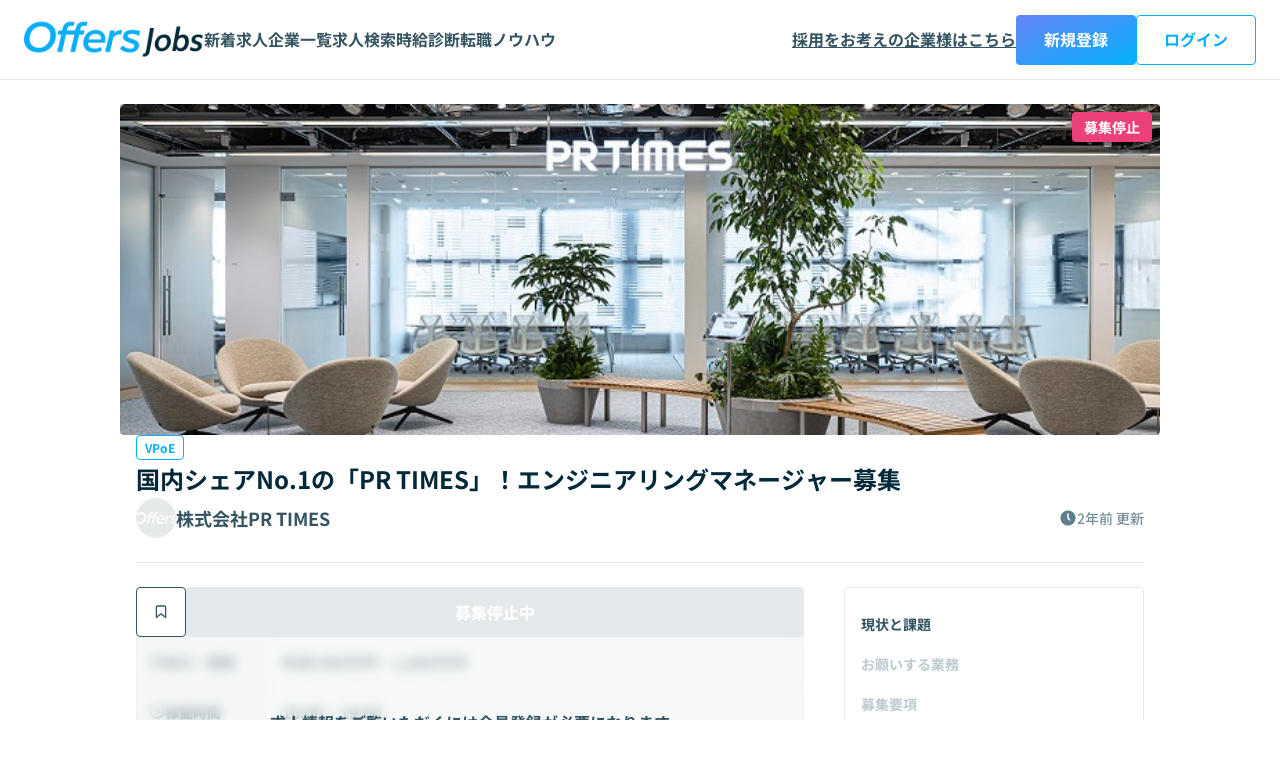

--- FILE ---
content_type: text/html; charset=utf-8
request_url: https://offers.jp/jobs/12072
body_size: 83375
content:
<!DOCTYPE html><html lang="ja" class="__variable_018e89"><head><meta charSet="utf-8"/><meta name="viewport" content="width=device-width, initial-scale=1, minimum-scale=1, maximum-scale=1, user-scalable=no"/><link rel="preload" as="image" href="/jobs/assets/jobs/logo-jobs.webp" fetchPriority="high"/><link rel="preload" as="image" href="https://assets.offers.jp/uploads/production/company/header_img_url/734/3c5ca2ee-e620-4a59-95aa-c67804185c75.jpg" fetchPriority="high"/><link rel="preload" as="image" href="/jobs/assets/jobs/company-logo-dummy.webp"/><link rel="preload" as="image" href="https://assets.offers.jp/uploads/production/company/icon_img_url/26234/icon_9f08809d-dc4b-4ba9-a199-54704fec8c6b.png"/><link rel="preload" as="image" href="https://assets.offers.jp/uploads/production/company/icon_img_url/1477/icon_3059c23a-4491-4d72-b23f-577d7e77db72.png"/><link rel="preload" as="image" href="https://assets.offers.jp/uploads/production/company/icon_img_url/1589/icon_14536105-7b3e-4556-98d7-76d4872dfdbb.png"/><link rel="preload" as="image" href="https://image-proxy.offers.jp/prod/offers_image_proxy?d=a3c04f4e0158df66eba03350df2f1bd5da32cf1b&amp;image_url=https%3A%2F%2Fimages.microcms-assets.io%2Fassets%2F01b432d99ce34473b23a4d835582b637%2F2d2d0efe78734de2bb8d53424fac0158%2Fmain_AI%25E3%2582%25A4%25E3%2583%25B3%25E3%2583%2595%25E3%2583%25A9%25E6%25B4%25BB%25E7%2594%25A8%25E8%25A1%2593.png"/><link rel="preload" as="image" href="https://image-proxy.offers.jp/prod/offers_image_proxy?d=66ce6d17cb5bad7e6f7d68d3653e8ed7e25e8837&amp;image_url=https%3A%2F%2Fimages.microcms-assets.io%2Fassets%2F01b432d99ce34473b23a4d835582b637%2F50ba67a3c64847bc9a01e6b3d3797edf%2Fmain_%25E6%2596%25B0%25E3%2582%25A2%25E3%2583%25BC%25E3%2582%25AD%25E3%2583%2586%25E3%2582%25AF%25E3%2583%2581%25E3%2583%25A3%2520(1).jpg"/><link rel="preload" as="image" href="https://image-proxy.offers.jp/prod/offers_image_proxy?d=2692f54c69bdd9f29f1051f7829d9b1bd9738a6f&amp;image_url=https%3A%2F%2Fimages.microcms-assets.io%2Fassets%2F01b432d99ce34473b23a4d835582b637%2F76b92b56a21b401394a4bc6aa701f688%2Fmain_AI%25E3%2583%258D%25E3%2582%25A4%25E3%2583%2586%25E3%2582%25A3%25E3%2583%2595%25E3%2582%2599%25E3%2581%25AA%25E9%2596%258B%25E7%2599%25BA%25E3%2583%2595%25E3%2582%259A%25E3%2583%25AD%25E3%2582%25BB%25E3%2582%25B9.png"/><link rel="preload" as="image" href="https://image-proxy.offers.jp/prod/offers_image_proxy?d=ca57af049356d281590b0ad2d0ca7d8329f32c05&amp;image_url=https%3A%2F%2Fimages.microcms-assets.io%2Fassets%2F01b432d99ce34473b23a4d835582b637%2Fce452f5dbd544969a2af0df13c51dc1e%2Fmain_AI%25E3%2583%258D%25E3%2582%25A4%25E3%2583%2586%25E3%2582%25A3%25E3%2583%2595%25E3%2582%2599%25E3%2581%25AA%25E9%2596%258B%25E7%2599%25BA%25E3%2583%2595%25E3%2582%259A%25E3%2583%25AD%25E3%2582%25BB%25E3%2582%25B9.png"/><link rel="stylesheet" href="/jobs/_next/static/css/fd8e5896a78379be.css" data-precedence="next"/><link rel="stylesheet" href="/jobs/_next/static/css/85fb3c12886f05c3.css" data-precedence="next"/><link rel="stylesheet" href="/jobs/_next/static/css/b947ba174fa69508.css" data-precedence="next"/><link rel="stylesheet" href="/jobs/_next/static/css/7dcd5e6c817b5dfc.css" data-precedence="next"/><link rel="stylesheet" href="/jobs/_next/static/css/2ecf7ef3a85af848.css" data-precedence="next"/><link rel="stylesheet" href="/jobs/_next/static/css/a06380f53d82cfc1.css" data-precedence="next"/><link rel="stylesheet" href="/jobs/_next/static/css/2163bb66d45e8296.css" data-precedence="next"/><link rel="stylesheet" href="/jobs/_next/static/css/ab883c3f1e164f86.css" data-precedence="next"/><link rel="stylesheet" href="/jobs/_next/static/css/6d02ceb5d370a0cc.css" data-precedence="next"/><link rel="stylesheet" href="/jobs/_next/static/css/7b8254621d935066.css" data-precedence="next"/><link rel="preload" as="script" fetchPriority="low" href="/jobs/_next/static/chunks/webpack-106051961175dc65.js"/><script src="/jobs/_next/static/chunks/59c6eb5a-094b62c3f21f528b.js" async=""></script><script src="/jobs/_next/static/chunks/87c73c54-7b5c6f34c279495a.js" async=""></script><script src="/jobs/_next/static/chunks/863-d33886a5abfef434.js" async=""></script><script src="/jobs/_next/static/chunks/main-app-ebef1d9029803e2b.js" async=""></script><script src="/jobs/_next/static/chunks/2363-5760cb10090431b2.js" async=""></script><script src="/jobs/_next/static/chunks/9854-959ebd0d5a4fc1dd.js" async=""></script><script src="/jobs/_next/static/chunks/8125-e238d5d3b43b206a.js" async=""></script><script src="/jobs/_next/static/chunks/6671-11542cfaa8f353e4.js" async=""></script><script src="/jobs/_next/static/chunks/5343-071f6dcab5f60b0f.js" async=""></script><script src="/jobs/_next/static/chunks/8279-1381289ebde13d2c.js" async=""></script><script src="/jobs/_next/static/chunks/app/layout-2246b2a9d72e99f9.js" async=""></script><script src="/jobs/_next/static/chunks/7283-ce0218f711810d64.js" async=""></script><script src="/jobs/_next/static/chunks/app/error-7668f01a4d9f84d3.js" async=""></script><script src="/jobs/_next/static/chunks/app/not-found-b79abc33259cde16.js" async=""></script><script src="/jobs/_next/static/chunks/1877-f88f8ffb3d2748fc.js" async=""></script><script src="/jobs/_next/static/chunks/9862-31d64a84095c06eb.js" async=""></script><script src="/jobs/_next/static/chunks/5620-daf1c26fe07d9752.js" async=""></script><script src="/jobs/_next/static/chunks/2726-116ee5ea6d3add30.js" async=""></script><script src="/jobs/_next/static/chunks/1731-aef9f445d8e60c0b.js" async=""></script><script src="/jobs/_next/static/chunks/1933-ef900345d11784d5.js" async=""></script><script src="/jobs/_next/static/chunks/7996-dfbee8b37819de28.js" async=""></script><script src="/jobs/_next/static/chunks/665-692831d6b296579f.js" async=""></script><script src="/jobs/_next/static/chunks/5858-af93c5c705d29bef.js" async=""></script><script src="/jobs/_next/static/chunks/app/%5BjobDescriptionId%5D/page-e97e772dae94aed1.js" async=""></script><link rel="preload" href="https://www.googletagmanager.com/gtm.js?id=GTM-NWRKX2S" as="script"/><link rel="preload" as="image" href="https://image-proxy.offers.jp/prod/offers_image_proxy?d=1877f52ba3561afb064a405bd895229d1f55f3a4&amp;image_url=https%3A%2F%2Fimages.microcms-assets.io%2Fassets%2F01b432d99ce34473b23a4d835582b637%2F219ee4c5bba149ce864308768b5deac8%2Fmain_%25E9%2596%258B%25E7%2599%25BA%25E3%2583%2595%25E3%2582%259A%25E3%2583%25AD%25E3%2582%25BB%25E3%2582%25B9%25E5%25A4%25A7%25E5%2585%25AC%25E9%2596%258B.png"/><meta name="next-size-adjust" content=""/><title>国内シェアNo.1の「PR TIMES」！エンジニアリングマネージャー募集 | 株式会社PR TIMES | Offers Jobs（オファーズ ジョブズ）</title><meta name="description" content="株式会社PR TIMESのVPoEの副業・フリーランス求人案件。「国内シェアNo.1の「PR TIMES」！エンジニアリングマネージャー募集 | 株式会社PR TIMES」の求人を閲覧できます。エンジニア・デザイナーとして、フリーランス・副業として働きたい方・リモートワーク/在宅ワーク・週1,週2,週3日案件・高単価（高時給）など条件にあった案件・求人を探すことができます。"/><meta name="robots" content="index, follow"/><meta name="fb:app_id" content="615236925209818"/><link rel="canonical" href="https://offers.jp/jobs/12072"/><meta property="og:title" content="国内シェアNo.1の「PR TIMES」！エンジニアリングマネージャー募集 | 株式会社PR TIMES | Offers Jobs（オファーズ ジョブズ）"/><meta property="og:description" content="株式会社PR TIMESのVPoEの副業・フリーランス求人案件。「国内シェアNo.1の「PR TIMES」！エンジニアリングマネージャー募集 | 株式会社PR TIMES」の求人を閲覧できます。エンジニア・デザイナーとして、フリーランス・副業として働きたい方・リモートワーク/在宅ワーク・週1,週2,週3日案件・高単価（高時給）など条件にあった案件・求人を探すことができます。"/><meta property="og:url" content="https://offers.jp/jobs/12072"/><meta property="og:image:alt" content="Offers Jobs OGP"/><meta property="og:image:type" content="image/png"/><meta property="og:image" content="https://offers.jp/jobs/12072/opengraph-image?06e79288cb229798"/><meta property="og:image:width" content="1200"/><meta property="og:image:height" content="630"/><meta name="twitter:card" content="summary_large_image"/><meta name="twitter:site" content="@Offers_jp"/><meta name="twitter:title" content="国内シェアNo.1の「PR TIMES」！エンジニアリングマネージャー募集 | 株式会社PR TIMES | Offers Jobs（オファーズ ジョブズ）"/><meta name="twitter:description" content="株式会社PR TIMESのVPoEの副業・フリーランス求人案件。「国内シェアNo.1の「PR TIMES」！エンジニアリングマネージャー募集 | 株式会社PR TIMES」の求人を閲覧できます。エンジニア・デザイナーとして、フリーランス・副業として働きたい方・リモートワーク/在宅ワーク・週1,週2,週3日案件・高単価（高時給）など条件にあった案件・求人を探すことができます。"/><meta name="twitter:image:alt" content="Offers Jobs OGP"/><meta name="twitter:image:type" content="image/png"/><meta name="twitter:image" content="https://offers.jp/jobs/12072/opengraph-image?06e79288cb229798"/><meta name="twitter:image:width" content="1200"/><meta name="twitter:image:height" content="630"/><link rel="icon" href="/jobs/assets/favicon.ico" type="image/x-icon" sizes="48x48"/><link rel="apple-touch-icon" href="/jobs/assets/apple-icon.png" type="image/png" sizes="180x180"/><meta name="sentry-trace" content="67bf1793b4f0ac575a0fb912ec7d1005-1e3d2692a23e29ef-0"/><meta name="baggage" content="sentry-environment=production,sentry-release=WnkDV6-hb0Jw37E4qwsmD,sentry-public_key=3efd30686ce142a91962131163310646,sentry-trace_id=67bf1793b4f0ac575a0fb912ec7d1005,sentry-sampled=false"/><script src="/jobs/_next/static/chunks/polyfills-42372ed130431b0a.js" noModule=""></script></head><body><div hidden=""><!--$--><!--/$--></div><div class="Toastify"></div><!--$!--><template data-dgst="BAILOUT_TO_CLIENT_SIDE_RENDERING"></template><!--/$--><script>(self.__next_s=self.__next_s||[]).push([0,{"type":"application/ld+json","children":"{\"@context\":\"https://schema.org\",\"@type\":\"JobPosting\",\"title\":\"VPoE\",\"datePosted\":\"2023-12-22T11:33:34+09:00\",\"description\":\"<div class=\\\" md-pseudo-h1\\\">募集背景</div>\\n<p>PR TIMESの開発体制を構築するマネジメント領域を主導いただきます。\\r\\n組織作り・育成のポジションは、社内に開発組織を置き始めて以来、初めての募集となります。\\r\\n開発組織の規模が拡大し、執行役員CTOの着任によって開発課題を再整理する中で、<strong>メンバーマネジメント改善の重要性</strong>が浮き彫りとなり募集開始に至りました。</p>\\n<div class=\\\" md-pseudo-h2\\\">開発本部の方針</div>\\n<p>2021年4月、金子達哉（@catatsuy）が執行役員CTOに着任、開発本部の方針を定めました。\\r\\n<a href=\\\"https://developers.prtimes.jp/2021/04/23/goals_dev_div/\\\" rel=\\\"noopener noreferrer\\\" target=\\\"_blank\\\">https://developers.prtimes.jp/2021/04/23/goals_dev_div/</a></p>\\n<div class=\\\" md-pseudo-h2\\\">現在の取り組み</div>\\n<p>開発本部としてこの方針を推し進めるべく、システムの刷新・強化に向けて現在次のようなことに取り組んでいます。</p>\\n<ul>\\n<li>開発やデプロイのプロセスを見直して効率化</li>\\n<li>マイクロサービスの責務分割が不十分だったのを改善</li>\\n<li>PHP自体のバージョンアップ（をしつつコードの問題を修正）</li>\\n<li>フロントエンドのコードの刷新（Reactの導入）</li>\\n<li>インフラのクラウド移行の促進</li>\\n</ul>\\n<div class=\\\" md-pseudo-h2\\\">規模</div>\\n<p>現在PR TIMESの開発本部は26名。\\r\\n正社員13名、業務委託13名の体制です。\\r\\n正社員はジュニア層が多く、ミドル・シニア層の強化が急務です。\\nプレスリリース配信サービス「PR TIMES」を中心とした各サービスのWebアプリケーション開発・サービス改善にエンジニアリングマネージャーとして携わっていただきます。</p>\\n<ul>\\n<li>エンジニアのスキルアップサポート</li>\\n<li>エンジニアの目標設定・評価</li>\\n<li>エンジニアの採用活動</li>\\n<li>開発チームの文化醸成</li>\\n<li>技術広報に携わること（開発者ブログの継続的な運用等）</li>\\n<li>タスクやリソースアサイン、スケジュールの管理等、開発プロセスの管理全般</li>\\n<li>開発チームのみに閉じることのない長期的な組織作り</li>\\n<li>CTOを含む経営サイド、ビジネスサイドとエンジニアメンバーの間の橋渡し</li>\\n</ul>\\n<p>開発部分だけに着眼するのではなく、サービスの機能企画や仕様設計等、プロダクト全体を通しての視点でサービス価値を高めていくことを追求していただきます。</p>\\n<div class=\\\" md-pseudo-h2\\\">開発プロセス</div>\\n<p>2週間をスプリントの単位としたスクラムを実施、プロセスの管理にはJiraを利用しています。VPC（バリュー・プロポジション・キャンバス）とカスタマージャーニーを元にUXの軸をPdMが設計し、それを踏まえてUXデザイナーが情報設計、体験設計を行い、UIを決定・構築します。\\r\\nソースコードはGitHubで管理され、コードレビュー、QAのプロセスを経て随時リリースされます。QAチームが存在することで、バグをなくすだけでなく、カスタマーサクセスに寄与するための機能になっているかどうかなど多角的な視点でテストと品質管理を行うことができています。</p>\\n<div class=\\\" md-pseudo-h2\\\">技術スタック</div>\\n<ul>\\n<li>バックエンド: PHP（Laravel）、Python、Ruby</li>\\n<li>フロントエンド: TypeScript（React、Vue.js、jQuery）</li>\\n<li>インフラ: オンプレミス、AWS（EC2、ECS、ECR、Fargate、RDS、CodePipeline、Lambda等）、Docker</li>\\n<li>データベース: MySQL、PostgreSQL、MongoDB、Elasticsearch、Redis</li>\\n<li>CI/CD: CircleCI、AWS CodeBuild</li>\\n<li>プロセス管理＆ソースコード管理: Jira、GitHub</li>\\n<li>コミュニケーション＆ドキュメント共有: Slack、Notion、Google Workspace</li>\\n</ul>\",\"hiringOrganization\":{\"@type\":\"Organization\",\"name\":\"株式会社PR TIMES\",\"sameAs\":\"https://prtimes.co.jp/\",\"logo\":null},\"jobLocation\":{\"@type\":\"Place\",\"address\":{\"@type\":\"PostalAddress\",\"streetAddress\":\"東京都港区赤坂1-11-44赤坂インターシティ8F\",\"postalCode\":\"107-0052\",\"addressCountry\":\"JP\"}},\"directApply\":true,\"identifier\":{\"@type\":\"PropertyValue\",\"name\":\"国内シェアNo.1の「PR TIMES」！エンジニアリングマネージャー募集\",\"value\":\"12072\"},\"applicantLocationRequirements\":{\"@type\":\"Country\",\"name\":\"Japan\"},\"employmentType\":\"FULL_TIME\"}","id":"job-structured-data"}])</script><header class="DesktopHeader_container__AOMyi"><div class="DesktopHeader_wrapper__AVl2G"><div class="DesktopHeader__left__p39HC"><a class="DesktopHeader_logo__ShhCk" href="/jobs"><div><img src="/jobs/assets/jobs/logo-jobs.webp" alt="Offers jobs" fetchPriority="high" loading="eager"/></div></a><nav><ul class="NavList_list__323Nz"><li class="NavList_item__ITTDb"><a class="NavList__link__iAyVC" href="/jobs/latest"><span class="NavList__label__wDL9r">新着求人</span></a></li><li class="NavList_item__ITTDb"><a class="NavList__link__iAyVC" href="/jobs/companies"><span class="NavList__label__wDL9r">企業一覧</span></a></li><li class="NavList_item__ITTDb"><a class="NavList__link__iAyVC" href="/jobs/search?open=1"><span class="NavList__label__wDL9r">求人検索</span></a></li><li class="NavList_item__ITTDb"><a href="/salary_diagnosis?utm_source=jobs&amp;utm_medium=salary_diagnosis&amp;utm_campaign=header-salary_diagnosis-20250303-ad-component&amp;return_to_path=%2Fjobs%2F12072" class="NavList__link__iAyVC"><span class="NavList__label__wDL9r">時給診断</span></a></li><li class="NavList_item__ITTDb"><a href="/media/job-change" class="NavList__link__iAyVC"><span class="NavList__label__wDL9r">転職ノウハウ</span></a></li></ul></nav></div><div class="DesktopHeader__right__RxlS0"><a href="https://offers.jp/client/lp?utm_source=jobs&amp;utm_medium=lp&amp;utm_campaign=header-signup-20250303-ad-component&amp;return_to_path=%2Fjobs%2F12072" target="_blank" rel="noreferrer" class="DesktopHeader_link__WyXo6"><span class="DesktopHeader__label__aF_RV">採用をお考えの企業様はこちら</span></a><a class="Button_base__rqBa_ Button_variant-solid-primary__jvsgU Button_size-lg__742Ff  " style="width:120px" href="/worker/signup?utm_source=jobs&amp;utm_medium=signup&amp;utm_campaign=header-signup-20250303-ad-component&amp;return_to_path=%2Fjobs%2F12072">新規登録</a><a class="Button_base__rqBa_ Button_variant-outline-primary__GjB4j Button_size-lg__742Ff  " style="width:120px" href="/worker/login?utm_source=jobs&amp;utm_medium=login&amp;utm_campaign=header-login-20250303-ad-component&amp;return_to_path=%2Fjobs%2F12072">ログイン</a></div></div></header><div><section class="JobDescriptionHero_container__yns5Q"><div class="JobDescriptionHero_wrapper__mKbfS"><div class="JobDescriptionHero_thumbnail__gxRvQ"><img src="https://assets.offers.jp/uploads/production/company/header_img_url/734/3c5ca2ee-e620-4a59-95aa-c67804185c75.jpg" alt="国内シェアNo.1の「PR TIMES」！エンジニアリングマネージャー募集" loading="eager" fetchPriority="high"/><p class="JobDescriptionHero_status__W4JS8 JobDescriptionHero__close__YNTgU">募集停止</p></div><div class="JobDescriptionHero_body__kYWfr"><a class="ButtonNextLink_base__syKzW ButtonNextLink_variant-outline-primary__Tl_sp ButtonNextLink_size-xs__21OqD  " href="/jobs/management/category-45">VPoE</a><h1 class="JobDescriptionHero_heading__cjZvq">国内シェアNo.1の「PR TIMES」！エンジニアリングマネージャー募集</h1><div class="JobDescriptionHero_summary__aD08R"><a class="JobDescriptionHero_company__kuRjA" href="/jobs/companies/prtimes"><div class="JobDescriptionHero__icon__kwhMQ"><img src="/jobs/assets/jobs/company-logo-dummy.webp" alt="株式会社PR TIMES"/></div><p class="JobDescriptionHero__text__viArp">株式会社PR TIMES</p></a><time dateTime="2023-12-22" class="JobDescriptionHero_date___ALEW"><svg xmlns="http://www.w3.org/2000/svg" width="1em" height="1em" fill="currentColor" viewBox="0 0 48 48" role="img" class="JobDescriptionHero__icon__kwhMQ"><path fill="" fill-rule="evenodd" d="M24 44c11.046 0 20-8.954 20-20S35.046 4 24 4 4 12.954 4 24s8.954 20 20 20m-.118-33c1.04 0 1.883.943 1.883 2.105v10.18l3.684 4.121c.735.822.735 2.155 0 2.977s-1.927.823-2.662 0l-4.236-4.737A2.24 2.24 0 0 1 22 24.158V13.105c0-1.162.843-2.105 1.882-2.105" clip-rule="evenodd"></path></svg><span class="JobDescriptionHero__text__viArp">2年前<!-- --> 更新</span></time></div></div></div></section><div class="Container_main_wrapper__nJ7Aj"><section class="Container_column__pHnVa"><section><section class="JobDescriptionSummary_wrapper__JUUbb"><div class="JobDescriptionSummary_buttons__aQz5O"><div class="JobDescriptionSummary__bookmark__UBcSo"><a class="Button_base__rqBa_ Button_variant-outline-normal__xEeih Button_size-lg__742Ff  " style="width:50px" href="/worker/login?utm_source=jobs&amp;utm_medium=jobs&amp;utm_campaign=pagetop-bookmark-20250303-ad-component&amp;return_to_path=%2Fjobs%2F12072" target="_blank" rel="noreferrer"><span class="Button_icon___zxJf Button_icon-left__9t9jY"><svg xmlns="http://www.w3.org/2000/svg" width="1em" height="1em" fill="currentColor" viewBox="0 0 48 48" role="img"><path fill="" fill-rule="evenodd" d="M13.5 8c-.883 0-1.5.681-1.5 1.4v26.668l12-8.742 12 8.742V9.4c0-.719-.616-1.4-1.5-1.4zM8 9.4C8 6.363 10.518 4 13.5 4h21C37.483 4 40 6.363 40 9.4v34.532L24 32.274 8 43.933z" clip-rule="evenodd"></path></svg></span></a></div><button class="Button_base__rqBa_ Button_variant-solid-primary__jvsgU Button_size-lg__742Ff Button_wide__zIO5m " disabled="">募集停止中</button></div><div class="PayWall_wrapper__c3PF_"><div class="PayWall_overlay__FIEWm"><div class="PayWall__content__xg0zx"><div class="PayWall_info__RkHod"><p class="PayWall__description__2nc87">求人情報をご覧いただくには会員登録が必要になります</p></div><div class="PayWall_links__rEwT7"><a href="/oauth/worker_signup/github?utm_source=jobs&amp;utm_medium=signup&amp;return_to_path=%2Fjobs%2F12072&amp;utm_campaign=job_detail-github-20250303-ad-component" class="PayWall_github__Vn93R"><svg xmlns="http://www.w3.org/2000/svg" width="1em" height="1em" fill="currentColor" viewBox="0 0 48 48" role="img" class="PayWall_link_icon__0NQwo"><path fill="#1A1414" d="M23.943 6C14.063 6 6 14.087 6 23.997a17.96 17.96 0 0 0 12.265 17.085c.909.114 1.25-.341 1.25-.91v-3.076c-4.998 1.139-6.02-2.392-6.02-2.392-.795-2.05-2.044-2.62-2.044-2.62-1.59-1.139.114-1.139.114-1.139 1.817.114 2.725 1.822 2.725 1.822 1.59 2.734 4.202 1.937 5.224 1.481a3.94 3.94 0 0 1 1.136-2.392c-3.975-.455-8.177-2.05-8.177-8.884 0-1.937.682-3.531 1.817-4.784-.227-.456-.795-2.278.227-4.784 0 0 1.477-.456 4.884 1.822 1.476-.455 2.952-.57 4.542-.57 1.477 0 3.066.228 4.543.57 3.407-2.278 4.883-1.822 4.883-1.822 1.022 2.506.34 4.328.227 4.784 1.136 1.253 1.817 2.847 1.817 4.784 0 6.948-4.202 8.429-8.176 8.884.681.57 1.249 1.709 1.249 3.303v4.898c0 .456.34 1.025 1.249.911A17.96 17.96 0 0 0 42 23.883C41.886 14.087 33.823 6 23.943 6"></path></svg><span class="PayWall_link_text__vO13T">GitHubで新規登録/ログイン</span></a><a href="/oauth/worker_signup/google?utm_source=jobs&amp;utm_medium=signup&amp;return_to_path=%2Fjobs%2F12072&amp;utm_campaign=job_detail-google-20250303-ad-component" class="PayWall_google__XPHAS"><svg xmlns="http://www.w3.org/2000/svg" width="1em" height="1em" fill="currentColor" viewBox="0 0 48 48" role="img" class="PayWall_link_icon__0NQwo"><path fill="#4285F4" fill-rule="evenodd" d="M39.36 24.364c0-1.135-.102-2.226-.29-3.273H24v6.189h8.61c-.37 2-1.497 3.695-3.192 4.83v4.014h5.171c3.026-2.786 4.771-6.888 4.771-11.76" clip-rule="evenodd"></path><path fill="#34A853" fill-rule="evenodd" d="M24 40c4.32 0 7.942-1.433 10.59-3.876l-5.172-4.015c-1.433.96-3.265 1.527-5.418 1.527-4.167 0-7.695-2.814-8.953-6.596H9.702v4.145C12.335 36.415 17.746 40 24 40" clip-rule="evenodd"></path><path fill="#FBBC05" fill-rule="evenodd" d="M15.047 27.04a9.6 9.6 0 0 1-.502-3.04c0-1.055.182-2.08.502-3.04v-4.146H9.702A16 16 0 0 0 8 24c0 2.582.618 5.025 1.702 7.185z" clip-rule="evenodd"></path><path fill="#EA4335" fill-rule="evenodd" d="M24 14.364c2.35 0 4.458.807 6.116 2.392l4.59-4.589C31.935 9.585 28.313 8 24 8c-6.254 0-11.665 3.585-14.298 8.814l5.345 4.146c1.258-3.782 4.786-6.596 8.953-6.596" clip-rule="evenodd"></path></svg><span class="PayWall_link_text__vO13T">Googleで新規登録/ログイン</span></a></div><section class="SigninForm_container__Gj8V3"><p class="SigninForm_heading__a7F07">メールアドレスで登録する</p><form class="SigninForm_form__xikAs"><input type="email" placeholder="メールアドレスを入力" name="email"/><button type="submit" class="SigninForm_button__Bpili">登録する</button></form><div class="SigninForm_login___DCit"><a href="/worker/login?utm_source=jobs&amp;utm_medium=login&amp;utm_campaign=job_detail-login-20250303-ad-component">既にアカウントをお持ちの方はコチラ</a></div></section></div></div><div class="PayWall_content__9U9SX"><table class="JobDescriptionSummary_info__l3r1I"><tbody><tr><th class="JobDescriptionSummary__head__RRWj2"><div class="JobDescriptionSummary___content__579oN"><svg xmlns="http://www.w3.org/2000/svg" width="1em" height="1em" fill="currentColor" viewBox="0 0 48 48" role="img"><path fill="" fill-rule="evenodd" d="M40 24c0 8.837-7.163 16-16 16S8 32.837 8 24 15.163 8 24 8s16 7.163 16 16m4 0c0 11.046-8.954 20-20 20S4 35.046 4 24 12.954 4 24 4s20 8.954 20 20m-12.4-6.8a2 2 0 1 0-3.2-2.4L24 20.667 19.6 14.8a2 2 0 1 0-3.2 2.4l5.1 6.8h-3a1.5 1.5 0 0 0 0 3H22v1h-3.5a1.5 1.5 0 0 0 0 3H22v3a2 2 0 1 0 4 0v-3h3.5a1.5 1.5 0 0 0 0-3H26v-1h3.5a1.5 1.5 0 0 0 0-3h-3z" clip-rule="evenodd"></path></svg><p class="JobDescriptionSummary___text__QRnGW">給与・報酬</p></div></th><td class="JobDescriptionSummary__body__bte4J"><p>年収 800万円 ~ 1,000万円</p></td></tr><tr><th class="JobDescriptionSummary__head__RRWj2"><div class="JobDescriptionSummary___content__579oN"><svg xmlns="http://www.w3.org/2000/svg" width="1em" height="1em" fill="currentColor" viewBox="0 0 48 48" role="img"><g fill=""><path d="M25.765 13.105c0-1.162-.843-2.105-1.883-2.105S22 11.943 22 13.105v11.053c0 .558.198 1.094.551 1.488l4.236 4.737c.735.822 1.927.822 2.662 0s.735-2.155 0-2.977l-3.684-4.12z"></path><path fill-rule="evenodd" d="M44 24c0 11.046-8.954 20-20 20S4 35.046 4 24 12.954 4 24 4s20 8.954 20 20m-4 0c0 8.837-7.163 16-16 16S8 32.837 8 24 15.163 8 24 8s16 7.163 16 16" clip-rule="evenodd"></path></g></svg><p class="JobDescriptionSummary___text__QRnGW">稼働時間</p></div></th><td class="JobDescriptionSummary__body__bte4J"><p>10:00 ~ 19:00</p></td></tr><tr><th class="JobDescriptionSummary__head__RRWj2"><div class="JobDescriptionSummary___content__579oN"><svg xmlns="http://www.w3.org/2000/svg" width="1em" height="1em" fill="currentColor" viewBox="0 0 48 48" role="img"><g fill="" fill-rule="evenodd" clip-rule="evenodd"><path d="m39.656 11.12-2.829-2.828a1.003 1.003 0 0 0-1.414 0l-1.735 1.735 4.243 4.242 1.735-1.734a1.004 1.004 0 0 0 0-1.415m-9.51 2.438L16.029 27.676 16 31.846l4.271.073L34.389 17.8zm7.068 1.418-2.118 2.118-4.243-4.243 2.118-2.117z"></path><path d="M6 14a4 4 0 0 1 4-4h13a1 1 0 0 1 1 1v2a1 1 0 0 1-1 1H11a1 1 0 0 0-1 1v22a1 1 0 0 0 1 1h22a1 1 0 0 0 1-1V25a1 1 0 0 1 1-1h2a1 1 0 0 1 1 1v13a4 4 0 0 1-4 4H10a4 4 0 0 1-4-4z"></path></g></svg><p class="JobDescriptionSummary___text__QRnGW">雇用形態</p></div></th><td class="JobDescriptionSummary__body__bte4J"><p>正社員</p></td></tr><tr><th class="JobDescriptionSummary__head__RRWj2"><div class="JobDescriptionSummary___content__579oN"><svg xmlns="http://www.w3.org/2000/svg" width="1em" height="1em" fill="currentColor" viewBox="0 0 48 48" role="img"><path fill="" fill-rule="evenodd" d="M12 4a4 4 0 0 0-4 4v32H6v4h36v-4h-2V8a4 4 0 0 0-4-4zm24 36V8H12v32h7v-5a5 5 0 0 1 10 0v5zM16 20a1 1 0 0 0-1 1v4a1 1 0 0 0 1 1h5a1 1 0 0 0 1-1v-4a1 1 0 0 0-1-1zm-1-8a1 1 0 0 1 1-1h5a1 1 0 0 1 1 1v4a1 1 0 0 1-1 1h-5a1 1 0 0 1-1-1zm12 8a1 1 0 0 0-1 1v4a1 1 0 0 0 1 1h5a1 1 0 0 0 1-1v-4a1 1 0 0 0-1-1zm-1-8a1 1 0 0 1 1-1h5a1 1 0 0 1 1 1v4a1 1 0 0 1-1 1h-5a1 1 0 0 1-1-1z" clip-rule="evenodd"></path></svg><p class="JobDescriptionSummary___text__QRnGW">出社頻度</p></div></th><td class="JobDescriptionSummary__body__bte4J"><p>相談の上決定する</p></td></tr><tr><th class="JobDescriptionSummary__head__RRWj2"><div class="JobDescriptionSummary___content__579oN"><svg xmlns="http://www.w3.org/2000/svg" width="1em" height="1em" fill="currentColor" viewBox="0 0 48 48" role="img"><g fill="" fill-rule="evenodd" clip-rule="evenodd"><path d="M24 11c-4.965 0-9 4.035-9 9s4.035 9 9 9 9-4.035 9-9-4.035-9-9-9m-5 9c0-2.755 2.245-5 5-5s5 2.245 5 5-2.245 5-5 5-5-2.245-5-5"></path><path d="M8.027 21c.372 7.435 8.504 15.993 13.048 20.294.984.932 1.8 1.664 2.333 2.141l.102.091c.252.227.43.385.514.47l.055-.054c.106-.1.283-.259.522-.474C27.505 40.852 39.459 30.082 40.027 21c.624-9.98-5.906-17-16-17-10 0-16.5 7-16 17m3.995-.2c-.204-4.073 1.017-7.214 2.986-9.314C16.97 9.392 19.988 8 24.027 8c4.097 0 7.142 1.404 9.102 3.494 1.961 2.091 3.159 5.212 2.906 9.257-.103 1.643-.807 3.654-2.105 5.931-1.277 2.24-2.986 4.491-4.783 6.563a74 74 0 0 1-5.13 5.325 73 73 0 0 1-5.17-5.337c-1.803-2.07-3.508-4.315-4.774-6.546-1.288-2.27-1.97-4.264-2.051-5.887m9.053 20.494"></path></g></svg><p class="JobDescriptionSummary___text__QRnGW">勤務地</p></div></th><td class="JobDescriptionSummary__body__bte4J"><p>東京都港区赤坂1-11-44赤坂インターシティ8F</p></td></tr></tbody></table></div></div></section><section class="JobDescriptionIssue_wrapper__kTDcV"><h2 id="challenges_situation" class="JobDescriptionIssue_heading__tTiny">現状と課題</h2><article class="MarkDownView_container__5fbgA"><div class=" md-pseudo-h1">募集背景</div>
<p>PR TIMESの開発体制を構築するマネジメント領域を主導いただきます。
組織作り・育成のポジションは、社内に開発組織を置き始めて以来、初めての募集となります。
開発組織の規模が拡大し、執行役員CTOの着任によって開発課題を再整理する中で、<strong>メンバーマネジメント改善の重要性</strong>が浮き彫りとなり募集開始に至りました。</p>
<div class=" md-pseudo-h2">開発本部の方針</div>
<p>2021年4月、金子達哉（@catatsuy）が執行役員CTOに着任、開発本部の方針を定めました。
<a href="https://developers.prtimes.jp/2021/04/23/goals_dev_div/" rel="noopener noreferrer" target="_blank">https://developers.prtimes.jp/2021/04/23/goals_dev_div/</a></p>
<div class=" md-pseudo-h2">現在の取り組み</div>
<p>開発本部としてこの方針を推し進めるべく、システムの刷新・強化に向けて現在次のようなことに取り組んでいます。</p>
<ul>
<li>開発やデプロイのプロセスを見直して効率化</li>
<li>マイクロサービスの責務分割が不十分だったのを改善</li>
<li>PHP自体のバージョンアップ（をしつつコードの問題を修正）</li>
<li>フロントエンドのコードの刷新（Reactの導入）</li>
<li>インフラのクラウド移行の促進</li>
</ul>
<div class=" md-pseudo-h2">規模</div>
<p>現在PR TIMESの開発本部は26名。
正社員13名、業務委託13名の体制です。
正社員はジュニア層が多く、ミドル・シニア層の強化が急務です。</p></article></section><section class="JobDescriptionBusiness_wrapper__RpUhn"><h2 id="business" class="JobDescriptionBusiness_heading___jA_8">お願いする業務</h2><article class="MarkDownView_container__5fbgA"><p>プレスリリース配信サービス「PR TIMES」を中心とした各サービスのWebアプリケーション開発・サービス改善にエンジニアリングマネージャーとして携わっていただきます。</p>
<ul>
<li>エンジニアのスキルアップサポート</li>
<li>エンジニアの目標設定・評価</li>
<li>エンジニアの採用活動</li>
<li>開発チームの文化醸成</li>
<li>技術広報に携わること（開発者ブログの継続的な運用等）</li>
<li>タスクやリソースアサイン、スケジュールの管理等、開発プロセスの管理全般</li>
<li>開発チームのみに閉じることのない長期的な組織作り</li>
<li>CTOを含む経営サイド、ビジネスサイドとエンジニアメンバーの間の橋渡し</li>
</ul>
<p>開発部分だけに着眼するのではなく、サービスの機能企画や仕様設計等、プロダクト全体を通しての視点でサービス価値を高めていくことを追求していただきます。</p>
<div class=" md-pseudo-h2">開発プロセス</div>
<p>2週間をスプリントの単位としたスクラムを実施、プロセスの管理にはJiraを利用しています。VPC（バリュー・プロポジション・キャンバス）とカスタマージャーニーを元にUXの軸をPdMが設計し、それを踏まえてUXデザイナーが情報設計、体験設計を行い、UIを決定・構築します。
ソースコードはGitHubで管理され、コードレビュー、QAのプロセスを経て随時リリースされます。QAチームが存在することで、バグをなくすだけでなく、カスタマーサクセスに寄与するための機能になっているかどうかなど多角的な視点でテストと品質管理を行うことができています。</p>
<div class=" md-pseudo-h2">技術スタック</div>
<ul>
<li>バックエンド: PHP（Laravel）、Python、Ruby</li>
<li>フロントエンド: TypeScript（React、Vue.js、jQuery）</li>
<li>インフラ: オンプレミス、AWS（EC2、ECS、ECR、Fargate、RDS、CodePipeline、Lambda等）、Docker</li>
<li>データベース: MySQL、PostgreSQL、MongoDB、Elasticsearch、Redis</li>
<li>CI/CD: CircleCI、AWS CodeBuild</li>
<li>プロセス管理＆ソースコード管理: Jira、GitHub</li>
<li>コミュニケーション＆ドキュメント共有: Slack、Notion、Google Workspace</li>
</ul></article></section><section class="JobDescriptionRequirements_wrapper__nHFO8"><h2 id="essential_point" class="JobDescriptionRequirements_heading__OU7Th">募集要項</h2><div class="JobDescriptionRequirements_section__enQCM"><h3 class="JobDescriptionRequirements_sub_heading__scmUh">概要</h3><div class="PayWall_wrapper__c3PF_"><div class="PayWall_overlay__FIEWm"><div class="PayWall__content__xg0zx"><div class="PayWall_info__RkHod"><p class="PayWall__description__2nc87">求人情報をご覧いただくには会員登録が必要になります</p></div><div class="PayWall_links__rEwT7"><a href="/oauth/worker_signup/github?utm_source=jobs&amp;utm_medium=signup&amp;return_to_path=%2Fjobs%2F12072&amp;utm_campaign=job_detail-github-20250303-ad-component" class="PayWall_github__Vn93R"><svg xmlns="http://www.w3.org/2000/svg" width="1em" height="1em" fill="currentColor" viewBox="0 0 48 48" role="img" class="PayWall_link_icon__0NQwo"><path fill="#1A1414" d="M23.943 6C14.063 6 6 14.087 6 23.997a17.96 17.96 0 0 0 12.265 17.085c.909.114 1.25-.341 1.25-.91v-3.076c-4.998 1.139-6.02-2.392-6.02-2.392-.795-2.05-2.044-2.62-2.044-2.62-1.59-1.139.114-1.139.114-1.139 1.817.114 2.725 1.822 2.725 1.822 1.59 2.734 4.202 1.937 5.224 1.481a3.94 3.94 0 0 1 1.136-2.392c-3.975-.455-8.177-2.05-8.177-8.884 0-1.937.682-3.531 1.817-4.784-.227-.456-.795-2.278.227-4.784 0 0 1.477-.456 4.884 1.822 1.476-.455 2.952-.57 4.542-.57 1.477 0 3.066.228 4.543.57 3.407-2.278 4.883-1.822 4.883-1.822 1.022 2.506.34 4.328.227 4.784 1.136 1.253 1.817 2.847 1.817 4.784 0 6.948-4.202 8.429-8.176 8.884.681.57 1.249 1.709 1.249 3.303v4.898c0 .456.34 1.025 1.249.911A17.96 17.96 0 0 0 42 23.883C41.886 14.087 33.823 6 23.943 6"></path></svg><span class="PayWall_link_text__vO13T">GitHubで新規登録/ログイン</span></a><a href="/oauth/worker_signup/google?utm_source=jobs&amp;utm_medium=signup&amp;return_to_path=%2Fjobs%2F12072&amp;utm_campaign=job_detail-google-20250303-ad-component" class="PayWall_google__XPHAS"><svg xmlns="http://www.w3.org/2000/svg" width="1em" height="1em" fill="currentColor" viewBox="0 0 48 48" role="img" class="PayWall_link_icon__0NQwo"><path fill="#4285F4" fill-rule="evenodd" d="M39.36 24.364c0-1.135-.102-2.226-.29-3.273H24v6.189h8.61c-.37 2-1.497 3.695-3.192 4.83v4.014h5.171c3.026-2.786 4.771-6.888 4.771-11.76" clip-rule="evenodd"></path><path fill="#34A853" fill-rule="evenodd" d="M24 40c4.32 0 7.942-1.433 10.59-3.876l-5.172-4.015c-1.433.96-3.265 1.527-5.418 1.527-4.167 0-7.695-2.814-8.953-6.596H9.702v4.145C12.335 36.415 17.746 40 24 40" clip-rule="evenodd"></path><path fill="#FBBC05" fill-rule="evenodd" d="M15.047 27.04a9.6 9.6 0 0 1-.502-3.04c0-1.055.182-2.08.502-3.04v-4.146H9.702A16 16 0 0 0 8 24c0 2.582.618 5.025 1.702 7.185z" clip-rule="evenodd"></path><path fill="#EA4335" fill-rule="evenodd" d="M24 14.364c2.35 0 4.458.807 6.116 2.392l4.59-4.589C31.935 9.585 28.313 8 24 8c-6.254 0-11.665 3.585-14.298 8.814l5.345 4.146c1.258-3.782 4.786-6.596 8.953-6.596" clip-rule="evenodd"></path></svg><span class="PayWall_link_text__vO13T">Googleで新規登録/ログイン</span></a></div><section class="SigninForm_container__Gj8V3"><p class="SigninForm_heading__a7F07">メールアドレスで登録する</p><form class="SigninForm_form__xikAs"><input type="email" placeholder="メールアドレスを入力" name="email"/><button type="submit" class="SigninForm_button__Bpili">登録する</button></form><div class="SigninForm_login___DCit"><a href="/worker/login?utm_source=jobs&amp;utm_medium=login&amp;utm_campaign=job_detail-login-20250303-ad-component">既にアカウントをお持ちの方はコチラ</a></div></section></div></div><div class="PayWall_content__9U9SX"><div class="BasicRequirements_wrapper__BwjTz"><table class="BasicRequirements_table__qU_lN"><tbody><tr><th class="BasicRequirements__head__7TCZd"><div class="BasicRequirements___content__O_Sjl"><p class="BasicRequirements___text__cuZyq">雇用形態</p></div></th><td class="BasicRequirements__body__VrmLA"><p>正社員</p></td></tr><tr><th class="BasicRequirements__head__7TCZd"><div class="BasicRequirements___content__O_Sjl"><p class="BasicRequirements___text__cuZyq">給与・報酬</p></div></th><td class="BasicRequirements__body__VrmLA"><p>年収 800万円 ~ 1,000万円<!-- -->（試用期間：あり（3ヶ月）／経験・能力を考慮し、当社規定に沿って決定いたします。／オファー内容に応じて、株式報酬の付与検討をおこないます。）</p></td></tr><tr><th class="BasicRequirements__head__7TCZd"><div class="BasicRequirements___content__O_Sjl"><p class="BasicRequirements___text__cuZyq">稼働時間</p></div></th><td class="BasicRequirements__body__VrmLA"><p>10:00 ~ 19:00<!-- -->（所定労働時間：8時間/1日／休憩時間：1時間／勤務時間：10:00～19:00 もしくは 9:00～18:00の選択制／時間外労働：あり（みなし残業45時間））</p></td></tr><tr><th class="BasicRequirements__head__7TCZd"><div class="BasicRequirements___content__O_Sjl"><p class="BasicRequirements___text__cuZyq">出社頻度</p></div></th><td class="BasicRequirements__body__VrmLA"><p>相談の上決定する</p></td></tr><tr><th class="BasicRequirements__head__7TCZd"><div class="BasicRequirements___content__O_Sjl"><p class="BasicRequirements___text__cuZyq">勤務地</p></div></th><td class="BasicRequirements__body__VrmLA"><p>東京都港区赤坂1-11-44赤坂インターシティ8F</p></td></tr><tr><th class="BasicRequirements__head__7TCZd"><div class="BasicRequirements___content__O_Sjl"><p class="BasicRequirements___text__cuZyq">休日・休暇</p></div></th><td class="BasicRequirements__body__VrmLA"><p>- 完全週休2日制（土日・祝休み）<br/>- 年次有給休暇<br/>- その他休暇（GW、夏季休暇、年末年始休暇、慶弔休暇）</p></td></tr><tr><th class="BasicRequirements__head__7TCZd"><div class="BasicRequirements___content__O_Sjl"><p class="BasicRequirements___text__cuZyq">社内制度<br/>(待遇・福利厚生)</p></div></th><td class="BasicRequirements__body__VrmLA"><p># 社会保険完備<br/>‐ 雇用保険<br/>‐ 労災保険<br/>‐ 健康保険<br/>‐ 厚生年金保険<br/>　<br/># 各種手当<br/>‐ 交通費支給（5万円/月まで）<br/>‐ 残業手当（みなし残業時間超過の場合）<br/>‐ 近隣居住手当（会社所在地より3km圏内の賃貸物件で世帯主の場合、3万円/月支給）<br/>‐ 奨学金代理返還手当（満30歳未満 かつ前年年収が600万円未満の正社員が対象）<br/>‐ 転居支援手当（支給条件あり）<br/><br/># 福利厚生<br/>‐ 定期健康診断（年１度、当社にて健康保険組合加入の場合）<br/>‐ 産前産後休暇・育児休暇<br/>‐ 学習支援（書籍購入、外部セミナー参加等）<br/>‐ 全社表彰制度（年2回、個人賞・チーム賞、副賞あり）<br/>‐ 全社オンラインランチ会（月2回、GArDEN LUNCH）<br/>‐ 東証一部上場企業でありながら、野心的な目標と浪漫を追求し続ける環境</p></td></tr></tbody></table></div></div></div></div><div class="JobDescriptionRequirements_section__enQCM"><h3 class="JobDescriptionRequirements_sub_heading__scmUh">必須スキル/経験</h3><div class="JobDescriptionRequirements_content__aKr0X"><article class="MarkDownView_container__5fbgA"><ul>
<li>5人以上の開発組織マネジメントの経験</li>
<li>企業理念やミッション・ビジョンを組織に落とし込んでのマネジメント経験</li>
<li>エンジニアとしてのWebアプリケーション開発経験</li>
</ul>
<div class=" md-pseudo-h2">求める人物像</div>
<ul>
<li>技術力を活かして社会に価値を発揮したい意志を持つ方</li>
<li>ユーザーにとっての利用価値や事業成長そのものにインパクトを与える仕事に意欲・興味のある方</li>
<li>コードレビューや勉強会等のコミュニケーション・アウトプットを通じて、個の能力をチームのスキルアップに繋げたい方</li>
<li>エンジニアだけでなくPdMやデザイナーと連携できる体制下でプロダクト開発にコミットしたい方</li>
<li>グッドニュースもバッドニュースも率直に共有し、自ら行動を起こせる方</li>
</ul></article></div></div><div class="JobDescriptionRequirements_section__enQCM"><h3 class="JobDescriptionRequirements_sub_heading__scmUh">歓迎スキル/経験</h3><div class="JobDescriptionRequirements_content__aKr0X"><article class="MarkDownView_container__5fbgA"><ul>
<li>事業会社でのテックリードやエンジニアリングマネージメント経験</li>
<li>アジャイル（特にスクラム）の手法を用いた開発プロセス経験</li>
<li>高負荷なトラフィックがあるWebサービスの設計・開発・運用経験</li>
<li>技術系勉強会・カンファレンスへの登壇やOSSプロジェクトへのコントリビュートなど、技術コミュニティへ貢献した経験</li>
</ul></article> </div></div></section><section class="JobDescriptionServiceSummary_wrapper__5BOer"><h2 id="service_contents" class="JobDescriptionServiceSummary_heading__kYA9R">サービス内容の詳細</h2><article class="MarkDownView_container__5fbgA"><div class=" md-pseudo-h1">行動者発の情報が、人の心を揺さぶる時代へ</div>
<p>企業とメディア、そして生活者をニュースでつなぐプラットフォーム「PR TIMES」を中心に、社会を前進させるイノベーションを起こすべく、<strong>PR／コミュニケーション領域</strong>で様々な事業を展開しています。</p>
<div class=" md-pseudo-h2">PRプラットフォーム</div>
<p>国内シェアNo.1、月間1万本を超えるプレスリリースが集まるプラットフォーム。</p>
<div class=" md-pseudo-h2">メデイア</div>
<p>行動者発の情報を世の中へ届けるメディアを運営しています。</p>
<div class=" md-pseudo-h2">プロダクト</div>
<p>行動者がより快適、円滑に世の中に働きかけられるためのサービスを提供しています。</p>
<div class=" md-pseudo-h2">PRパートナー</div>
<p>PR戦略/戦術企画立案からコンテンツ制作プロモートまで、PR全体をカバーします。</p></article></section><section class="JobDescriptionProcessSteps_wrapper__Sg0jY"><h2 id="selection_flow" class="JobDescriptionProcessSteps_heading__122RS">選考フロー</h2><ol class="JobDescriptionProcessSteps_list__LSCm1"><li>カジュアル面談</li></ol><div class="JobDescriptionProcessSteps_markdown__AEtu1"><article class="MarkDownView_container__5fbgA"><p>※ポジションによってフローは異なる場合がございます。</p></article></div></section></section><aside class="JobDescriptionDetailSide_container__NHfPs"><div class="JobDescriptionDetailSide_wrapper__ODdSj"><div class="JobDescriptionToc_wrapper__Rx83U"><nav class="TocList_toc__jmQ9d"><ul><li><a href="#challenges_situation" class="TocList_current__P5OiN">現状と課題</a></li><li><a href="#business" class="">お願いする業務</a></li><li><a href="#essential_point" class="">募集要項</a></li><li><a href="#service_contents" class="">サービス内容の詳細</a></li><li><a href="#selection_flow" class="">選考フロー</a></li></ul></nav></div><article class="JobDescriptionCompanySummary_wrapper__ZVS1a"><div class="JobDescriptionCompanySummary_thumbnail__Ux_qr"><img src="https://assets.offers.jp/uploads/production/company/header_img_url/734/3c5ca2ee-e620-4a59-95aa-c67804185c75.jpg" alt="株式会社PR TIMES" loading="lazy"/></div><a class="JobDescriptionCompanySummary_heading__uUmLW" href="/jobs/companies/prtimes"><h2 class="JobDescriptionCompanySummary__text__Zzn7c">株式会社PR TIMES</h2></a><p class="JobDescriptionCompanySummary_description__HThJz">株式会社PR TIMESは、「行動者発の情報が、人の心を揺さぶる時代へ」のコーポレートミッションを掲げ、基幹事業であるプレスリリース配信サービス「PR TIMES」を中心に、SaaS事業やメディア事業など複数事業で、このミッション実現に向けて邁進する東証プライムの企業です。2021年度通期決算では、売上高 48億5400万円（前年同期比128.9％）、 営業利益 18億3400万円（前年同期比140.9％）、 当期純利益 12億8100万円（前年同期比122.8％）と、売上高と各利益のすべてで過去最高を更新し、粗利率、営業利益率もともに過去最高を更新しており、通期業績予想を予想レンジ内で達成しています。2021年度 通期決算を発表：https://prtimes.jp/main/html/rd/p/000001179.000000112.html</p><ul class="JobDescriptionCompanySummary_list__CBikJ"><li><h3 class="JobDescriptionCompanySummary__heading__vhKkd">所在地</h3><p class="JobDescriptionCompanySummary__text__Zzn7c">東京都港区赤坂1-11-44赤坂インターシティ8F</p></li></ul></article><button class="Button_base__rqBa_ Button_variant-solid-primary__jvsgU Button_size-lg__742Ff Button_wide__zIO5m " disabled="">募集停止中</button></div></aside></section></div><div class="Container_main_wrapper__nJ7Aj"></div><div class="Container_main_wrapper__nJ7Aj"><section class="Container_sub__KZL_X"><div class="PositionJobDescriptions_wrapper___sTzn"><h2 class="PositionJobDescriptions_heading__PTbOW">同じポジションの求人</h2><ul class="PositionJobDescriptions_list__MACyL"><li class="PositionJobDescriptions_item__uCAE0"><article class="JobListItem_container__v3JwT"><section class="JobListItem_left__rP0Zh"><div class="JobListItem_thumbnail__nY1Gj"><img src="https://assets.offers.jp/uploads/production/company_job_description/header_img_url/90274/d696118a-a07c-45f3-8fa8-de175445c383.jpg" alt="【データ活用×マーケ施策】法人向けコンサルティング営業募集" loading="lazy" class="JobListItem__image__2aX_A"/></div><div class="JobListItem_content__FbU85"><ul class="TagsComponent_tags__Okmeg"><li><a href="/jobs/management/category-45" class="TagsComponent_chip___J_WH"><p class="TagsComponent__text__26kMH">VPoE</p></a></li></ul><a class="JobListItem_heading__Rh8yW" href="/jobs/90274"><h3 class="JobListItem__text__wKgbA">【データ活用×マーケ施策】法人向けコンサルティング営業募集</h3></a><ul class="InfoComponent_wrapper__1pvtl"><li><div class="InfoComponent_label__eCbus"><svg xmlns="http://www.w3.org/2000/svg" width="1em" height="1em" fill="currentColor" viewBox="0 0 48 48" role="img" class="InfoComponent__icon__wDMVn"><path fill="" fill-rule="evenodd" d="M40 24c0 8.837-7.163 16-16 16S8 32.837 8 24 15.163 8 24 8s16 7.163 16 16m4 0c0 11.046-8.954 20-20 20S4 35.046 4 24 12.954 4 24 4s20 8.954 20 20m-12.4-6.8a2 2 0 1 0-3.2-2.4L24 20.667 19.6 14.8a2 2 0 1 0-3.2 2.4l5.1 6.8h-3a1.5 1.5 0 0 0 0 3H22v1h-3.5a1.5 1.5 0 0 0 0 3H22v3a2 2 0 1 0 4 0v-3h3.5a1.5 1.5 0 0 0 0-3H26v-1h3.5a1.5 1.5 0 0 0 0-3h-3z" clip-rule="evenodd"></path></svg><p class="InfoComponent__text__9upv2">給与・報酬：</p></div><p class="InfoComponent_content__BOgEC">年収 600万円 ~ 1,000万円</p></li><li><div class="InfoComponent_label__eCbus"><svg xmlns="http://www.w3.org/2000/svg" width="1em" height="1em" fill="currentColor" viewBox="0 0 48 48" role="img" class="InfoComponent__icon__wDMVn"><g fill=""><path d="M25.765 13.105c0-1.162-.843-2.105-1.883-2.105S22 11.943 22 13.105v11.053c0 .558.198 1.094.551 1.488l4.236 4.737c.735.822 1.927.822 2.662 0s.735-2.155 0-2.977l-3.684-4.12z"></path><path fill-rule="evenodd" d="M44 24c0 11.046-8.954 20-20 20S4 35.046 4 24 12.954 4 24 4s20 8.954 20 20m-4 0c0 8.837-7.163 16-16 16S8 32.837 8 24 15.163 8 24 8s16 7.163 16 16" clip-rule="evenodd"></path></g></svg><p class="InfoComponent__text__9upv2">稼働時間：</p></div><p class="InfoComponent_content__BOgEC">11:00 ~ 16:00</p></li><li><div class="InfoComponent_label__eCbus"><svg xmlns="http://www.w3.org/2000/svg" width="1em" height="1em" fill="currentColor" viewBox="0 0 48 48" role="img" class="InfoComponent__icon__wDMVn"><g fill="" fill-rule="evenodd" clip-rule="evenodd"><path d="m39.656 11.12-2.829-2.828a1.003 1.003 0 0 0-1.414 0l-1.735 1.735 4.243 4.242 1.735-1.734a1.004 1.004 0 0 0 0-1.415m-9.51 2.438L16.029 27.676 16 31.846l4.271.073L34.389 17.8zm7.068 1.418-2.118 2.118-4.243-4.243 2.118-2.117z"></path><path d="M6 14a4 4 0 0 1 4-4h13a1 1 0 0 1 1 1v2a1 1 0 0 1-1 1H11a1 1 0 0 0-1 1v22a1 1 0 0 0 1 1h22a1 1 0 0 0 1-1V25a1 1 0 0 1 1-1h2a1 1 0 0 1 1 1v13a4 4 0 0 1-4 4H10a4 4 0 0 1-4-4z"></path></g></svg><p class="InfoComponent__text__9upv2">雇用形態：</p></div><p class="InfoComponent_content__BOgEC">正社員</p></li><li><div class="InfoComponent_label__eCbus"><svg xmlns="http://www.w3.org/2000/svg" width="1em" height="1em" fill="currentColor" viewBox="0 0 48 48" role="img" class="InfoComponent__icon__wDMVn"><path fill="" fill-rule="evenodd" d="M12 4a4 4 0 0 0-4 4v32H6v4h36v-4h-2V8a4 4 0 0 0-4-4zm24 36V8H12v32h7v-5a5 5 0 0 1 10 0v5zM16 20a1 1 0 0 0-1 1v4a1 1 0 0 0 1 1h5a1 1 0 0 0 1-1v-4a1 1 0 0 0-1-1zm-1-8a1 1 0 0 1 1-1h5a1 1 0 0 1 1 1v4a1 1 0 0 1-1 1h-5a1 1 0 0 1-1-1zm12 8a1 1 0 0 0-1 1v4a1 1 0 0 0 1 1h5a1 1 0 0 0 1-1v-4a1 1 0 0 0-1-1zm-1-8a1 1 0 0 1 1-1h5a1 1 0 0 1 1 1v4a1 1 0 0 1-1 1h-5a1 1 0 0 1-1-1z" clip-rule="evenodd"></path></svg><p class="InfoComponent__text__9upv2">出社頻度：</p></div><p class="InfoComponent_content__BOgEC">相談の上決定する</p></li></ul><div class="JobListItem_company__ihd1m"><a class="JobListItem__link__zf6eb" href="/jobs/companies/734f48e3-c657-441d-8909-0051498ca467"><img src="https://assets.offers.jp/uploads/production/company/icon_img_url/26234/icon_9f08809d-dc4b-4ba9-a199-54704fec8c6b.png" alt="株式会社クリークアンドリバー社" class="JobListItem__icon__rM0nE"/><p class="JobListItem__text__wKgbA">株式会社クリークアンドリバー社</p></a></div></div></section></article></li><li class="PositionJobDescriptions_item__uCAE0"><article class="JobListItem_container__v3JwT"><section class="JobListItem_left__rP0Zh"><div class="JobListItem_thumbnail__nY1Gj"><img src="https://assets.offers.jp/uploads/production/company_job_description/header_img_url/49224/919d2aa7-910e-496e-b370-1b6f10a2cb4e.jpeg" alt="プロダクト本部バイスプレジデント(VPoE)" loading="lazy" class="JobListItem__image__2aX_A"/></div><div class="JobListItem_content__FbU85"><ul class="TagsComponent_tags__Okmeg"><li><a href="/jobs/management/category-45" class="TagsComponent_chip___J_WH"><p class="TagsComponent__text__26kMH">VPoE</p></a></li></ul><a class="JobListItem_heading__Rh8yW" href="/jobs/80644"><h3 class="JobListItem__text__wKgbA">プロダクト本部バイスプレジデント(VPoE)</h3></a><ul class="InfoComponent_wrapper__1pvtl"><li><div class="InfoComponent_label__eCbus"><svg xmlns="http://www.w3.org/2000/svg" width="1em" height="1em" fill="currentColor" viewBox="0 0 48 48" role="img" class="InfoComponent__icon__wDMVn"><path fill="" fill-rule="evenodd" d="M40 24c0 8.837-7.163 16-16 16S8 32.837 8 24 15.163 8 24 8s16 7.163 16 16m4 0c0 11.046-8.954 20-20 20S4 35.046 4 24 12.954 4 24 4s20 8.954 20 20m-12.4-6.8a2 2 0 1 0-3.2-2.4L24 20.667 19.6 14.8a2 2 0 1 0-3.2 2.4l5.1 6.8h-3a1.5 1.5 0 0 0 0 3H22v1h-3.5a1.5 1.5 0 0 0 0 3H22v3a2 2 0 1 0 4 0v-3h3.5a1.5 1.5 0 0 0 0-3H26v-1h3.5a1.5 1.5 0 0 0 0-3h-3z" clip-rule="evenodd"></path></svg><p class="InfoComponent__text__9upv2">給与・報酬：</p></div><p class="InfoComponent_content__BOgEC">年収 1,000万円 ~ 2,000万円</p></li><li><div class="InfoComponent_label__eCbus"><svg xmlns="http://www.w3.org/2000/svg" width="1em" height="1em" fill="currentColor" viewBox="0 0 48 48" role="img" class="InfoComponent__icon__wDMVn"><g fill=""><path d="M25.765 13.105c0-1.162-.843-2.105-1.883-2.105S22 11.943 22 13.105v11.053c0 .558.198 1.094.551 1.488l4.236 4.737c.735.822 1.927.822 2.662 0s.735-2.155 0-2.977l-3.684-4.12z"></path><path fill-rule="evenodd" d="M44 24c0 11.046-8.954 20-20 20S4 35.046 4 24 12.954 4 24 4s20 8.954 20 20m-4 0c0 8.837-7.163 16-16 16S8 32.837 8 24 15.163 8 24 8s16 7.163 16 16" clip-rule="evenodd"></path></g></svg><p class="InfoComponent__text__9upv2">稼働時間：</p></div><p class="InfoComponent_content__BOgEC">05:00 ~ 22:00</p></li><li><div class="InfoComponent_label__eCbus"><svg xmlns="http://www.w3.org/2000/svg" width="1em" height="1em" fill="currentColor" viewBox="0 0 48 48" role="img" class="InfoComponent__icon__wDMVn"><g fill="" fill-rule="evenodd" clip-rule="evenodd"><path d="m39.656 11.12-2.829-2.828a1.003 1.003 0 0 0-1.414 0l-1.735 1.735 4.243 4.242 1.735-1.734a1.004 1.004 0 0 0 0-1.415m-9.51 2.438L16.029 27.676 16 31.846l4.271.073L34.389 17.8zm7.068 1.418-2.118 2.118-4.243-4.243 2.118-2.117z"></path><path d="M6 14a4 4 0 0 1 4-4h13a1 1 0 0 1 1 1v2a1 1 0 0 1-1 1H11a1 1 0 0 0-1 1v22a1 1 0 0 0 1 1h22a1 1 0 0 0 1-1V25a1 1 0 0 1 1-1h2a1 1 0 0 1 1 1v13a4 4 0 0 1-4 4H10a4 4 0 0 1-4-4z"></path></g></svg><p class="InfoComponent__text__9upv2">雇用形態：</p></div><p class="InfoComponent_content__BOgEC">正社員</p></li><li><div class="InfoComponent_label__eCbus"><svg xmlns="http://www.w3.org/2000/svg" width="1em" height="1em" fill="currentColor" viewBox="0 0 48 48" role="img" class="InfoComponent__icon__wDMVn"><path fill="" fill-rule="evenodd" d="M12 4a4 4 0 0 0-4 4v32H6v4h36v-4h-2V8a4 4 0 0 0-4-4zm24 36V8H12v32h7v-5a5 5 0 0 1 10 0v5zM16 20a1 1 0 0 0-1 1v4a1 1 0 0 0 1 1h5a1 1 0 0 0 1-1v-4a1 1 0 0 0-1-1zm-1-8a1 1 0 0 1 1-1h5a1 1 0 0 1 1 1v4a1 1 0 0 1-1 1h-5a1 1 0 0 1-1-1zm12 8a1 1 0 0 0-1 1v4a1 1 0 0 0 1 1h5a1 1 0 0 0 1-1v-4a1 1 0 0 0-1-1zm-1-8a1 1 0 0 1 1-1h5a1 1 0 0 1 1 1v4a1 1 0 0 1-1 1h-5a1 1 0 0 1-1-1z" clip-rule="evenodd"></path></svg><p class="InfoComponent__text__9upv2">出社頻度：</p></div><p class="InfoComponent_content__BOgEC">フルリモート</p></li></ul><div class="JobListItem_company__ihd1m"><a class="JobListItem__link__zf6eb" href="/jobs/companies/663006d3-6eac-480a-8fb2-c0a7c8e60fa3"><img src="https://assets.offers.jp/uploads/production/company/icon_img_url/1477/icon_3059c23a-4491-4d72-b23f-577d7e77db72.png" alt="株式会社Sales Marker" class="JobListItem__icon__rM0nE"/><p class="JobListItem__text__wKgbA">株式会社Sales Marker</p></a></div></div></section></article></li><li class="PositionJobDescriptions_item__uCAE0"><article class="JobListItem_container__v3JwT"><section class="JobListItem_left__rP0Zh"><div class="JobListItem_thumbnail__nY1Gj"><img src="https://assets.offers.jp/uploads/production/company/header_img_url/1589/a49da9fe-bcaf-44a4-be7b-1beb8bdefc26.jpg" alt="【VPoE／自社プロダクト】医療現場の働き方改革を推進するエンジニア組織を牽引！" loading="lazy" class="JobListItem__image__2aX_A"/></div><div class="JobListItem_content__FbU85"><ul class="TagsComponent_tags__Okmeg"><li><a href="/jobs/management/category-45" class="TagsComponent_chip___J_WH"><p class="TagsComponent__text__26kMH">VPoE</p></a></li></ul><a class="JobListItem_heading__Rh8yW" href="/jobs/61546"><h3 class="JobListItem__text__wKgbA">【VPoE／自社プロダクト】医療現場の働き方改革を推進するエンジニア組織を牽引！</h3></a><ul class="InfoComponent_wrapper__1pvtl"><li><div class="InfoComponent_label__eCbus"><svg xmlns="http://www.w3.org/2000/svg" width="1em" height="1em" fill="currentColor" viewBox="0 0 48 48" role="img" class="InfoComponent__icon__wDMVn"><path fill="" fill-rule="evenodd" d="M40 24c0 8.837-7.163 16-16 16S8 32.837 8 24 15.163 8 24 8s16 7.163 16 16m4 0c0 11.046-8.954 20-20 20S4 35.046 4 24 12.954 4 24 4s20 8.954 20 20m-12.4-6.8a2 2 0 1 0-3.2-2.4L24 20.667 19.6 14.8a2 2 0 1 0-3.2 2.4l5.1 6.8h-3a1.5 1.5 0 0 0 0 3H22v1h-3.5a1.5 1.5 0 0 0 0 3H22v3a2 2 0 1 0 4 0v-3h3.5a1.5 1.5 0 0 0 0-3H26v-1h3.5a1.5 1.5 0 0 0 0-3h-3z" clip-rule="evenodd"></path></svg><p class="InfoComponent__text__9upv2">給与・報酬：</p></div><p class="InfoComponent_content__BOgEC">時給 5,000円 ~ 10,000円</p></li><li><div class="InfoComponent_label__eCbus"><svg xmlns="http://www.w3.org/2000/svg" width="1em" height="1em" fill="currentColor" viewBox="0 0 48 48" role="img" class="InfoComponent__icon__wDMVn"><g fill=""><path d="M25.765 13.105c0-1.162-.843-2.105-1.883-2.105S22 11.943 22 13.105v11.053c0 .558.198 1.094.551 1.488l4.236 4.737c.735.822 1.927.822 2.662 0s.735-2.155 0-2.977l-3.684-4.12z"></path><path fill-rule="evenodd" d="M44 24c0 11.046-8.954 20-20 20S4 35.046 4 24 12.954 4 24 4s20 8.954 20 20m-4 0c0 8.837-7.163 16-16 16S8 32.837 8 24 15.163 8 24 8s16 7.163 16 16" clip-rule="evenodd"></path></g></svg><p class="InfoComponent__text__9upv2">稼働時間：</p></div><p class="InfoComponent_content__BOgEC">30時間 ~ 50時間（週7.5 ~ 12.5時間）</p></li><li><div class="InfoComponent_label__eCbus"><svg xmlns="http://www.w3.org/2000/svg" width="1em" height="1em" fill="currentColor" viewBox="0 0 48 48" role="img" class="InfoComponent__icon__wDMVn"><g fill="" fill-rule="evenodd" clip-rule="evenodd"><path d="m39.656 11.12-2.829-2.828a1.003 1.003 0 0 0-1.414 0l-1.735 1.735 4.243 4.242 1.735-1.734a1.004 1.004 0 0 0 0-1.415m-9.51 2.438L16.029 27.676 16 31.846l4.271.073L34.389 17.8zm7.068 1.418-2.118 2.118-4.243-4.243 2.118-2.117z"></path><path d="M6 14a4 4 0 0 1 4-4h13a1 1 0 0 1 1 1v2a1 1 0 0 1-1 1H11a1 1 0 0 0-1 1v22a1 1 0 0 0 1 1h22a1 1 0 0 0 1-1V25a1 1 0 0 1 1-1h2a1 1 0 0 1 1 1v13a4 4 0 0 1-4 4H10a4 4 0 0 1-4-4z"></path></g></svg><p class="InfoComponent__text__9upv2">雇用形態：</p></div><p class="InfoComponent_content__BOgEC">業務委託から正社員</p></li><li><div class="InfoComponent_label__eCbus"><svg xmlns="http://www.w3.org/2000/svg" width="1em" height="1em" fill="currentColor" viewBox="0 0 48 48" role="img" class="InfoComponent__icon__wDMVn"><path fill="" fill-rule="evenodd" d="M12 4a4 4 0 0 0-4 4v32H6v4h36v-4h-2V8a4 4 0 0 0-4-4zm24 36V8H12v32h7v-5a5 5 0 0 1 10 0v5zM16 20a1 1 0 0 0-1 1v4a1 1 0 0 0 1 1h5a1 1 0 0 0 1-1v-4a1 1 0 0 0-1-1zm-1-8a1 1 0 0 1 1-1h5a1 1 0 0 1 1 1v4a1 1 0 0 1-1 1h-5a1 1 0 0 1-1-1zm12 8a1 1 0 0 0-1 1v4a1 1 0 0 0 1 1h5a1 1 0 0 0 1-1v-4a1 1 0 0 0-1-1zm-1-8a1 1 0 0 1 1-1h5a1 1 0 0 1 1 1v4a1 1 0 0 1-1 1h-5a1 1 0 0 1-1-1z" clip-rule="evenodd"></path></svg><p class="InfoComponent__text__9upv2">出社頻度：</p></div><p class="InfoComponent_content__BOgEC">フルリモート</p></li></ul><div class="JobListItem_company__ihd1m"><a class="JobListItem__link__zf6eb" href="/jobs/companies/0ba63b51-8ffb-4be3-98d1-28e5b10eb38a"><img src="https://assets.offers.jp/uploads/production/company/icon_img_url/1589/icon_14536105-7b3e-4556-98d7-76d4872dfdbb.png" alt="株式会社イノシア" class="JobListItem__icon__rM0nE"/><p class="JobListItem__text__wKgbA">株式会社イノシア</p></a></div></div></section></article></li></ul></div></section></div><div class="Container_main_wrapper__nJ7Aj Container__bg_lightblue__Ttzet"><section class="Container_sub__KZL_X"><div class="RecommendLinkList_wrapper__F4QTB"><h2 class="RecommendLinkList_heading__GTo9_">関連リンク</h2><nav class="RecommendLinkList_content__sMJpd"><div class="RecommendLinkList__section__ZZXOG"><h3 class="RecommendLinkList__heading__stjAi">職種/ポジションから転職・求人情報を探す</h3><ul class="RecommendLinkList__list___AHQ9"><li><a class="RecommendLinkList__link__0cSXx" href="/jobs/management">マネジメント職種<!-- -->の求人</a></li><li><a class="RecommendLinkList__link__0cSXx" href="/jobs/management/category-45">VPoE<!-- -->の求人</a></li></ul></div><div class="RecommendLinkList__section__ZZXOG"><h3 class="RecommendLinkList__heading__stjAi">スキルから転職・求人情報を探す</h3><ul class="RecommendLinkList__list___AHQ9"><li><a class="RecommendLinkList__link__0cSXx" href="/jobs/skills/219">Git<!-- -->の求人</a></li><li><a class="RecommendLinkList__link__0cSXx" href="/jobs/skills/221">jQuery<!-- -->の求人</a></li><li><a class="RecommendLinkList__link__0cSXx" href="/jobs/skills/228">Python<!-- -->の求人</a></li><li><a class="RecommendLinkList__link__0cSXx" href="/jobs/skills/229">Ruby<!-- -->の求人</a></li><li><a class="RecommendLinkList__link__0cSXx" href="/jobs/skills/230">PHP<!-- -->の求人</a></li><li><a class="RecommendLinkList__link__0cSXx" href="/jobs/skills/234">AWS<!-- -->の求人</a></li><li><a class="RecommendLinkList__link__0cSXx" href="/jobs/skills/235">Docker<!-- -->の求人</a></li><li><a class="RecommendLinkList__link__0cSXx" href="/jobs/skills/240">Go<!-- -->の求人</a></li><li><a class="RecommendLinkList__link__0cSXx" href="/jobs/skills/241">MySQL<!-- -->の求人</a></li><li><a class="RecommendLinkList__link__0cSXx" href="/jobs/skills/245">Laravel<!-- -->の求人</a></li><li><a class="RecommendLinkList__link__0cSXx" href="/jobs/skills/250">Vue.js<!-- -->の求人</a></li><li><a class="RecommendLinkList__link__0cSXx" href="/jobs/skills/252">TypeScript<!-- -->の求人</a></li><li><a class="RecommendLinkList__link__0cSXx" href="/jobs/skills/261">React<!-- -->の求人</a></li><li><a class="RecommendLinkList__link__0cSXx" href="/jobs/skills/262">PostgreSQL<!-- -->の求人</a></li><li><a class="RecommendLinkList__link__0cSXx" href="/jobs/skills/279">MongoDB<!-- -->の求人</a></li><li><a class="RecommendLinkList__link__0cSXx" href="/jobs/skills/298">Redis<!-- -->の求人</a></li><li><a class="RecommendLinkList__link__0cSXx" href="/jobs/skills/356">ECS<!-- -->の求人</a></li><li><a class="RecommendLinkList__link__0cSXx" href="/jobs/skills/403">UI<!-- -->の求人</a></li><li><a class="RecommendLinkList__link__0cSXx" href="/jobs/skills/404">UX<!-- -->の求人</a></li><li><a class="RecommendLinkList__link__0cSXx" href="/jobs/skills/443">Elasticsearch<!-- -->の求人</a></li></ul></div><div class="RecommendLinkList__section__ZZXOG"><h3 class="RecommendLinkList__heading__stjAi">同じ勤務地から転職・求人情報を探す</h3><ul class="RecommendLinkList__list___AHQ9"><li><a class="RecommendLinkList__link__0cSXx" href="/jobs/prefectures/tokyo">東京都</a></li></ul></div><div class="RecommendLinkList__button__gXqFX"><a class="ButtonNextLink_base__syKzW ButtonNextLink_variant-solid-normal__tR8r8 ButtonNextLink_size-md__s9fOk ButtonNextLink_wide__YqbNA " href="/jobs/search?open=1">詳細な条件から転職・求人情報を探す</a></div></nav></div></section></div><div class="Container_main_wrapper__nJ7Aj"><section class="Container_sub__KZL_X"><section class="RecommendEvents_wrapper__Ms6KG"><div class="RecommendEvents_heading___gP8i"><h2>おすすめのイベント</h2><a href="/worker/events" target="_blank" rel="noopener noreferrer">もっと見る</a></div><ul class="RecommendEvents_list__BUEnB"><li><article class="EventCard_container__qGLK2"><div class="EventCard_thumbnail__OQcH5"><img src="https://image-proxy.offers.jp/prod/offers_image_proxy?d=a3c04f4e0158df66eba03350df2f1bd5da32cf1b&amp;image_url=https%3A%2F%2Fimages.microcms-assets.io%2Fassets%2F01b432d99ce34473b23a4d835582b637%2F2d2d0efe78734de2bb8d53424fac0158%2Fmain_AI%25E3%2582%25A4%25E3%2583%25B3%25E3%2583%2595%25E3%2583%25A9%25E6%25B4%25BB%25E7%2594%25A8%25E8%25A1%2593.png" alt="MIXI×ユーザベース アプリエンジニアのための「AI×SRE」入門 〜障害対応・ログ解析を楽にする実践Tips〜" loading="eager"/><p class="EventCard__status__BS5hw EventCard_ended__5GTKz">開催終了</p></div><div class="EventCard_body___BXxJ"><a href="/worker/events/connpass_74" class="EventCard_heading__SqH_M"><h2 class="EventCard__text__L6opk">MIXI×ユーザベース アプリエンジニアのための「AI×SRE」入門 〜障害対応・ログ解析を楽にする実践Tips〜</h2></a><p class="EventCard_description__7y80P">「本番で障害が起きたけど、ログの調査に時間がかかる」「パフォーマンスが遅いと言われたけど、どこから調べればいいかわからない」「原因不明のエラーにより、インフラサーバーが正しく立ち上がらず疎通がうまく行かない」——アプリケーション開発をしていると、こうした&quot;インフラ寄りの面倒な作業&quot;に悩まされることはありませんか？

実は今、AIエージェントを活用すれば、これらの作業を自然言語で依頼するだけで解決できるようになりつつあります。ログの集計やレポート作成、障害の原因特定、パフォーマンスの変化の可視化——特別なクエリを書かなくても、AIに聞けば答えが返ってくる時代です。

本イベントでは、MIXIの吉井氏とユーザベースの飯野氏をお招きし、ソフトウェアエンジニアがインフラ領域の&quot;面倒な作業&quot;をAIでどこまで減らせるかを語っていただきます。「SREじゃないから関係ない」ではなく、開発者こそ知っておきたいAI×インフラの活用術をお届けします。</p><div class="EventCard_date__khVSC"><svg xmlns="http://www.w3.org/2000/svg" width="1em" height="1em" fill="currentColor" viewBox="0 0 48 48" role="img" class="EventCard__icon__4LknN"><path fill="" fill-rule="evenodd" d="M18 8a2 2 0 1 0-4 0v2h-4a4 4 0 0 0-4 4v2h36v-2a4 4 0 0 0-4-4h-4V8a2 2 0 1 0-4 0v2H18zm0 16v4h-4v-4zm0 11v-4h-4v4zm4-11h4v4h-4zm4 7h-4v4h4zm8-7v4h-4v-4zm-24-3v17h28V21zm-4 0v-3h36v20a4 4 0 0 1-4 4H10a4 4 0 0 1-4-4z" clip-rule="evenodd"></path></svg><p class="EventCard__label__RStK0">開催日:</p><p class="EventCard__value__S9TPN">2026年1月21日(水)19:00<!-- -->~<!-- -->20:15</p></div></div></article></li><li><article class="EventCard_container__qGLK2"><div class="EventCard_thumbnail__OQcH5"><img src="https://image-proxy.offers.jp/prod/offers_image_proxy?d=66ce6d17cb5bad7e6f7d68d3653e8ed7e25e8837&amp;image_url=https%3A%2F%2Fimages.microcms-assets.io%2Fassets%2F01b432d99ce34473b23a4d835582b637%2F50ba67a3c64847bc9a01e6b3d3797edf%2Fmain_%25E6%2596%25B0%25E3%2582%25A2%25E3%2583%25BC%25E3%2582%25AD%25E3%2583%2586%25E3%2582%25AF%25E3%2583%2581%25E3%2583%25A3%2520(1).jpg" alt="なぜRemix 3はReactを離れたのか -Web標準とAI時代に最適化された新アーキテクチャ" loading="eager"/><p class="EventCard__status__BS5hw EventCard_available__1irap">アーカイブ公開中</p></div><div class="EventCard_body___BXxJ"><a href="/worker/events/connpass_73" class="EventCard_heading__SqH_M"><h2 class="EventCard__text__L6opk">なぜRemix 3はReactを離れたのか -Web標準とAI時代に最適化された新アーキテクチャ</h2></a><p class="EventCard_description__7y80P">2024年末、Remix 3が発表されました。Reactベースのフレームワークとして知られていたRemixが、「ReactからWeb標準へ」という大きな方向転換を発表しました。

React Router v7としてReactエコシステムに深く統合される道を選んだ一方で、Remix 3はReactから離れ、Web標準をベースとした新しいアーキテクチャへと進化しようとしています。

なぜRemixはこのタイミングでReactを離れる決断をしたのか？Web標準に回帰することで何が変わるのか？そしてAI時代において、このアーキテクチャはどのような優位性を持つのか？

本イベントでは、Remix 3の詳細な解説記事を執筆されたcoji氏をお招きし、「Reactの当たり前を相対化する」というテーマでLTをいただきます。Remix 3の技術的な変化から思想的な背景まで、深く掘り下げていきます。

👇登壇者の記事を事前にチェック
coji氏 Remix 3についての解説記事
https://zenn.dev/coji/articles/remix3-introduction</p><div class="EventCard_date__khVSC"><svg xmlns="http://www.w3.org/2000/svg" width="1em" height="1em" fill="currentColor" viewBox="0 0 48 48" role="img" class="EventCard__icon__4LknN"><path fill="" fill-rule="evenodd" d="M18 8a2 2 0 1 0-4 0v2h-4a4 4 0 0 0-4 4v2h36v-2a4 4 0 0 0-4-4h-4V8a2 2 0 1 0-4 0v2H18zm0 16v4h-4v-4zm0 11v-4h-4v4zm4-11h4v4h-4zm4 7h-4v4h4zm8-7v4h-4v-4zm-24-3v17h28V21zm-4 0v-3h36v20a4 4 0 0 1-4 4H10a4 4 0 0 1-4-4z" clip-rule="evenodd"></path></svg><p class="EventCard__label__RStK0">開催日:</p><p class="EventCard__value__S9TPN">2026年1月14日(水)19:00<!-- -->~<!-- -->20:15</p></div></div></article></li><li><article class="EventCard_container__qGLK2"><div class="EventCard_thumbnail__OQcH5"><img src="https://image-proxy.offers.jp/prod/offers_image_proxy?d=2692f54c69bdd9f29f1051f7829d9b1bd9738a6f&amp;image_url=https%3A%2F%2Fimages.microcms-assets.io%2Fassets%2F01b432d99ce34473b23a4d835582b637%2F76b92b56a21b401394a4bc6aa701f688%2Fmain_AI%25E3%2583%258D%25E3%2582%25A4%25E3%2583%2586%25E3%2582%25A3%25E3%2583%2595%25E3%2582%2599%25E3%2581%25AA%25E9%2596%258B%25E7%2599%25BA%25E3%2583%2595%25E3%2582%259A%25E3%2583%25AD%25E3%2582%25BB%25E3%2582%25B9.png" alt="Ubieに聞く チケット駆動開発、AIが回す時代へ ～仕様→実装の完全自動化で見えてきたこと～" loading="eager"/><p class="EventCard__status__BS5hw EventCard_available__1irap">アーカイブ公開中</p></div><div class="EventCard_body___BXxJ"><a href="/worker/events/connpass_72" class="EventCard_heading__SqH_M"><h2 class="EventCard__text__L6opk">Ubieに聞く チケット駆動開発、AIが回す時代へ ～仕様→実装の完全自動化で見えてきたこと～</h2></a><p class="EventCard_description__7y80P">Claude CodeやDevinなどのAIコーディングエージェントが登場し、「チケットを書いたらAIが実装してくれる」という開発スタイルへの期待が高まっています。

しかし、いざ導入してみると「簡単なタスクは任せられるけど、完全な自動化には程遠い」「結局人間が手直しする工数がかかる」「精度が安定しない」といった壁にぶつかっている方も多いのではないでしょうか。

本イベントでは、完全自動化に正面から向き合い、仕様策定から実装までのAI自動化を試行錯誤しているminatoya氏とshiraji氏をお招きします。

現状は「当たればラッキー」という精度でも、その&quot;当たり&quot;をいかに増やしていくかという視点で、ツール選定、チケットの書き方、バリデーションの入れ方など、完全自動化に近づくための実践知を共有いただきます。

minatoya氏からはAIパートナー（AIP）とUbin（自作のDevin風エージェント）を活用したフルサイクル自動化の全体像を、shiraji氏からは現場目線でのチケット駆動開発の実践と改善ポイントを共有いただきます。</p><div class="EventCard_date__khVSC"><svg xmlns="http://www.w3.org/2000/svg" width="1em" height="1em" fill="currentColor" viewBox="0 0 48 48" role="img" class="EventCard__icon__4LknN"><path fill="" fill-rule="evenodd" d="M18 8a2 2 0 1 0-4 0v2h-4a4 4 0 0 0-4 4v2h36v-2a4 4 0 0 0-4-4h-4V8a2 2 0 1 0-4 0v2H18zm0 16v4h-4v-4zm0 11v-4h-4v4zm4-11h4v4h-4zm4 7h-4v4h4zm8-7v4h-4v-4zm-24-3v17h28V21zm-4 0v-3h36v20a4 4 0 0 1-4 4H10a4 4 0 0 1-4-4z" clip-rule="evenodd"></path></svg><p class="EventCard__label__RStK0">開催日:</p><p class="EventCard__value__S9TPN">2025年12月23日(火)19:00<!-- -->~<!-- -->21:15</p></div></div></article></li><li><article class="EventCard_container__qGLK2"><div class="EventCard_thumbnail__OQcH5"><img src="https://image-proxy.offers.jp/prod/offers_image_proxy?d=ca57af049356d281590b0ad2d0ca7d8329f32c05&amp;image_url=https%3A%2F%2Fimages.microcms-assets.io%2Fassets%2F01b432d99ce34473b23a4d835582b637%2Fce452f5dbd544969a2af0df13c51dc1e%2Fmain_AI%25E3%2583%258D%25E3%2582%25A4%25E3%2583%2586%25E3%2582%25A3%25E3%2583%2595%25E3%2582%2599%25E3%2581%25AA%25E9%2596%258B%25E7%2599%25BA%25E3%2583%2595%25E3%2582%259A%25E3%2583%25AD%25E3%2582%25BB%25E3%2582%25B9.png" alt="LayerX流 エンジニアとPMのドメイン知識の溝をなくす、AIネイティブな開発プロセス" loading="eager"/><p class="EventCard__status__BS5hw EventCard_available__1irap">アーカイブ公開中</p></div><div class="EventCard_body___BXxJ"><a href="/worker/events/connpass_71" class="EventCard_heading__SqH_M"><h2 class="EventCard__text__L6opk">LayerX流 エンジニアとPMのドメイン知識の溝をなくす、AIネイティブな開発プロセス</h2></a><p class="EventCard_description__7y80P">AIツールの活用が進む中、開発現場では「エンジニアがドメイン知識を深く理解できない」「PMが仕様作成のボトルネックになっている」といった課題を聞くことがあります。

特に、「なぜこの課題があるのか、エンジニアが腹落ちできていない」「PMの仕様検討待ちで開発が進まない」――こうした声は、多くの開発現場で聞かれるのではないでしょうか。

LayerXでは、AIを活用することでこれらの課題に向き合い、エンジニアとPMの役割の壁を取り払う取り組みを進めているといいます。

そこで本イベントでは、バクラクシリーズのPMを務める加藤氏をお招きし、AIによってドメイン知識へのアクセスがどう変わったのか、PMとエンジニアがどう協働できるようになったのか、そしてCursorを用いた仕様検討の自動化など、LayerXが実践するAIネイティブな開発プロセスについて語っていただきます。

「ユーザーに使われるものを作る」文化をチーム全体で実現するためのヒントが得られる貴重な機会です。

ぜひご参加ください。

👇登壇者の方の記事を事前にチェック
「全員プロダクトマネージャー」を実現する、カーソル仕様による検討の自動運転
https://speakerdeck.com/applism118/quan-yuan-purodakutomaneziya-woshi-xian-suru-cursorniyorushi-yang-jian-tao-nozi-dong-yun-zhuan</p><div class="EventCard_date__khVSC"><svg xmlns="http://www.w3.org/2000/svg" width="1em" height="1em" fill="currentColor" viewBox="0 0 48 48" role="img" class="EventCard__icon__4LknN"><path fill="" fill-rule="evenodd" d="M18 8a2 2 0 1 0-4 0v2h-4a4 4 0 0 0-4 4v2h36v-2a4 4 0 0 0-4-4h-4V8a2 2 0 1 0-4 0v2H18zm0 16v4h-4v-4zm0 11v-4h-4v4zm4-11h4v4h-4zm4 7h-4v4h4zm8-7v4h-4v-4zm-24-3v17h28V21zm-4 0v-3h36v20a4 4 0 0 1-4 4H10a4 4 0 0 1-4-4z" clip-rule="evenodd"></path></svg><p class="EventCard__label__RStK0">開催日:</p><p class="EventCard__value__S9TPN">2025年12月10日(水)19:00<!-- -->~<!-- -->20:00</p></div></div></article></li><li><article class="EventCard_container__qGLK2"><div class="EventCard_thumbnail__OQcH5"><img src="https://image-proxy.offers.jp/prod/offers_image_proxy?d=1877f52ba3561afb064a405bd895229d1f55f3a4&amp;image_url=https%3A%2F%2Fimages.microcms-assets.io%2Fassets%2F01b432d99ce34473b23a4d835582b637%2F219ee4c5bba149ce864308768b5deac8%2Fmain_%25E9%2596%258B%25E7%2599%25BA%25E3%2583%2595%25E3%2582%259A%25E3%2583%25AD%25E3%2582%25BB%25E3%2582%25B9%25E5%25A4%25A7%25E5%2585%25AC%25E9%2596%258B.png" alt="設計・実装・テスト・レビュー LayerX・サイバーエージェントに聞く AI時代の開発プロセス大公開" loading="eager"/><p class="EventCard__status__BS5hw EventCard_available__1irap">アーカイブ公開中</p></div><div class="EventCard_body___BXxJ"><a href="/worker/events/connpass_70" class="EventCard_heading__SqH_M"><h2 class="EventCard__text__L6opk">設計・実装・テスト・レビュー LayerX・サイバーエージェントに聞く AI時代の開発プロセス大公開</h2></a><p class="EventCard_description__7y80P">AIコーディングエージェントの活用は進んでいるものの、コーディング以外の工程ではまだ課題を感じている方が多いのではないでしょうか。 「AIに設計やテストをどう任せればいいか悩んでいる」 「レビューがボトルネックになっていて、効率化の方法が見えてこない」といった声もよく耳にします。

実際には、実装以外の工程(設計、テスト、レビュー)でもAIを効果的に活用できる余地は大きくあります。

しかし「仕様書から適切に設計書へどう落とし込むか」「E2Eテストはどこまで人手を代替するのか」「AIレビューツールを入れたもののレビュー工数の削減にはあまり寄与していない」など、多くの現場が壁に直面しているのも事実です。

そこで本イベントでは、AI活用を第一線で行っているLayerXのan氏とサイバーエージェントのわさびーふ氏をお招きし、設計・実装・テスト・レビューという開発プロセス全体において、AIをどう活用しているのか取り組みの現在地を包み隠さず語っていただきます。

an氏からはバクラク開発における実践例を、わさびーふ氏からはサイバーエージェントでの取り組みを通じて、AI時代の開発プロセスのベストプラクティスを学べる貴重な機会です。

ぜひご参加ください。</p><div class="EventCard_date__khVSC"><svg xmlns="http://www.w3.org/2000/svg" width="1em" height="1em" fill="currentColor" viewBox="0 0 48 48" role="img" class="EventCard__icon__4LknN"><path fill="" fill-rule="evenodd" d="M18 8a2 2 0 1 0-4 0v2h-4a4 4 0 0 0-4 4v2h36v-2a4 4 0 0 0-4-4h-4V8a2 2 0 1 0-4 0v2H18zm0 16v4h-4v-4zm0 11v-4h-4v4zm4-11h4v4h-4zm4 7h-4v4h4zm8-7v4h-4v-4zm-24-3v17h28V21zm-4 0v-3h36v20a4 4 0 0 1-4 4H10a4 4 0 0 1-4-4z" clip-rule="evenodd"></path></svg><p class="EventCard__label__RStK0">開催日:</p><p class="EventCard__value__S9TPN">2025年11月20日(木)19:00<!-- -->~<!-- -->20:00</p></div></div></article></li></ul></section></section><section class="Container_sub__KZL_X"><div class="MediaCardList_wrapper__Rg_ul"><div class="MediaCardList_heading__f8_fI"><h2>転職に役立つノウハウ</h2><a href="https://offers.jp/media/job-change" target="_blank" rel="noopener noreferrer">もっと見る</a></div><ul class="MediaCardList_list__GJBAU"><li><article class="MediaCard_wrapper__MJn7_"><div class="MediaCard_thumbnail__gwguQ"><div></div></div><div class="MediaCard_content__jx7lX"><div class="MediaCard_dummy_heading__IUUV1"></div><ul class="MediaCard_dummy_description____r47"><li></li><li></li><li></li><li></li></ul></div></article></li><li><article class="MediaCard_wrapper__MJn7_"><div class="MediaCard_thumbnail__gwguQ"><div></div></div><div class="MediaCard_content__jx7lX"><div class="MediaCard_dummy_heading__IUUV1"></div><ul class="MediaCard_dummy_description____r47"><li></li><li></li><li></li><li></li></ul></div></article></li><li><article class="MediaCard_wrapper__MJn7_"><div class="MediaCard_thumbnail__gwguQ"><div></div></div><div class="MediaCard_content__jx7lX"><div class="MediaCard_dummy_heading__IUUV1"></div><ul class="MediaCard_dummy_description____r47"><li></li><li></li><li></li><li></li></ul></div></article></li><li><article class="MediaCard_wrapper__MJn7_"><div class="MediaCard_thumbnail__gwguQ"><div></div></div><div class="MediaCard_content__jx7lX"><div class="MediaCard_dummy_heading__IUUV1"></div><ul class="MediaCard_dummy_description____r47"><li></li><li></li><li></li><li></li></ul></div></article></li><li><article class="MediaCard_wrapper__MJn7_"><div class="MediaCard_thumbnail__gwguQ"><div></div></div><div class="MediaCard_content__jx7lX"><div class="MediaCard_dummy_heading__IUUV1"></div><ul class="MediaCard_dummy_description____r47"><li></li><li></li><li></li><li></li></ul></div></article></li><li><article class="MediaCard_wrapper__MJn7_"><div class="MediaCard_thumbnail__gwguQ"><div></div></div><div class="MediaCard_content__jx7lX"><div class="MediaCard_dummy_heading__IUUV1"></div><ul class="MediaCard_dummy_description____r47"><li></li><li></li><li></li><li></li></ul></div></article></li></ul></div></section></div><section class="Breadcrumbs_container__vfgEc"><ol itemScope="" itemType="https://schema.org/BreadcrumbList" class="Breadcrumbs_wrapper__gFg_F"><li itemScope="" itemProp="itemListElement" itemType="https://schema.org/ListItem" class="Breadcrumbs_item__Cb0AV "><a itemProp="item" href="/jobs"><span itemProp="name">HOME</span></a><span class="Breadcrumbs_separator__LYMTo">&gt;</span><meta itemProp="position" content="1"/></li><li itemScope="" itemProp="itemListElement" itemType="https://schema.org/ListItem" class="Breadcrumbs_item__Cb0AV "><a itemProp="item" href="/jobs/management/category-45"><span itemProp="name">VPoE</span></a><span class="Breadcrumbs_separator__LYMTo">&gt;</span><meta itemProp="position" content="2"/></li><li itemScope="" itemProp="itemListElement" itemType="https://schema.org/ListItem" class="Breadcrumbs_item__Cb0AV Breadcrumbs_current__zyQK0"><a itemProp="item" href="/jobs/12072"><span itemProp="name">国内シェアNo.1の「PR TIMES」！エンジニアリングマネージャー募集</span></a><meta itemProp="position" content="3"/></li></ol></section><section class="JobDescriptionLinks_container__pJUaz"><div class="JobDescriptionLinks_wrapper___vqxm"><details class="JobDescriptionLinks_details__YHtlh"><summary><svg xmlns="http://www.w3.org/2000/svg" width="1em" height="1em" fill="currentColor" viewBox="0 0 48 48" role="img" class="JobDescriptionLinks__icon__fjfQY"><path fill="" d="M37.333 34.375c1.834 0 3.317-1.631 3.317-3.625l.017-18.125c0-1.994-1.5-3.625-3.334-3.625H10.667c-1.834 0-3.334 1.631-3.334 3.625V30.75c0 1.994 1.5 3.625 3.334 3.625H4V38h40v-3.625zm-26.666-21.75h26.666V30.75H10.667z"></path></svg><h2 class="JobDescriptionLinks__text__YDTdZ">職種</h2><svg xmlns="http://www.w3.org/2000/svg" width="1em" height="1em" fill="currentColor" viewBox="0 0 48 48" role="img" class="JobDescriptionLinks__toggle__Ux6kr"><path fill="" d="M20.4 31.8 7.1 18.4c-.4-.4-.4-1 0-1.4l2.1-2.1c.4-.4 1-.4 1.4 0L24 28.3l13.5-13.5c.4-.4 1-.4 1.4 0L41 17c.4.4.4 1 0 1.4L24.6 34.6c-.4.4-1 .4-1.4 0 0 0-2.7-2.8-2.8-2.8"></path></svg></summary><div class="JobDescriptionLinks__children__6oaOu"><div class="JobDescriptionLinks_links__IT2tO"><ul class="JobDescriptionLinks__list__NewZE"><li><a class="JobDescriptionLinks__link__PmRCm" href="/jobs/engineer">エンジニア</a></li><li><a class="JobDescriptionLinks__link__PmRCm" href="/jobs/pm">プロジェクトマネジメント</a></li><li><a class="JobDescriptionLinks__link__PmRCm" href="/jobs/designer">デザイナー</a></li><li><a class="JobDescriptionLinks__link__PmRCm" href="/jobs/management">マネジメント職種</a></li><li><a class="JobDescriptionLinks__link__PmRCm" href="/jobs/data_scientist">データ分析</a></li></ul></div></div></details><details class="JobDescriptionLinks_details__YHtlh"><summary><svg xmlns="http://www.w3.org/2000/svg" width="1em" height="1em" fill="currentColor" viewBox="0 0 48 48" role="img" class="JobDescriptionLinks__icon__fjfQY"><path fill="" fill-rule="evenodd" d="M8 8a4 4 0 0 1 4-4h24a4 4 0 0 1 4 4v6.34a2.88 2.88 0 0 0-3.393.503L36 15.45V10a2 2 0 0 0-2-2H14a2 2 0 0 0-2 2v28a2 2 0 0 0 2 2h20a2 2 0 0 0 2-2v-9.44l2.398-2.4q.235-.239.385-.519a2.2 2.2 0 0 0 .518-.385l.699-.7V40a4 4 0 0 1-4 4H12a4 4 0 0 1-4-4zm31.262 8.256.738.739 1.743 1.744c.34.342.34.9 0 1.242l-1.38 1.381a.2.2 0 0 1-.283 0l-.08-.08-3.358-3.361a.2.2 0 0 1 0-.283l1.38-1.382a.88.88 0 0 1 1.24 0M36 22.238 34.165 20.4a.2.2 0 0 1 0-.282l1.574-1.576a.2.2 0 0 1 .282-.001h.001l3.438 3.442a.2.2 0 0 1 0 .283l-1.574 1.576a.2.2 0 0 1-.282.001m-.001 0L36 22.237zM17 22h12.458l-3.995 4H17a2 2 0 1 1 0-4m15.01.274L28.29 26l-4.736 4.741-2.472 2.476a.2.2 0 0 0-.058.14l-.005.643L21 36.739c0 .11.087.2.197.201l3.462.059a.2.2 0 0 0 .145-.06L36 25.73l.983-.984a.2.2 0 0 0 0-.283L36 23.48l-2.455-2.458a.2.2 0 0 0-.283 0zM17 30h4.468l-1.801 1.803a2.2 2.2 0 0 0-.643 1.54l-.005.657H17a2 2 0 1 1 0-4m0-16a2 2 0 1 0 0 4h14a2 2 0 1 0 0-4z" clip-rule="evenodd"></path></svg><h2 class="JobDescriptionLinks__text__YDTdZ">ポジション</h2><svg xmlns="http://www.w3.org/2000/svg" width="1em" height="1em" fill="currentColor" viewBox="0 0 48 48" role="img" class="JobDescriptionLinks__toggle__Ux6kr"><path fill="" d="M20.4 31.8 7.1 18.4c-.4-.4-.4-1 0-1.4l2.1-2.1c.4-.4 1-.4 1.4 0L24 28.3l13.5-13.5c.4-.4 1-.4 1.4 0L41 17c.4.4.4 1 0 1.4L24.6 34.6c-.4.4-1 .4-1.4 0 0 0-2.7-2.8-2.8-2.8"></path></svg></summary><div class="JobDescriptionLinks__children__6oaOu"><div class="JobDescriptionLinks_links__IT2tO"><h3 class="JobDescriptionLinks__heading__foRnn">エンジニア</h3><ul class="JobDescriptionLinks__list__NewZE"><li><a class="JobDescriptionLinks__link__PmRCm" href="/jobs/engineer/category-35">フルスタックエンジニア</a></li><li><a class="JobDescriptionLinks__link__PmRCm" href="/jobs/engineer/category-27">サーバーサイドエンジニア</a></li><li><a class="JobDescriptionLinks__link__PmRCm" href="/jobs/engineer/category-26">フロントエンドエンジニア</a></li><li><a class="JobDescriptionLinks__link__PmRCm" href="/jobs/engineer/category-22">リードエンジニア</a></li><li><a class="JobDescriptionLinks__link__PmRCm" href="/jobs/engineer/category-28">インフラエンジニア</a></li><li><a class="JobDescriptionLinks__link__PmRCm" href="/jobs/engineer/category-57">モバイルアプリエンジニア</a></li><li><a class="JobDescriptionLinks__link__PmRCm" href="/jobs/engineer/category-20">機械学習エンジニア</a></li><li><a class="JobDescriptionLinks__link__PmRCm" href="/jobs/engineer/category-29">QAエンジニア</a></li><li><a class="JobDescriptionLinks__link__PmRCm" href="/jobs/engineer/category-3">iOSエンジニア</a></li><li><a class="JobDescriptionLinks__link__PmRCm" href="/jobs/engineer/category-2">Androidエンジニア</a></li><li><a class="JobDescriptionLinks__link__PmRCm" href="/jobs/engineer/category-59">SRE</a></li><li><a class="JobDescriptionLinks__link__PmRCm" href="/jobs/engineer/category-90">AIエンジニア</a></li><li><a class="JobDescriptionLinks__link__PmRCm" href="/jobs/engineer/category-60">アーキテクト</a></li><li><a class="JobDescriptionLinks__link__PmRCm" href="/jobs/engineer/category-30">情報システムエンジニア</a></li><li><a class="JobDescriptionLinks__link__PmRCm" href="/jobs/engineer/category-170">組み込みエンジニア</a></li><li><a class="JobDescriptionLinks__link__PmRCm" href="/jobs/engineer/category-50">バックエンドエンジニア</a></li><li><a class="JobDescriptionLinks__link__PmRCm" href="/jobs/engineer/category-172">AI/LLMOpsエンジニア</a></li><li><a class="JobDescriptionLinks__link__PmRCm" href="/jobs/engineer/category-192">FDE</a></li><li><a class="JobDescriptionLinks__link__PmRCm" href="/jobs/engineer/category-8">SET</a></li><li><a class="JobDescriptionLinks__link__PmRCm" href="/jobs/engineer/category-10">モバイルエンジニア</a></li><li><a class="JobDescriptionLinks__link__PmRCm" href="/jobs/engineer/category-16">ソフトウェアエンジニア</a></li><li><a class="JobDescriptionLinks__link__PmRCm" href="/jobs/engineer/category-21">テクニカルサポートエンジニア</a></li><li><a class="JobDescriptionLinks__link__PmRCm" href="/jobs/engineer/category-23">AR/VRエンジニア</a></li><li><a class="JobDescriptionLinks__link__PmRCm" href="/jobs/engineer/category-36">Salesforceエンジニア</a></li><li><a class="JobDescriptionLinks__link__PmRCm" href="/jobs/engineer/category-39">エンジニア講師</a></li><li><a class="JobDescriptionLinks__link__PmRCm" href="/jobs/engineer/category-48">クラウドエンジニア</a></li><li><a class="JobDescriptionLinks__link__PmRCm" href="/jobs/engineer/category-49">CIO</a></li><li><a class="JobDescriptionLinks__link__PmRCm" href="/jobs/engineer/category-52">Shopifyエンジニア</a></li><li><a class="JobDescriptionLinks__link__PmRCm" href="/jobs/engineer/category-53">ブロックチェーンエンジニア</a></li><li><a class="JobDescriptionLinks__link__PmRCm" href="/jobs/engineer/category-123">セキュリティエンジニア</a></li></ul></div><div class="JobDescriptionLinks_links__IT2tO"><h3 class="JobDescriptionLinks__heading__foRnn">プロジェクトマネジメント</h3><ul class="JobDescriptionLinks__list__NewZE"><li><a class="JobDescriptionLinks__link__PmRCm" href="/jobs/pm/category-15">プロジェクトマネージャー</a></li><li><a class="JobDescriptionLinks__link__PmRCm" href="/jobs/pm/category-12">プロダクトマネージャー</a></li><li><a class="JobDescriptionLinks__link__PmRCm" href="/jobs/pm/category-166">プロジェクトリーダー</a></li><li><a class="JobDescriptionLinks__link__PmRCm" href="/jobs/pm/category-67">ディレクター</a></li><li><a class="JobDescriptionLinks__link__PmRCm" href="/jobs/pm/category-64">テクニカルプロジェクトマネージャー</a></li><li><a class="JobDescriptionLinks__link__PmRCm" href="/jobs/pm/category-167">プロジェクトマネジメントオフィス</a></li><li><a class="JobDescriptionLinks__link__PmRCm" href="/jobs/pm/category-63">テクニカルディレクター</a></li><li><a class="JobDescriptionLinks__link__PmRCm" href="/jobs/pm/category-65">テクニカルプロダクトマネージャー</a></li><li><a class="JobDescriptionLinks__link__PmRCm" href="/jobs/pm/category-66">テクニカルプログラムマネージャー</a></li><li><a class="JobDescriptionLinks__link__PmRCm" href="/jobs/pm/category-68">UI/UXディレクター</a></li><li><a class="JobDescriptionLinks__link__PmRCm" href="/jobs/pm/category-69">スクラムマスター</a></li><li><a class="JobDescriptionLinks__link__PmRCm" href="/jobs/pm/category-70">アジャイルコーチ</a></li></ul></div><div class="JobDescriptionLinks_links__IT2tO"><h3 class="JobDescriptionLinks__heading__foRnn">デザイナー</h3><ul class="JobDescriptionLinks__list__NewZE"><li><a class="JobDescriptionLinks__link__PmRCm" href="/jobs/designer/category-42">UXデザイナー</a></li><li><a class="JobDescriptionLinks__link__PmRCm" href="/jobs/designer/category-41">UIデザイナー</a></li><li><a class="JobDescriptionLinks__link__PmRCm" href="/jobs/designer/category-43">グラフィックデザイナー</a></li><li><a class="JobDescriptionLinks__link__PmRCm" href="/jobs/designer/category-44">クリエイティブディレクター</a></li><li><a class="JobDescriptionLinks__link__PmRCm" href="/jobs/designer/category-4">Webデザイナー</a></li><li><a class="JobDescriptionLinks__link__PmRCm" href="/jobs/designer/category-38">アートディレクター</a></li></ul></div><div class="JobDescriptionLinks_links__IT2tO"><h3 class="JobDescriptionLinks__heading__foRnn">マネジメント職種</h3><ul class="JobDescriptionLinks__list__NewZE"><li><a class="JobDescriptionLinks__link__PmRCm" href="/jobs/management/category-5">エンジニアリングマネージャー</a></li><li><a class="JobDescriptionLinks__link__PmRCm" href="/jobs/management/category-168">CTO・顧問</a></li><li><a class="JobDescriptionLinks__link__PmRCm" href="/jobs/management/category-45">VPoE</a></li><li><a class="JobDescriptionLinks__link__PmRCm" href="/jobs/management/category-173">テックリード</a></li></ul></div><div class="JobDescriptionLinks_links__IT2tO"><h3 class="JobDescriptionLinks__heading__foRnn">データ分析</h3><ul class="JobDescriptionLinks__list__NewZE"><li><a class="JobDescriptionLinks__link__PmRCm" href="/jobs/data_scientist/category-58">データエンジニア</a></li><li><a class="JobDescriptionLinks__link__PmRCm" href="/jobs/data_scientist/category-34">データサイエンティスト</a></li><li><a class="JobDescriptionLinks__link__PmRCm" href="/jobs/data_scientist/category-33">データアナリスト</a></li><li><a class="JobDescriptionLinks__link__PmRCm" href="/jobs/data_scientist/category-13">グロースハッカー</a></li></ul></div></div></details><details class="JobDescriptionLinks_details__YHtlh"><summary><svg xmlns="http://www.w3.org/2000/svg" width="1em" height="1em" fill="currentColor" viewBox="0 0 48 48" role="img" class="JobDescriptionLinks__icon__fjfQY"><path fill="" fill-rule="evenodd" d="M18 8a2 2 0 1 0-4 0v2h-4a4 4 0 0 0-4 4v2h36v-2a4 4 0 0 0-4-4h-4V8a2 2 0 1 0-4 0v2H18zm-8 30V21h28v17zM6 18v20a4 4 0 0 0 4 4h28a4 4 0 0 0 4-4V18H10zm13.828 6.131a.45.45 0 0 0-.633 0l-3.798 3.798-1.266 1.266a.446.446 0 0 0 0 .633l1.266 1.266.003.002 3.795 3.796a.45.45 0 0 0 .633 0l1.266-1.266a.45.45 0 0 0 0-.633l-3.482-3.482 3.482-3.481a.45.45 0 0 0 0-.633zm8.344 0a.45.45 0 0 1 .633 0l3.798 3.798 1.266 1.266a.446.446 0 0 1 0 .633l-1.266 1.266-.003.002-3.795 3.796a.45.45 0 0 1-.633 0l-1.266-1.266a.45.45 0 0 1 0-.633l3.481-3.482-3.48-3.481a.45.45 0 0 1 0-.633z" clip-rule="evenodd"></path></svg><h2 class="JobDescriptionLinks__text__YDTdZ">開発言語・フレームワーク</h2><svg xmlns="http://www.w3.org/2000/svg" width="1em" height="1em" fill="currentColor" viewBox="0 0 48 48" role="img" class="JobDescriptionLinks__toggle__Ux6kr"><path fill="" d="M20.4 31.8 7.1 18.4c-.4-.4-.4-1 0-1.4l2.1-2.1c.4-.4 1-.4 1.4 0L24 28.3l13.5-13.5c.4-.4 1-.4 1.4 0L41 17c.4.4.4 1 0 1.4L24.6 34.6c-.4.4-1 .4-1.4 0 0 0-2.7-2.8-2.8-2.8"></path></svg></summary><div class="JobDescriptionLinks__children__6oaOu"><div class="JobDescriptionLinks_links__IT2tO"><h3 class="JobDescriptionLinks__heading__foRnn">バックエンド</h3><ul class="JobDescriptionLinks__list__NewZE"><li><a class="JobDescriptionLinks__link__PmRCm" href="/jobs/skills/228">Python</a></li><li><a class="JobDescriptionLinks__link__PmRCm" href="/jobs/skills/240">Go</a></li><li><a class="JobDescriptionLinks__link__PmRCm" href="/jobs/skills/232">Java</a></li><li><a class="JobDescriptionLinks__link__PmRCm" href="/jobs/skills/241">MySQL</a></li><li><a class="JobDescriptionLinks__link__PmRCm" href="/jobs/skills/230">PHP</a></li><li><a class="JobDescriptionLinks__link__PmRCm" href="/jobs/skills/262">PostgreSQL</a></li><li><a class="JobDescriptionLinks__link__PmRCm" href="/jobs/skills/229">Ruby</a></li><li><a class="JobDescriptionLinks__link__PmRCm" href="/jobs/skills/231">Ruby on Rails</a></li><li><a class="JobDescriptionLinks__link__PmRCm" href="/jobs/skills/236">Node.js</a></li><li><a class="JobDescriptionLinks__link__PmRCm" href="/jobs/skills/245">Laravel</a></li><li><a class="JobDescriptionLinks__link__PmRCm" href="/jobs/skills/265">SQL</a></li><li><a class="JobDescriptionLinks__link__PmRCm" href="/jobs/skills/238">C#</a></li><li><a class="JobDescriptionLinks__link__PmRCm" href="/jobs/skills/359">GraphQL</a></li><li><a class="JobDescriptionLinks__link__PmRCm" href="/jobs/skills/457">SpringFramework</a></li><li><a class="JobDescriptionLinks__link__PmRCm" href="/jobs/skills/298">Redis</a></li><li><a class="JobDescriptionLinks__link__PmRCm" href="/jobs/skills/239">C++</a></li><li><a class="JobDescriptionLinks__link__PmRCm" href="/jobs/skills/442">Oracle</a></li><li><a class="JobDescriptionLinks__link__PmRCm" href="/jobs/skills/330">DynamoDB</a></li><li><a class="JobDescriptionLinks__link__PmRCm" href="/jobs/skills/272">CakePHP</a></li><li><a class="JobDescriptionLinks__link__PmRCm" href="/jobs/skills/389">Django</a></li><li><a class="JobDescriptionLinks__link__PmRCm" href="/jobs/skills/443">Elasticsearch</a></li><li><a class="JobDescriptionLinks__link__PmRCm" href="/jobs/skills/274">Rust</a></li><li><a class="JobDescriptionLinks__link__PmRCm" href="/jobs/skills/387">gRPC</a></li><li><a class="JobDescriptionLinks__link__PmRCm" href="/jobs/skills/279">MongoDB</a></li><li><a class="JobDescriptionLinks__link__PmRCm" href="/jobs/skills/243">Objective-C</a></li><li><a class="JobDescriptionLinks__link__PmRCm" href="/jobs/skills/448">Flask</a></li><li><a class="JobDescriptionLinks__link__PmRCm" href="/jobs/skills/251">C</a></li><li><a class="JobDescriptionLinks__link__PmRCm" href="/jobs/skills/247">Scala</a></li><li><a class="JobDescriptionLinks__link__PmRCm" href="/jobs/skills/452">SQLServer</a></li><li><a class="JobDescriptionLinks__link__PmRCm" href="/jobs/skills/350">SQLite</a></li><li><a class="JobDescriptionLinks__link__PmRCm" href="/jobs/skills/354">CodeIgniter</a></li><li><a class="JobDescriptionLinks__link__PmRCm" href="/jobs/skills/381">JSP</a></li><li><a class="JobDescriptionLinks__link__PmRCm" href="/jobs/skills/348">.NETFramework</a></li><li><a class="JobDescriptionLinks__link__PmRCm" href="/jobs/skills/340">Symfony</a></li><li><a class="JobDescriptionLinks__link__PmRCm" href="/jobs/skills/589">Express.js</a></li><li><a class="JobDescriptionLinks__link__PmRCm" href="/jobs/skills/285">Clojure</a></li><li><a class="JobDescriptionLinks__link__PmRCm" href="/jobs/skills/227">Drupal</a></li><li><a class="JobDescriptionLinks__link__PmRCm" href="/jobs/skills/264">Elixir</a></li><li><a class="JobDescriptionLinks__link__PmRCm" href="/jobs/skills/583">COBOL</a></li><li><a class="JobDescriptionLinks__link__PmRCm" href="/jobs/skills/334">Lisp</a></li><li><a class="JobDescriptionLinks__link__PmRCm" href="/jobs/skills/822">FastAPI</a></li><li><a class="JobDescriptionLinks__link__PmRCm" href="/jobs/skills/255">Haskell</a></li><li><a class="JobDescriptionLinks__link__PmRCm" href="/jobs/skills/525">WebAssembly</a></li><li><a class="JobDescriptionLinks__link__PmRCm" href="/jobs/skills/292">Erlang</a></li><li><a class="JobDescriptionLinks__link__PmRCm" href="/jobs/skills/361">OCaml</a></li><li><a class="JobDescriptionLinks__link__PmRCm" href="/jobs/skills/393">Struts2</a></li><li><a class="JobDescriptionLinks__link__PmRCm" href="/jobs/skills/585">Shell</a></li><li><a class="JobDescriptionLinks__link__PmRCm" href="/jobs/skills/598">Spring Framework</a></li><li><a class="JobDescriptionLinks__link__PmRCm" href="/jobs/skills/612">Struts</a></li><li><a class="JobDescriptionLinks__link__PmRCm" href="/jobs/skills/266">Perl</a></li><li><a class="JobDescriptionLinks__link__PmRCm" href="/jobs/skills/318">mruby</a></li><li><a class="JobDescriptionLinks__link__PmRCm" href="/jobs/skills/362">ApacheSolr</a></li><li><a class="JobDescriptionLinks__link__PmRCm" href="/jobs/skills/366">Akka</a></li><li><a class="JobDescriptionLinks__link__PmRCm" href="/jobs/skills/382">Smarty</a></li><li><a class="JobDescriptionLinks__link__PmRCm" href="/jobs/skills/455">PlayFramework</a></li><li><a class="JobDescriptionLinks__link__PmRCm" href="/jobs/skills/600">Visual Basic</a></li></ul></div><div class="JobDescriptionLinks_links__IT2tO"><h3 class="JobDescriptionLinks__heading__foRnn">その他</h3><ul class="JobDescriptionLinks__list__NewZE"><li><a class="JobDescriptionLinks__link__PmRCm" href="/jobs/skills/219">Git</a></li><li><a class="JobDescriptionLinks__link__PmRCm" href="/jobs/skills/414">AR/VR</a></li><li><a class="JobDescriptionLinks__link__PmRCm" href="/jobs/skills/260">IoT</a></li><li><a class="JobDescriptionLinks__link__PmRCm" href="/jobs/skills/248">WordPress</a></li><li><a class="JobDescriptionLinks__link__PmRCm" href="/jobs/skills/534">Salesforce</a></li><li><a class="JobDescriptionLinks__link__PmRCm" href="/jobs/skills/370">DevOps</a></li><li><a class="JobDescriptionLinks__link__PmRCm" href="/jobs/skills/294">Dart</a></li><li><a class="JobDescriptionLinks__link__PmRCm" href="/jobs/skills/319">VB.NET</a></li><li><a class="JobDescriptionLinks__link__PmRCm" href="/jobs/skills/223">Unix</a></li><li><a class="JobDescriptionLinks__link__PmRCm" href="/jobs/skills/225">GoogleSpreadSheet</a></li><li><a class="JobDescriptionLinks__link__PmRCm" href="/jobs/skills/226">ブロックチェーン</a></li><li><a class="JobDescriptionLinks__link__PmRCm" href="/jobs/skills/730">ChatGPT</a></li><li><a class="JobDescriptionLinks__link__PmRCm" href="/jobs/skills/789">Claude Code</a></li><li><a class="JobDescriptionLinks__link__PmRCm" href="/jobs/skills/727">Gemini</a></li><li><a class="JobDescriptionLinks__link__PmRCm" href="/jobs/skills/293">Spark</a></li><li><a class="JobDescriptionLinks__link__PmRCm" href="/jobs/skills/761">GitHub Copilot</a></li><li><a class="JobDescriptionLinks__link__PmRCm" href="/jobs/skills/281">Selenium</a></li><li><a class="JobDescriptionLinks__link__PmRCm" href="/jobs/skills/268">GoogleAppsScript</a></li><li><a class="JobDescriptionLinks__link__PmRCm" href="/jobs/skills/742">LangChain</a></li><li><a class="JobDescriptionLinks__link__PmRCm" href="/jobs/skills/752">RAG</a></li><li><a class="JobDescriptionLinks__link__PmRCm" href="/jobs/skills/347">GPU</a></li><li><a class="JobDescriptionLinks__link__PmRCm" href="/jobs/skills/724">Claude</a></li><li><a class="JobDescriptionLinks__link__PmRCm" href="/jobs/skills/453">ROS</a></li><li><a class="JobDescriptionLinks__link__PmRCm" href="/jobs/skills/738">Dify</a></li><li><a class="JobDescriptionLinks__link__PmRCm" href="/jobs/skills/301">スクレイピング</a></li><li><a class="JobDescriptionLinks__link__PmRCm" href="/jobs/skills/535">Apex</a></li><li><a class="JobDescriptionLinks__link__PmRCm" href="/jobs/skills/253">ShellScript</a></li><li><a class="JobDescriptionLinks__link__PmRCm" href="/jobs/skills/321">CUDA</a></li><li><a class="JobDescriptionLinks__link__PmRCm" href="/jobs/skills/322">Solidity</a></li><li><a class="JobDescriptionLinks__link__PmRCm" href="/jobs/skills/325">OpenGL</a></li><li><a class="JobDescriptionLinks__link__PmRCm" href="/jobs/skills/263">Arduino</a></li><li><a class="JobDescriptionLinks__link__PmRCm" href="/jobs/skills/276">Keras</a></li><li><a class="JobDescriptionLinks__link__PmRCm" href="/jobs/skills/536">Visualforce</a></li><li><a class="JobDescriptionLinks__link__PmRCm" href="/jobs/skills/766">MCP</a></li><li><a class="JobDescriptionLinks__link__PmRCm" href="/jobs/skills/244">RaspberryPi</a></li><li><a class="JobDescriptionLinks__link__PmRCm" href="/jobs/skills/323">Cocoa</a></li><li><a class="JobDescriptionLinks__link__PmRCm" href="/jobs/skills/335">FFmpeg</a></li><li><a class="JobDescriptionLinks__link__PmRCm" href="/jobs/skills/392">OpenCL</a></li><li><a class="JobDescriptionLinks__link__PmRCm" href="/jobs/skills/537">Lightning Web Component</a></li><li><a class="JobDescriptionLinks__link__PmRCm" href="/jobs/skills/743">LLMs</a></li><li><a class="JobDescriptionLinks__link__PmRCm" href="/jobs/skills/760">AWS CodeWhisperer</a></li><li><a class="JobDescriptionLinks__link__PmRCm" href="/jobs/skills/797">GPT-5</a></li><li><a class="JobDescriptionLinks__link__PmRCm" href="/jobs/skills/802">NotebookLM</a></li><li><a class="JobDescriptionLinks__link__PmRCm" href="/jobs/skills/803">Manus</a></li><li><a class="JobDescriptionLinks__link__PmRCm" href="/jobs/skills/309">FreeBSD</a></li><li><a class="JobDescriptionLinks__link__PmRCm" href="/jobs/skills/312">Qt</a></li><li><a class="JobDescriptionLinks__link__PmRCm" href="/jobs/skills/394">dashDB</a></li><li><a class="JobDescriptionLinks__link__PmRCm" href="/jobs/skills/395">XML</a></li><li><a class="JobDescriptionLinks__link__PmRCm" href="/jobs/skills/431">ビジネス思考</a></li><li><a class="JobDescriptionLinks__link__PmRCm" href="/jobs/skills/438">TeX</a></li><li><a class="JobDescriptionLinks__link__PmRCm" href="/jobs/skills/723">GPT-4</a></li><li><a class="JobDescriptionLinks__link__PmRCm" href="/jobs/skills/747">CrewAI</a></li><li><a class="JobDescriptionLinks__link__PmRCm" href="/jobs/skills/751">Cline</a></li><li><a class="JobDescriptionLinks__link__PmRCm" href="/jobs/skills/790">Devin</a></li><li><a class="JobDescriptionLinks__link__PmRCm" href="/jobs/skills/794">n8n</a></li></ul></div><div class="JobDescriptionLinks_links__IT2tO"><h3 class="JobDescriptionLinks__heading__foRnn">インフラ</h3><ul class="JobDescriptionLinks__list__NewZE"><li><a class="JobDescriptionLinks__link__PmRCm" href="/jobs/skills/234">AWS</a></li><li><a class="JobDescriptionLinks__link__PmRCm" href="/jobs/skills/451">GCP</a></li><li><a class="JobDescriptionLinks__link__PmRCm" href="/jobs/skills/235">Docker</a></li><li><a class="JobDescriptionLinks__link__PmRCm" href="/jobs/skills/256">Azure</a></li><li><a class="JobDescriptionLinks__link__PmRCm" href="/jobs/skills/449">Terraform</a></li><li><a class="JobDescriptionLinks__link__PmRCm" href="/jobs/skills/356">ECS</a></li><li><a class="JobDescriptionLinks__link__PmRCm" href="/jobs/skills/273">Firebase</a></li><li><a class="JobDescriptionLinks__link__PmRCm" href="/jobs/skills/288">Network</a></li><li><a class="JobDescriptionLinks__link__PmRCm" href="/jobs/skills/316">BigQuery</a></li><li><a class="JobDescriptionLinks__link__PmRCm" href="/jobs/skills/533">Linux</a></li><li><a class="JobDescriptionLinks__link__PmRCm" href="/jobs/skills/269">Kubernetes</a></li><li><a class="JobDescriptionLinks__link__PmRCm" href="/jobs/skills/376">Datadog</a></li><li><a class="JobDescriptionLinks__link__PmRCm" href="/jobs/skills/278">Jenkins</a></li><li><a class="JobDescriptionLinks__link__PmRCm" href="/jobs/skills/286">Zabbix</a></li><li><a class="JobDescriptionLinks__link__PmRCm" href="/jobs/skills/326">Serverless</a></li><li><a class="JobDescriptionLinks__link__PmRCm" href="/jobs/skills/257">NGINX</a></li><li><a class="JobDescriptionLinks__link__PmRCm" href="/jobs/skills/369">Microservices</a></li><li><a class="JobDescriptionLinks__link__PmRCm" href="/jobs/skills/375">Redshift</a></li><li><a class="JobDescriptionLinks__link__PmRCm" href="/jobs/skills/396">TCP/IP</a></li><li><a class="JobDescriptionLinks__link__PmRCm" href="/jobs/skills/441">Ansible</a></li><li><a class="JobDescriptionLinks__link__PmRCm" href="/jobs/skills/267">Apache</a></li><li><a class="JobDescriptionLinks__link__PmRCm" href="/jobs/skills/258">Heroku</a></li><li><a class="JobDescriptionLinks__link__PmRCm" href="/jobs/skills/346">Twilio</a></li><li><a class="JobDescriptionLinks__link__PmRCm" href="/jobs/skills/531">Cloudflare</a></li><li><a class="JobDescriptionLinks__link__PmRCm" href="/jobs/skills/299">Fluentd</a></li><li><a class="JobDescriptionLinks__link__PmRCm" href="/jobs/skills/351">Embulk</a></li><li><a class="JobDescriptionLinks__link__PmRCm" href="/jobs/skills/324">Capistrano</a></li><li><a class="JobDescriptionLinks__link__PmRCm" href="/jobs/skills/300">GAE</a></li><li><a class="JobDescriptionLinks__link__PmRCm" href="/jobs/skills/445">Chef</a></li><li><a class="JobDescriptionLinks__link__PmRCm" href="/jobs/skills/759">Azure OpenAI Service</a></li><li><a class="JobDescriptionLinks__link__PmRCm" href="/jobs/skills/302">Hadoop</a></li><li><a class="JobDescriptionLinks__link__PmRCm" href="/jobs/skills/342">MQTT</a></li><li><a class="JobDescriptionLinks__link__PmRCm" href="/jobs/skills/532">Fastly</a></li><li><a class="JobDescriptionLinks__link__PmRCm" href="/jobs/skills/754">OpenAI API</a></li><li><a class="JobDescriptionLinks__link__PmRCm" href="/jobs/skills/344">SORACOM</a></li><li><a class="JobDescriptionLinks__link__PmRCm" href="/jobs/skills/383">RabbitMQ</a></li><li><a class="JobDescriptionLinks__link__PmRCm" href="/jobs/skills/574">Bash</a></li><li><a class="JobDescriptionLinks__link__PmRCm" href="/jobs/skills/737">Vertex AI</a></li><li><a class="JobDescriptionLinks__link__PmRCm" href="/jobs/skills/313">OpenStack</a></li><li><a class="JobDescriptionLinks__link__PmRCm" href="/jobs/skills/749">Amazon Bedrock</a></li></ul></div><div class="JobDescriptionLinks_links__IT2tO"><h3 class="JobDescriptionLinks__heading__foRnn">デザイン</h3><ul class="JobDescriptionLinks__list__NewZE"><li><a class="JobDescriptionLinks__link__PmRCm" href="/jobs/skills/427">Figma</a></li><li><a class="JobDescriptionLinks__link__PmRCm" href="/jobs/skills/403">UI</a></li><li><a class="JobDescriptionLinks__link__PmRCm" href="/jobs/skills/404">UX</a></li><li><a class="JobDescriptionLinks__link__PmRCm" href="/jobs/skills/418">Adobe Photoshop</a></li><li><a class="JobDescriptionLinks__link__PmRCm" href="/jobs/skills/546">STUDIO</a></li><li><a class="JobDescriptionLinks__link__PmRCm" href="/jobs/skills/419">Adobe Illustrator</a></li><li><a class="JobDescriptionLinks__link__PmRCm" href="/jobs/skills/424">Adobe Xd</a></li><li><a class="JobDescriptionLinks__link__PmRCm" href="/jobs/skills/420">Sketch</a></li><li><a class="JobDescriptionLinks__link__PmRCm" href="/jobs/skills/433">ファシリテーション</a></li><li><a class="JobDescriptionLinks__link__PmRCm" href="/jobs/skills/435">ユーザーインタビュー</a></li><li><a class="JobDescriptionLinks__link__PmRCm" href="/jobs/skills/459">アクセシビリティ</a></li><li><a class="JobDescriptionLinks__link__PmRCm" href="/jobs/skills/541">コミュニケーションデザイン</a></li><li><a class="JobDescriptionLinks__link__PmRCm" href="/jobs/skills/224">Blender</a></li><li><a class="JobDescriptionLinks__link__PmRCm" href="/jobs/skills/421">Adobe After Effects</a></li><li><a class="JobDescriptionLinks__link__PmRCm" href="/jobs/skills/540">UXリサーチ</a></li><li><a class="JobDescriptionLinks__link__PmRCm" href="/jobs/skills/429">Zeplin</a></li><li><a class="JobDescriptionLinks__link__PmRCm" href="/jobs/skills/405">Graphic Design</a></li><li><a class="JobDescriptionLinks__link__PmRCm" href="/jobs/skills/416">Adobe Premier Pro</a></li><li><a class="JobDescriptionLinks__link__PmRCm" href="/jobs/skills/400">AfterEffects</a></li><li><a class="JobDescriptionLinks__link__PmRCm" href="/jobs/skills/402">Web Design</a></li><li><a class="JobDescriptionLinks__link__PmRCm" href="/jobs/skills/407">Art Direction</a></li><li><a class="JobDescriptionLinks__link__PmRCm" href="/jobs/skills/417">Wireframing</a></li><li><a class="JobDescriptionLinks__link__PmRCm" href="/jobs/skills/425">Prott</a></li><li><a class="JobDescriptionLinks__link__PmRCm" href="/jobs/skills/430">Invision</a></li><li><a class="JobDescriptionLinks__link__PmRCm" href="/jobs/skills/436">カスタマージャニー</a></li><li><a class="JobDescriptionLinks__link__PmRCm" href="/jobs/skills/406">Interaction Design</a></li><li><a class="JobDescriptionLinks__link__PmRCm" href="/jobs/skills/408">Illustration</a></li><li><a class="JobDescriptionLinks__link__PmRCm" href="/jobs/skills/409">Branding</a></li><li><a class="JobDescriptionLinks__link__PmRCm" href="/jobs/skills/411">Typography</a></li><li><a class="JobDescriptionLinks__link__PmRCm" href="/jobs/skills/413">Editorial Design</a></li><li><a class="JobDescriptionLinks__link__PmRCm" href="/jobs/skills/423">Adobe Indesign</a></li><li><a class="JobDescriptionLinks__link__PmRCm" href="/jobs/skills/428">Abstract</a></li><li><a class="JobDescriptionLinks__link__PmRCm" href="/jobs/skills/434">Design Research</a></li><li><a class="JobDescriptionLinks__link__PmRCm" href="/jobs/skills/539">UXライティング</a></li><li><a class="JobDescriptionLinks__link__PmRCm" href="/jobs/skills/542">アートディレクション</a></li><li><a class="JobDescriptionLinks__link__PmRCm" href="/jobs/skills/543">CI/VIデザイン</a></li><li><a class="JobDescriptionLinks__link__PmRCm" href="/jobs/skills/544">イラストレーション</a></li><li><a class="JobDescriptionLinks__link__PmRCm" href="/jobs/skills/558">Material Design</a></li><li><a class="JobDescriptionLinks__link__PmRCm" href="/jobs/skills/773">Midjourney</a></li></ul></div><div class="JobDescriptionLinks_links__IT2tO"><h3 class="JobDescriptionLinks__heading__foRnn">フロントエンド</h3><ul class="JobDescriptionLinks__list__NewZE"><li><a class="JobDescriptionLinks__link__PmRCm" href="/jobs/skills/252">TypeScript</a></li><li><a class="JobDescriptionLinks__link__PmRCm" href="/jobs/skills/261">React</a></li><li><a class="JobDescriptionLinks__link__PmRCm" href="/jobs/skills/216">JavaScript</a></li><li><a class="JobDescriptionLinks__link__PmRCm" href="/jobs/skills/456">Next.js</a></li><li><a class="JobDescriptionLinks__link__PmRCm" href="/jobs/skills/250">Vue.js</a></li><li><a class="JobDescriptionLinks__link__PmRCm" href="/jobs/skills/220">HTML</a></li><li><a class="JobDescriptionLinks__link__PmRCm" href="/jobs/skills/397">CSS</a></li><li><a class="JobDescriptionLinks__link__PmRCm" href="/jobs/skills/315">Nuxt.js</a></li><li><a class="JobDescriptionLinks__link__PmRCm" href="/jobs/skills/287">Redux</a></li><li><a class="JobDescriptionLinks__link__PmRCm" href="/jobs/skills/388">Angular</a></li><li><a class="JobDescriptionLinks__link__PmRCm" href="/jobs/skills/271">AngularJS</a></li><li><a class="JobDescriptionLinks__link__PmRCm" href="/jobs/skills/492">NestJS</a></li><li><a class="JobDescriptionLinks__link__PmRCm" href="/jobs/skills/432">Webpack</a></li><li><a class="JobDescriptionLinks__link__PmRCm" href="/jobs/skills/221">jQuery</a></li><li><a class="JobDescriptionLinks__link__PmRCm" href="/jobs/skills/399">Scss</a></li><li><a class="JobDescriptionLinks__link__PmRCm" href="/jobs/skills/374">Vuex</a></li><li><a class="JobDescriptionLinks__link__PmRCm" href="/jobs/skills/398">Sass</a></li><li><a class="JobDescriptionLinks__link__PmRCm" href="/jobs/skills/290">WebGL</a></li><li><a class="JobDescriptionLinks__link__PmRCm" href="/jobs/skills/529">Svelte</a></li><li><a class="JobDescriptionLinks__link__PmRCm" href="/jobs/skills/327">WebRTC</a></li><li><a class="JobDescriptionLinks__link__PmRCm" href="/jobs/skills/333">Canvas</a></li><li><a class="JobDescriptionLinks__link__PmRCm" href="/jobs/skills/360">WebSocket</a></li><li><a class="JobDescriptionLinks__link__PmRCm" href="/jobs/skills/528">Astro</a></li><li><a class="JobDescriptionLinks__link__PmRCm" href="/jobs/skills/358">Live2D</a></li><li><a class="JobDescriptionLinks__link__PmRCm" href="/jobs/skills/289">gulp</a></li><li><a class="JobDescriptionLinks__link__PmRCm" href="/jobs/skills/331">Three.js</a></li><li><a class="JobDescriptionLinks__link__PmRCm" href="/jobs/skills/390">PWA</a></li><li><a class="JobDescriptionLinks__link__PmRCm" href="/jobs/skills/363">ClojureScript</a></li><li><a class="JobDescriptionLinks__link__PmRCm" href="/jobs/skills/367">Slim</a></li><li><a class="JobDescriptionLinks__link__PmRCm" href="/jobs/skills/336">D3.js</a></li><li><a class="JobDescriptionLinks__link__PmRCm" href="/jobs/skills/339">Backbone.js</a></li><li><a class="JobDescriptionLinks__link__PmRCm" href="/jobs/skills/440">elm</a></li><li><a class="JobDescriptionLinks__link__PmRCm" href="/jobs/skills/566">Bootstrap</a></li><li><a class="JobDescriptionLinks__link__PmRCm" href="/jobs/skills/401">Less</a></li><li><a class="JobDescriptionLinks__link__PmRCm" href="/jobs/skills/530">Jamstack</a></li></ul></div><div class="JobDescriptionLinks_links__IT2tO"><h3 class="JobDescriptionLinks__heading__foRnn">データ分析</h3><ul class="JobDescriptionLinks__list__NewZE"><li><a class="JobDescriptionLinks__link__PmRCm" href="/jobs/skills/303">AI</a></li><li><a class="JobDescriptionLinks__link__PmRCm" href="/jobs/skills/222">データ分析</a></li><li><a class="JobDescriptionLinks__link__PmRCm" href="/jobs/skills/242">機械学習</a></li><li><a class="JobDescriptionLinks__link__PmRCm" href="/jobs/skills/365">Redash</a></li><li><a class="JobDescriptionLinks__link__PmRCm" href="/jobs/skills/444">自然言語処理</a></li><li><a class="JobDescriptionLinks__link__PmRCm" href="/jobs/skills/291">画像処理</a></li><li><a class="JobDescriptionLinks__link__PmRCm" href="/jobs/skills/458">pandas</a></li><li><a class="JobDescriptionLinks__link__PmRCm" href="/jobs/skills/259">TensorFlow</a></li><li><a class="JobDescriptionLinks__link__PmRCm" href="/jobs/skills/283">NumPy</a></li><li><a class="JobDescriptionLinks__link__PmRCm" href="/jobs/skills/304">統計学</a></li><li><a class="JobDescriptionLinks__link__PmRCm" href="/jobs/skills/246">DeepLearning</a></li><li><a class="JobDescriptionLinks__link__PmRCm" href="/jobs/skills/454">scikit-learn</a></li><li><a class="JobDescriptionLinks__link__PmRCm" href="/jobs/skills/249">R</a></li><li><a class="JobDescriptionLinks__link__PmRCm" href="/jobs/skills/437">Jupyter Notebook</a></li><li><a class="JobDescriptionLinks__link__PmRCm" href="/jobs/skills/270">OpenCV</a></li><li><a class="JobDescriptionLinks__link__PmRCm" href="/jobs/skills/320">MATLAB</a></li><li><a class="JobDescriptionLinks__link__PmRCm" href="/jobs/skills/337">強化学習</a></li><li><a class="JobDescriptionLinks__link__PmRCm" href="/jobs/skills/799">PowerBI</a></li><li><a class="JobDescriptionLinks__link__PmRCm" href="/jobs/skills/338">ニューラルネットワーク</a></li><li><a class="JobDescriptionLinks__link__PmRCm" href="/jobs/skills/770">Fine Tuning</a></li><li><a class="JobDescriptionLinks__link__PmRCm" href="/jobs/skills/798">Tableau</a></li><li><a class="JobDescriptionLinks__link__PmRCm" href="/jobs/skills/305">Julia</a></li><li><a class="JobDescriptionLinks__link__PmRCm" href="/jobs/skills/377">DataVisualization</a></li><li><a class="JobDescriptionLinks__link__PmRCm" href="/jobs/skills/332">論文読み</a></li><li><a class="JobDescriptionLinks__link__PmRCm" href="/jobs/skills/391">時系列解析</a></li><li><a class="JobDescriptionLinks__link__PmRCm" href="/jobs/skills/771">LoRA</a></li><li><a class="JobDescriptionLinks__link__PmRCm" href="/jobs/skills/284">Chainer</a></li><li><a class="JobDescriptionLinks__link__PmRCm" href="/jobs/skills/307">Cognos</a></li></ul></div><div class="JobDescriptionLinks_links__IT2tO"><h3 class="JobDescriptionLinks__heading__foRnn">アプリ</h3><ul class="JobDescriptionLinks__list__NewZE"><li><a class="JobDescriptionLinks__link__PmRCm" href="/jobs/skills/254">Kotlin</a></li><li><a class="JobDescriptionLinks__link__PmRCm" href="/jobs/skills/233">Swift</a></li><li><a class="JobDescriptionLinks__link__PmRCm" href="/jobs/skills/218">Android</a></li><li><a class="JobDescriptionLinks__link__PmRCm" href="/jobs/skills/217">iOS</a></li><li><a class="JobDescriptionLinks__link__PmRCm" href="/jobs/skills/446">Flutter</a></li><li><a class="JobDescriptionLinks__link__PmRCm" href="/jobs/skills/280">React Native</a></li><li><a class="JobDescriptionLinks__link__PmRCm" href="/jobs/skills/237">Unity</a></li><li><a class="JobDescriptionLinks__link__PmRCm" href="/jobs/skills/329">UnrealEngine</a></li><li><a class="JobDescriptionLinks__link__PmRCm" href="/jobs/skills/447">Objective-C++</a></li><li><a class="JobDescriptionLinks__link__PmRCm" href="/jobs/skills/297">Electron</a></li><li><a class="JobDescriptionLinks__link__PmRCm" href="/jobs/skills/779">Microsoft Power Platform</a></li><li><a class="JobDescriptionLinks__link__PmRCm" href="/jobs/skills/527">KMM</a></li><li><a class="JobDescriptionLinks__link__PmRCm" href="/jobs/skills/277">Xamarin</a></li></ul></div></div></details><details class="JobDescriptionLinks_details__YHtlh"><summary><svg xmlns="http://www.w3.org/2000/svg" width="1em" height="1em" fill="currentColor" viewBox="0 0 48 48" role="img" class="JobDescriptionLinks__icon__fjfQY"><path fill="" fill-rule="evenodd" d="M24.027 4c-10 0-16.5 7-16 17 .452 9.047 12.392 19.755 15.38 22.435.309.276.522.467.617.562v-.001c.09-.09.289-.269.577-.528C27.505 40.852 39.459 30.082 40.027 21c.624-9.98-5.906-17-16-17M24 27c-3.86 0-7-3.14-7-7s3.14-7 7-7 7 3.14 7 7-3.14 7-7 7" clip-rule="evenodd"></path></svg><h2 class="JobDescriptionLinks__text__YDTdZ">勤務地</h2><svg xmlns="http://www.w3.org/2000/svg" width="1em" height="1em" fill="currentColor" viewBox="0 0 48 48" role="img" class="JobDescriptionLinks__toggle__Ux6kr"><path fill="" d="M20.4 31.8 7.1 18.4c-.4-.4-.4-1 0-1.4l2.1-2.1c.4-.4 1-.4 1.4 0L24 28.3l13.5-13.5c.4-.4 1-.4 1.4 0L41 17c.4.4.4 1 0 1.4L24.6 34.6c-.4.4-1 .4-1.4 0 0 0-2.7-2.8-2.8-2.8"></path></svg></summary><div class="JobDescriptionLinks__children__6oaOu"><div class="JobDescriptionLinks_links__IT2tO"><h3 class="JobDescriptionLinks__heading__foRnn">北海道</h3><ul class="JobDescriptionLinks__list__NewZE"><li><a class="JobDescriptionLinks__link__PmRCm" href="/jobs/prefectures/hokkaido">北海道</a></li></ul></div><div class="JobDescriptionLinks_links__IT2tO"><h3 class="JobDescriptionLinks__heading__foRnn">東北</h3><ul class="JobDescriptionLinks__list__NewZE"><li><a class="JobDescriptionLinks__link__PmRCm" href="/jobs/prefectures/aomori">青森県</a></li><li><a class="JobDescriptionLinks__link__PmRCm" href="/jobs/prefectures/iwate">岩手県</a></li><li><a class="JobDescriptionLinks__link__PmRCm" href="/jobs/prefectures/miyagi">宮城県</a></li><li><a class="JobDescriptionLinks__link__PmRCm" href="/jobs/prefectures/akita">秋田県</a></li><li><a class="JobDescriptionLinks__link__PmRCm" href="/jobs/prefectures/yamagata">山形県</a></li><li><a class="JobDescriptionLinks__link__PmRCm" href="/jobs/prefectures/fukushima">福島県</a></li></ul></div><div class="JobDescriptionLinks_links__IT2tO"><h3 class="JobDescriptionLinks__heading__foRnn">関東</h3><ul class="JobDescriptionLinks__list__NewZE"><li><a class="JobDescriptionLinks__link__PmRCm" href="/jobs/prefectures/ibaraki">茨城県</a></li><li><a class="JobDescriptionLinks__link__PmRCm" href="/jobs/prefectures/tochigi">栃木県</a></li><li><a class="JobDescriptionLinks__link__PmRCm" href="/jobs/prefectures/gunma">群馬県</a></li><li><a class="JobDescriptionLinks__link__PmRCm" href="/jobs/prefectures/saitama">埼玉県</a></li><li><a class="JobDescriptionLinks__link__PmRCm" href="/jobs/prefectures/chiba">千葉県</a></li><li><a class="JobDescriptionLinks__link__PmRCm" href="/jobs/prefectures/tokyo">東京都</a></li><li><a class="JobDescriptionLinks__link__PmRCm" href="/jobs/prefectures/kanagawa">神奈川県</a></li></ul></div><div class="JobDescriptionLinks_links__IT2tO"><h3 class="JobDescriptionLinks__heading__foRnn">中部</h3><ul class="JobDescriptionLinks__list__NewZE"><li><a class="JobDescriptionLinks__link__PmRCm" href="/jobs/prefectures/niigata">新潟県</a></li><li><a class="JobDescriptionLinks__link__PmRCm" href="/jobs/prefectures/toyama">富山県</a></li><li><a class="JobDescriptionLinks__link__PmRCm" href="/jobs/prefectures/ishikawa">石川県</a></li><li><a class="JobDescriptionLinks__link__PmRCm" href="/jobs/prefectures/fukui">福井県</a></li><li><a class="JobDescriptionLinks__link__PmRCm" href="/jobs/prefectures/yamanashi">山梨県</a></li><li><a class="JobDescriptionLinks__link__PmRCm" href="/jobs/prefectures/nagano">長野県</a></li><li><a class="JobDescriptionLinks__link__PmRCm" href="/jobs/prefectures/gifu">岐阜県</a></li><li><a class="JobDescriptionLinks__link__PmRCm" href="/jobs/prefectures/shizuoka">静岡県</a></li><li><a class="JobDescriptionLinks__link__PmRCm" href="/jobs/prefectures/aichi">愛知県</a></li></ul></div><div class="JobDescriptionLinks_links__IT2tO"><h3 class="JobDescriptionLinks__heading__foRnn">近畿</h3><ul class="JobDescriptionLinks__list__NewZE"><li><a class="JobDescriptionLinks__link__PmRCm" href="/jobs/prefectures/mie">三重県</a></li><li><a class="JobDescriptionLinks__link__PmRCm" href="/jobs/prefectures/shiga">滋賀県</a></li><li><a class="JobDescriptionLinks__link__PmRCm" href="/jobs/prefectures/kyoto">京都府</a></li><li><a class="JobDescriptionLinks__link__PmRCm" href="/jobs/prefectures/osaka">大阪府</a></li><li><a class="JobDescriptionLinks__link__PmRCm" href="/jobs/prefectures/hyogo">兵庫県</a></li><li><a class="JobDescriptionLinks__link__PmRCm" href="/jobs/prefectures/nara">奈良県</a></li><li><a class="JobDescriptionLinks__link__PmRCm" href="/jobs/prefectures/wakayama">和歌山県</a></li></ul></div><div class="JobDescriptionLinks_links__IT2tO"><h3 class="JobDescriptionLinks__heading__foRnn">中国</h3><ul class="JobDescriptionLinks__list__NewZE"><li><a class="JobDescriptionLinks__link__PmRCm" href="/jobs/prefectures/tottori">鳥取県</a></li><li><a class="JobDescriptionLinks__link__PmRCm" href="/jobs/prefectures/shimane">島根県</a></li><li><a class="JobDescriptionLinks__link__PmRCm" href="/jobs/prefectures/okayama">岡山県</a></li><li><a class="JobDescriptionLinks__link__PmRCm" href="/jobs/prefectures/hiroshima">広島県</a></li><li><a class="JobDescriptionLinks__link__PmRCm" href="/jobs/prefectures/yamaguchi">山口県</a></li></ul></div><div class="JobDescriptionLinks_links__IT2tO"><h3 class="JobDescriptionLinks__heading__foRnn">四国</h3><ul class="JobDescriptionLinks__list__NewZE"><li><a class="JobDescriptionLinks__link__PmRCm" href="/jobs/prefectures/tokushima">徳島県</a></li><li><a class="JobDescriptionLinks__link__PmRCm" href="/jobs/prefectures/kagawa">香川県</a></li><li><a class="JobDescriptionLinks__link__PmRCm" href="/jobs/prefectures/ehime">愛媛県</a></li><li><a class="JobDescriptionLinks__link__PmRCm" href="/jobs/prefectures/kochi">高知県</a></li></ul></div><div class="JobDescriptionLinks_links__IT2tO"><h3 class="JobDescriptionLinks__heading__foRnn">九州</h3><ul class="JobDescriptionLinks__list__NewZE"><li><a class="JobDescriptionLinks__link__PmRCm" href="/jobs/prefectures/fukuoka">福岡県</a></li><li><a class="JobDescriptionLinks__link__PmRCm" href="/jobs/prefectures/saga">佐賀県</a></li><li><a class="JobDescriptionLinks__link__PmRCm" href="/jobs/prefectures/nagasaki">長崎県</a></li><li><a class="JobDescriptionLinks__link__PmRCm" href="/jobs/prefectures/kumamoto">熊本県</a></li><li><a class="JobDescriptionLinks__link__PmRCm" href="/jobs/prefectures/oita">大分県</a></li><li><a class="JobDescriptionLinks__link__PmRCm" href="/jobs/prefectures/miyazaki">宮崎県</a></li><li><a class="JobDescriptionLinks__link__PmRCm" href="/jobs/prefectures/kagoshima">鹿児島県</a></li></ul></div><div class="JobDescriptionLinks_links__IT2tO"><h3 class="JobDescriptionLinks__heading__foRnn">沖縄</h3><ul class="JobDescriptionLinks__list__NewZE"><li><a class="JobDescriptionLinks__link__PmRCm" href="/jobs/prefectures/okinawa">沖縄県</a></li></ul></div><div class="JobDescriptionLinks_links__IT2tO"><h3 class="JobDescriptionLinks__heading__foRnn">その他</h3><ul class="JobDescriptionLinks__list__NewZE"><li><a class="JobDescriptionLinks__link__PmRCm" href="/jobs/prefectures/kaigai">海外</a></li></ul></div></div></details><details class="JobDescriptionLinks_details__YHtlh"><summary><svg xmlns="http://www.w3.org/2000/svg" width="1em" height="1em" fill="currentColor" viewBox="0 0 48 48" role="img" class="JobDescriptionLinks__icon__fjfQY"><g fill=""><path d="M25.765 13.105c0-1.162-.843-2.105-1.883-2.105S22 11.943 22 13.105v11.053c0 .558.198 1.094.551 1.488l4.236 4.737c.735.822 1.927.822 2.662 0s.735-2.155 0-2.977l-3.684-4.12z"></path><path fill-rule="evenodd" d="M44 24c0 11.046-8.954 20-20 20S4 35.046 4 24 12.954 4 24 4s20 8.954 20 20m-4 0c0 8.837-7.163 16-16 16S8 32.837 8 24 15.163 8 24 8s16 7.163 16 16" clip-rule="evenodd"></path></g></svg><h2 class="JobDescriptionLinks__text__YDTdZ">稼働時間</h2><svg xmlns="http://www.w3.org/2000/svg" width="1em" height="1em" fill="currentColor" viewBox="0 0 48 48" role="img" class="JobDescriptionLinks__toggle__Ux6kr"><path fill="" d="M20.4 31.8 7.1 18.4c-.4-.4-.4-1 0-1.4l2.1-2.1c.4-.4 1-.4 1.4 0L24 28.3l13.5-13.5c.4-.4 1-.4 1.4 0L41 17c.4.4.4 1 0 1.4L24.6 34.6c-.4.4-1 .4-1.4 0 0 0-2.7-2.8-2.8-2.8"></path></svg></summary><div class="JobDescriptionLinks__children__6oaOu"><div class="JobDescriptionLinks_links__IT2tO"><ul class="JobDescriptionLinks__list__NewZE"><li><a class="JobDescriptionLinks__link__PmRCm" href="/jobs/working-days/week-1">週1日~（週8時間~）</a></li><li><a class="JobDescriptionLinks__link__PmRCm" href="/jobs/working-days/week-2">週2日~（週16時間~）</a></li><li><a class="JobDescriptionLinks__link__PmRCm" href="/jobs/working-days/week-3">週3日~（週24時間~）</a></li><li><a class="JobDescriptionLinks__link__PmRCm" href="/jobs/working-days/week-4">週4日~（週32時間~）</a></li><li><a class="JobDescriptionLinks__link__PmRCm" href="/jobs/working-days/week-5">週5日~（週40時間~）</a></li></ul></div></div></details><details class="JobDescriptionLinks_details__YHtlh"><summary><svg xmlns="http://www.w3.org/2000/svg" width="1em" height="1em" fill="currentColor" viewBox="0 0 48 48" role="img" class="JobDescriptionLinks__icon__fjfQY"><path fill="" fill-rule="evenodd" d="M40 24c0 8.837-7.163 16-16 16S8 32.837 8 24 15.163 8 24 8s16 7.163 16 16m4 0c0 11.046-8.954 20-20 20S4 35.046 4 24 12.954 4 24 4s20 8.954 20 20m-12.4-6.8a2 2 0 1 0-3.2-2.4L24 20.667 19.6 14.8a2 2 0 1 0-3.2 2.4l5.1 6.8h-3a1.5 1.5 0 0 0 0 3H22v1h-3.5a1.5 1.5 0 0 0 0 3H22v3a2 2 0 1 0 4 0v-3h3.5a1.5 1.5 0 0 0 0-3H26v-1h3.5a1.5 1.5 0 0 0 0-3h-3z" clip-rule="evenodd"></path></svg><h2 class="JobDescriptionLinks__text__YDTdZ">給与</h2><svg xmlns="http://www.w3.org/2000/svg" width="1em" height="1em" fill="currentColor" viewBox="0 0 48 48" role="img" class="JobDescriptionLinks__toggle__Ux6kr"><path fill="" d="M20.4 31.8 7.1 18.4c-.4-.4-.4-1 0-1.4l2.1-2.1c.4-.4 1-.4 1.4 0L24 28.3l13.5-13.5c.4-.4 1-.4 1.4 0L41 17c.4.4.4 1 0 1.4L24.6 34.6c-.4.4-1 .4-1.4 0 0 0-2.7-2.8-2.8-2.8"></path></svg></summary><div class="JobDescriptionLinks__children__6oaOu"><div class="JobDescriptionLinks_links__IT2tO"><h3 class="JobDescriptionLinks__heading__foRnn">時給</h3><ul class="JobDescriptionLinks__list__NewZE"><li><a class="JobDescriptionLinks__link__PmRCm" href="/jobs/reward/hourly-1000">1,000円~</a></li><li><a class="JobDescriptionLinks__link__PmRCm" href="/jobs/reward/hourly-2000">2,000円~</a></li><li><a class="JobDescriptionLinks__link__PmRCm" href="/jobs/reward/hourly-3000">3,000円~</a></li><li><a class="JobDescriptionLinks__link__PmRCm" href="/jobs/reward/hourly-4000">4,000円~</a></li><li><a class="JobDescriptionLinks__link__PmRCm" href="/jobs/reward/hourly-5000">5,000円~</a></li></ul></div><div class="JobDescriptionLinks_links__IT2tO"><h3 class="JobDescriptionLinks__heading__foRnn">年収</h3><ul class="JobDescriptionLinks__list__NewZE"><li><a class="JobDescriptionLinks__link__PmRCm" href="/jobs/reward/yearly-300">300万円~</a></li><li><a class="JobDescriptionLinks__link__PmRCm" href="/jobs/reward/yearly-400">400万円~</a></li><li><a class="JobDescriptionLinks__link__PmRCm" href="/jobs/reward/yearly-500">500万円~</a></li><li><a class="JobDescriptionLinks__link__PmRCm" href="/jobs/reward/yearly-600">600万円~</a></li><li><a class="JobDescriptionLinks__link__PmRCm" href="/jobs/reward/yearly-700">700万円~</a></li><li><a class="JobDescriptionLinks__link__PmRCm" href="/jobs/reward/yearly-800">800万円~</a></li><li><a class="JobDescriptionLinks__link__PmRCm" href="/jobs/reward/yearly-900">900万円~</a></li></ul></div></div></details><details class="JobDescriptionLinks_details__YHtlh"><summary><svg xmlns="http://www.w3.org/2000/svg" width="1em" height="1em" fill="currentColor" viewBox="0 0 48 48" role="img" class="JobDescriptionLinks__icon__fjfQY"><path fill="" fill-rule="evenodd" d="M12 4a4 4 0 0 0-4 4v32H6v4h36v-4h-2V8a4 4 0 0 0-4-4zm24 36V8H12v32h7v-5a5 5 0 0 1 10 0v5zM16 20a1 1 0 0 0-1 1v4a1 1 0 0 0 1 1h5a1 1 0 0 0 1-1v-4a1 1 0 0 0-1-1zm-1-8a1 1 0 0 1 1-1h5a1 1 0 0 1 1 1v4a1 1 0 0 1-1 1h-5a1 1 0 0 1-1-1zm12 8a1 1 0 0 0-1 1v4a1 1 0 0 0 1 1h5a1 1 0 0 0 1-1v-4a1 1 0 0 0-1-1zm-1-8a1 1 0 0 1 1-1h5a1 1 0 0 1 1 1v4a1 1 0 0 1-1 1h-5a1 1 0 0 1-1-1z" clip-rule="evenodd"></path></svg><h2 class="JobDescriptionLinks__text__YDTdZ">出社頻度</h2><svg xmlns="http://www.w3.org/2000/svg" width="1em" height="1em" fill="currentColor" viewBox="0 0 48 48" role="img" class="JobDescriptionLinks__toggle__Ux6kr"><path fill="" d="M20.4 31.8 7.1 18.4c-.4-.4-.4-1 0-1.4l2.1-2.1c.4-.4 1-.4 1.4 0L24 28.3l13.5-13.5c.4-.4 1-.4 1.4 0L41 17c.4.4.4 1 0 1.4L24.6 34.6c-.4.4-1 .4-1.4 0 0 0-2.7-2.8-2.8-2.8"></path></svg></summary><div class="JobDescriptionLinks__children__6oaOu"><div class="JobDescriptionLinks_links__IT2tO"><ul class="JobDescriptionLinks__list__NewZE"><li><a class="JobDescriptionLinks__link__PmRCm" href="/jobs/place-types/remote">フルリモート</a></li><li><a class="JobDescriptionLinks__link__PmRCm" href="/jobs/place-types/office-monthly">月1日出社</a></li><li><a class="JobDescriptionLinks__link__PmRCm" href="/jobs/place-types/office-weekly-low">週1日出社</a></li><li><a class="JobDescriptionLinks__link__PmRCm" href="/jobs/place-types/office-weekly-middle">週2-3日出社</a></li><li><a class="JobDescriptionLinks__link__PmRCm" href="/jobs/place-types/office-weekly-high">週4日出社</a></li><li><a class="JobDescriptionLinks__link__PmRCm" href="/jobs/place-types/office">週5日出社</a></li></ul></div></div></details></div></section></div><footer class="JobDescriptionDetailFooter_container__vARik JobDescriptionDetailFooter_hidden__Oit6f"><div class="JobDescriptionDetailFooter_wrapper__pYlUC"><div class="JobDescriptionDetailFooter_summary___MwdR"><p class="JobDescriptionDetailFooter__title__Hk7FE">国内シェアNo.1の「PR TIMES」！エンジニアリングマネージャー募集</p><ul class="JobDescriptionDetailFooter__list__Ex7lj"><li><svg xmlns="http://www.w3.org/2000/svg" width="1em" height="1em" fill="currentColor" viewBox="0 0 48 48" role="img" class="JobDescriptionDetailFooter___icon__u4mMv"><path fill="" fill-rule="evenodd" d="M10 6a4 4 0 0 0-4 4v28a4 4 0 0 0 4 4h28a4 4 0 0 0 4-4V10a4 4 0 0 0-4-4zm0 4h28v28H10zm9.43 7.146a.5.5 0 0 0-.707 0l-4.45 4.45-.005.005-2.122 2.122a.5.5 0 0 0 0 .707l6.578 6.577a.5.5 0 0 0 .707 0l2.121-2.121a.5.5 0 0 0 0-.707l-4.102-4.103 4.101-4.101a.5.5 0 0 0 0-.707zm9.14 0a.5.5 0 0 1 .707 0l4.45 4.45.005.005 2.122 2.122a.5.5 0 0 1 0 .707l-6.578 6.577a.5.5 0 0 1-.707 0l-2.121-2.121a.5.5 0 0 1 0-.707l4.102-4.103-4.101-4.101a.5.5 0 0 1 0-.707z" clip-rule="evenodd"></path></svg><span class="JobDescriptionDetailFooter___text__nJJQm">VPoE</span></li><li><svg xmlns="http://www.w3.org/2000/svg" width="1em" height="1em" fill="currentColor" viewBox="0 0 48 48" role="img" class="JobDescriptionDetailFooter___icon__u4mMv"><path fill="" fill-rule="evenodd" d="M40 24c0 8.837-7.163 16-16 16S8 32.837 8 24 15.163 8 24 8s16 7.163 16 16m4 0c0 11.046-8.954 20-20 20S4 35.046 4 24 12.954 4 24 4s20 8.954 20 20m-12.4-6.8a2 2 0 1 0-3.2-2.4L24 20.667 19.6 14.8a2 2 0 1 0-3.2 2.4l5.1 6.8h-3a1.5 1.5 0 0 0 0 3H22v1h-3.5a1.5 1.5 0 0 0 0 3H22v3a2 2 0 1 0 4 0v-3h3.5a1.5 1.5 0 0 0 0-3H26v-1h3.5a1.5 1.5 0 0 0 0-3h-3z" clip-rule="evenodd"></path></svg><span class="JobDescriptionDetailFooter___text__nJJQm">年収 800万円 ~ 1,000万円</span></li><li><svg xmlns="http://www.w3.org/2000/svg" width="1em" height="1em" fill="currentColor" viewBox="0 0 48 48" role="img" class="JobDescriptionDetailFooter___icon__u4mMv"><g fill="" fill-rule="evenodd" clip-rule="evenodd"><path d="m39.656 11.12-2.829-2.828a1.003 1.003 0 0 0-1.414 0l-1.735 1.735 4.243 4.242 1.735-1.734a1.004 1.004 0 0 0 0-1.415m-9.51 2.438L16.029 27.676 16 31.846l4.271.073L34.389 17.8zm7.068 1.418-2.118 2.118-4.243-4.243 2.118-2.117z"></path><path d="M6 14a4 4 0 0 1 4-4h13a1 1 0 0 1 1 1v2a1 1 0 0 1-1 1H11a1 1 0 0 0-1 1v22a1 1 0 0 0 1 1h22a1 1 0 0 0 1-1V25a1 1 0 0 1 1-1h2a1 1 0 0 1 1 1v13a4 4 0 0 1-4 4H10a4 4 0 0 1-4-4z"></path></g></svg><span class="JobDescriptionDetailFooter___text__nJJQm">正社員</span></li></ul></div><div class="JobDescriptionDetailFooter_actions__HRGbk"><div class="JobDescriptionDetailFooter__bookmark__MDNRJ"><a class="Button_base__rqBa_ Button_variant-outline-normal__xEeih Button_size-lg__742Ff  " style="width:50px" href="/worker/login?utm_source=jobs&amp;utm_medium=jobs&amp;utm_campaign=pagefollow-bookmark-20250303-ad-component&amp;return_to_path=%2Fjobs%2F12072" target="_blank" rel="noreferrer"><span class="Button_icon___zxJf Button_icon-left__9t9jY"><svg xmlns="http://www.w3.org/2000/svg" width="1em" height="1em" fill="currentColor" viewBox="0 0 48 48" role="img"><path fill="" fill-rule="evenodd" d="M13.5 8c-.883 0-1.5.681-1.5 1.4v26.668l12-8.742 12 8.742V9.4c0-.719-.616-1.4-1.5-1.4zM8 9.4C8 6.363 10.518 4 13.5 4h21C37.483 4 40 6.363 40 9.4v34.532L24 32.274 8 43.933z" clip-rule="evenodd"></path></svg></span></a></div><div class="JobDescriptionDetailFooter__application__9nPn_"><button class="Button_base__rqBa_ Button_variant-solid-primary__jvsgU Button_size-lg__742Ff Button_wide__zIO5m " disabled="">募集停止中</button></div></div></div></footer><footer class="Footer_container__Dj1D9"><aside class="Footer_aside__R30b7"><div class="CorporateLinks_container__pUpMW CorporateLinks_wide__bJ_Fc"><div class="CorporateLinks_offers__zbzGS"><p><svg width="60" height="18" viewBox="0 0 60 18" fill="none" xmlns="http://www.w3.org/2000/svg" aria-label="Offers"><path fill-rule="evenodd" clip-rule="evenodd" d="M8.97739 0.900024C3.92468 0.900024 0 4.98505 0 10.1502C0 14.47 3.2905 17.0999 7.49703 17.0999C12.5499 17.0999 16.4744 13.0148 16.4744 7.82593C16.4744 3.52911 13.1844 0.900024 8.97739 0.900024ZM7.66155 14.658C4.95911 14.658 2.86741 12.9444 2.86741 9.98582C2.86741 6.20564 5.54671 3.3418 8.81302 3.3418C11.4922 3.3418 13.6075 5.07916 13.6075 8.014C13.6075 11.7934 10.9046 14.658 7.66155 14.658Z" fill="#36C0FC"></path><path fill-rule="evenodd" clip-rule="evenodd" d="M42.0903 10.2205C42.0903 10.8312 41.9728 11.606 41.8787 11.9579H33.0894L33.0658 12.3574C33.0658 13.6484 34.2176 15.0806 36.5209 15.0806C37.5548 15.0806 38.753 14.7521 39.5523 14.1413L40.3279 15.8556C39.2703 16.6305 37.7662 17.1 36.3326 17.1C32.8076 17.1 30.5982 15.1509 30.5982 12.0287C30.5982 8.31892 33.3714 5.19601 37.0846 5.19601C40.0223 5.19601 42.0903 7.16858 42.0903 10.2205ZM39.8812 9.89193C39.8812 8.4366 38.8943 7.21526 36.8968 7.21526C35.0871 7.21526 33.6535 8.64748 33.348 10.2205H39.8579C39.8812 10.1502 39.8812 9.98589 39.8812 9.89193Z" fill="#36C0FC"></path><path d="M50.6745 5.21973C48.8183 5.21973 47.6198 5.90072 46.562 7.07462L46.9381 5.47804H44.4705L41.9796 16.8178H44.4472L46.0549 9.4111C46.7772 8.34717 47.9488 7.56769 49.1239 7.56769C49.5702 7.56769 49.9696 7.63793 50.1341 7.68522L50.6745 5.21973Z" fill="#36C0FC"></path><path d="M55.7593 9.96212C54.5842 9.53945 53.5735 9.16421 53.5735 8.50693C53.5735 7.7557 54.3022 7.16867 55.571 7.16867C55.5831 7.16867 55.595 7.1697 55.607 7.17074L55.6147 7.17139C55.6202 7.17532 55.6232 7.17728 55.6232 7.17728C57.8591 7.14481 59.4035 8.52446 59.4035 8.52446L60 5.76123C60 5.76123 58.4058 5.18945 55.5706 5.18945C55.3017 5.18945 55.0847 5.20758 54.9114 5.23991C52.4639 5.50986 51.1297 7.12532 51.1297 8.88232C51.1297 10.7608 53.08 11.4647 54.7253 12.0518C55.9238 12.4744 56.9814 12.8504 56.9814 13.6254C56.9814 14.4233 56.2057 15.151 54.9369 15.151C54.9298 15.151 54.9228 15.1506 54.9159 15.1501L54.91 15.1497L54.9046 15.1492L54.8945 15.1482C54.8817 15.147 54.8689 15.1457 54.856 15.1455C53.2174 15.1156 51.6831 14.1979 51.0587 13.3671L49.6017 15.0807C50.7769 16.3953 52.6569 17.1 54.7253 17.1C54.7499 17.1 54.7736 17.0987 54.7972 17.0974C54.8166 17.0964 54.8361 17.0953 54.856 17.095C57.7589 17.0426 59.449 15.2839 59.449 13.2257C59.449 11.2776 57.4277 10.5491 55.7593 9.96212Z" fill="#36C0FC"></path><path d="M30.7856 7.63793L31.2558 5.47804H28.9527L29.0933 4.84449C29.3579 3.63387 29.8752 3.02947 30.7513 2.95742C31.8394 2.87282 32.3433 3.17193 32.3433 3.17193L32.8349 0.931068L30.7413 0.926083L30.7237 0.925485C30.6974 0.924575 30.6711 0.923666 30.6444 0.923666C28.5061 0.923666 27.1666 2.35589 26.6257 4.84449L26.4849 5.47804H22.1645L22.3054 4.84449C22.5701 3.63387 23.0872 3.02947 23.9633 2.95742C25.0516 2.87282 25.5553 3.17193 25.5553 3.17193L26.047 0.931068L23.9533 0.926083L23.9354 0.925475C23.9091 0.924568 23.8829 0.923666 23.8564 0.923666C21.7181 0.923666 20.3786 2.35589 19.8377 4.84449L19.6969 5.47804L17.8193 5.47729L17.3471 7.63793H19.2268L17.1823 16.8178H19.6499L21.6945 7.63793H26.0148L23.9701 16.8178H26.4379L28.4824 7.63793H30.7856Z" fill="#36C0FC"></path></svg></p><div class="CorporateLinks_links__eR_uJ"><details open=""><summary>サービス <svg xmlns="http://www.w3.org/2000/svg" width="16" height="16" fill="currentColor" viewBox="0 0 48 48" role="img"><path fill="" d="M20.4 31.8 7.1 18.4c-.4-.4-.4-1 0-1.4l2.1-2.1c.4-.4 1-.4 1.4 0L24 28.3l13.5-13.5c.4-.4 1-.4 1.4 0L41 17c.4.4.4 1 0 1.4L24.6 34.6c-.4.4-1 .4-1.4 0 0 0-2.7-2.8-2.8-2.8"></path></svg></summary><ul><li><a href="https://offers.jp" target="_blank" rel="noreferrer noopener">トップページ</a></li><li><a href="https://offers.jp/terms" target="_blank" rel="noreferrer noopener">利用規約</a></li><li><a href="https://offers.jp/privacypolicy" target="_blank" rel="noreferrer noopener">プライバシーポリシー</a></li><li><a href="https://offers.jp/ex-tools" target="_blank" rel="noreferrer noopener">外部送信ツールの一覧</a></li></ul></details><details open=""><summary>キャリアアップを目指す <svg xmlns="http://www.w3.org/2000/svg" width="16" height="16" fill="currentColor" viewBox="0 0 48 48" role="img"><path fill="" d="M20.4 31.8 7.1 18.4c-.4-.4-.4-1 0-1.4l2.1-2.1c.4-.4 1-.4 1.4 0L24 28.3l13.5-13.5c.4-.4 1-.4 1.4 0L41 17c.4.4.4 1 0 1.4L24.6 34.6c-.4.4-1 .4-1.4 0 0 0-2.7-2.8-2.8-2.8"></path></svg></summary><ul><li><a href="https://offers.jp/worker/login" target="_blank" rel="noreferrer noopener">新規登録・ログイン</a></li><li><a href="https://offers.jp/jobs" target="_blank" rel="noreferrer noopener">案件を探す</a></li><li><a href="https://offers.jp/jobs/companies" target="_blank" rel="noreferrer noopener">企業を探す</a></li><li><a href="https://offers.jp/worker_events" target="_blank" rel="noreferrer noopener">イベント情報</a></li><li><a href="https://support-worker.offers.jp/hc/ja" target="_blank" rel="noreferrer noopener">ヘルプページ</a></li><li><a href="https://forms.gle/HafUaKnQrvfxyeRb9" target="_blank" rel="noreferrer noopener">掲載企業/求人の削除依頼</a></li></ul></details><details open=""><summary>採用担当者さま <svg xmlns="http://www.w3.org/2000/svg" width="16" height="16" fill="currentColor" viewBox="0 0 48 48" role="img"><path fill="" d="M20.4 31.8 7.1 18.4c-.4-.4-.4-1 0-1.4l2.1-2.1c.4-.4 1-.4 1.4 0L24 28.3l13.5-13.5c.4-.4 1-.4 1.4 0L41 17c.4.4.4 1 0 1.4L24.6 34.6c-.4.4-1 .4-1.4 0 0 0-2.7-2.8-2.8-2.8"></path></svg></summary><ul><li><a href="https://offers.jp/client/login" target="_blank" rel="noreferrer noopener">ログイン</a></li><li><a href="https://offers.jp/cases" target="_blank" rel="noreferrer noopener">導入事例</a></li><li><a href="https://offers.jp/whitepaper" target="_blank" rel="noreferrer noopener">お役立ち資料</a></li><li><a href="https://offers.jp/client/lp#qa" target="_blank" rel="noreferrer noopener">よくあるご質問</a></li><li><a href="https://lp.offers.jp/jobs_free" target="_blank" rel="noreferrer noopener">求人掲載無料プラン</a></li><li><a href="https://offers-jp.connpass.com/" target="_blank" rel="noreferrer noopener">イベント情報</a></li><li><a href="https://support.offers.jp/hc/ja" target="_blank" rel="noreferrer noopener">ヘルプページ</a></li></ul></details></div></div><div class="CorporateLinks_ofm__a37Tb"><p><svg width="115" height="16" viewBox="0 0 115 16" fill="none" xmlns="http://www.w3.org/2000/svg" aria-label="Offers MGR"><g clip-path="url(#clip0_1377_1834)"><path d="M80.0746 15.7213L83.4848 0.25675H78.657L73.2234 10.088L72.1459 0.25675H67.5968L64.1887 15.7213H67.4805L69.9624 4.40652L71.402 15.7213H72.8394L79.2407 4.40652L76.7587 15.7213H80.0746ZM83.6165 9.06761C83.6165 13.3337 87.0026 16 91.2226 16C93.7726 16 95.9978 14.9576 97.5054 13.1713L98.8506 7.18913H91.453L90.7683 10.1802H94.8984L94.5385 11.8941C93.6744 12.6581 92.5603 13.0789 91.4069 13.0769C88.6946 13.0769 87.0487 11.1985 87.0487 8.85694C87.0487 5.47085 89.5745 2.92085 92.4515 2.92085C94.1676 2.92085 95.6972 3.7789 96.2546 5.05389L99.2917 3.75476C98.3415 1.77972 96.2195 -0.00219727 92.9146 -0.00219727C87.5578 -2.7793e-06 83.6165 3.84912 83.6165 9.06761ZM106.031 8.7538L106.49 10.1824L108.285 15.7235H112.331L110.207 9.99588C111.462 9.77127 112.596 9.1057 113.404 8.11914C114.212 7.13257 114.641 5.88987 114.614 4.615C114.614 1.92456 112.34 0.25675 109.836 0.25675H102.417L99.0152 15.7213H102.307L105.09 3.08544H109.193C110.262 3.08544 111.168 3.84912 111.168 4.93978C111.168 6.10725 110.484 6.84898 109.224 7.11013C108.968 7.16327 108.707 7.18975 108.445 7.18913H106.384L106.031 8.7538ZM16.2546 6.8424C16.2546 11.9687 12.3835 16.0022 7.39761 16.0022C3.24784 16.0022 0 13.4061 0 9.13784C0 4.03785 3.87327 0.0021893 8.85914 0.0021893C13.0089 -5.19026e-06 16.2546 2.59388 16.2546 6.84021V6.8424ZM13.4303 7.02674C13.4303 4.12783 11.3433 2.41832 8.70114 2.41832C5.47744 2.41832 2.83308 5.24701 2.83308 8.98202C2.83308 11.9029 4.89809 13.5904 7.56439 13.5904C10.7596 13.5883 13.4303 10.7596 13.4303 7.02674ZM32.6496 10.9329L32.6254 11.3279C32.6254 12.6029 33.7622 14.0162 36.0357 14.0162C37.0539 14.0162 38.2301 13.6936 39.0267 13.0901L39.7904 14.7821C38.6304 15.5861 37.2517 16.015 35.8403 16.011C32.3621 16.011 30.183 14.0864 30.183 11.0031C30.183 7.33836 32.9195 4.2551 36.5821 4.2551C39.481 4.2551 41.5219 6.20381 41.5219 9.21684C41.5141 9.79468 41.4442 10.37 41.3134 10.9329H32.6496ZM32.9041 9.21684H39.3252C39.3443 9.10969 39.3516 9.00079 39.3471 8.89206C39.3471 7.45467 38.375 6.25867 36.4043 6.25867C34.6202 6.23892 33.2048 7.65217 32.9041 9.20586V9.21684ZM49.9992 4.27705C48.169 4.27705 46.9861 4.95075 45.9416 6.10944L46.3124 4.5338H43.8788L41.4209 15.7257H43.8546L45.4412 8.41146C46.1544 7.3603 47.3109 6.59003 48.4696 6.59003C48.8052 6.58823 49.1398 6.62728 49.4659 6.70634L49.9992 4.27705ZM55.018 8.95789C53.8571 8.54093 52.8608 8.17007 52.8608 7.5205C52.8608 6.77877 53.5784 6.20381 54.8358 6.20381H54.8797C56.2391 6.20757 57.556 6.67777 58.6103 7.53586L59.1985 4.80592C59.1985 4.80592 57.625 4.24194 54.8292 4.24194C54.6087 4.23805 54.3883 4.25494 54.1709 4.29241C51.757 4.55794 50.4403 6.15333 50.4403 7.88917C50.4403 9.74351 52.3648 10.4392 53.9888 11.0185C55.1694 11.4377 56.214 11.8085 56.214 12.5744C56.214 13.3403 55.4481 14.0798 54.1972 14.0798H54.116C52.5009 14.0491 50.9867 13.1428 50.37 12.3242L48.9414 14.0052C50.1001 15.3043 51.9567 16 53.9888 16H54.116C56.982 15.9473 58.6498 14.2115 58.6498 12.1794C58.6586 10.2504 56.6616 9.53065 55.018 8.95789ZM30.8391 4.52283H28.5722L28.7105 3.8974C28.9716 2.70141 29.4829 2.10451 30.3454 2.03209C31.4207 1.9487 31.9166 2.25154 31.9166 2.25154L32.4016 0.0373019H30.3366H30.24C28.1311 0.0373019 26.81 1.45274 26.2746 3.91057L26.1363 4.536H21.8702L22.0085 3.91057C22.2696 2.71457 22.781 2.11767 23.6434 2.04526C24.7187 1.96186 25.2146 2.2647 25.2146 2.2647L25.6996 0.0504683H23.6346H23.5381C21.4292 0.0504683 20.1081 1.46591 19.5726 3.92374L19.4344 4.54917H17.5822L17.117 6.6844H18.9713L16.9546 15.7498H19.3883L21.405 6.6844H25.6689L23.6522 15.7498H26.0859L28.1026 6.6844H30.3761L30.8391 4.52283Z" fill="#0396B0"></path></g><defs><clipPath id="clip0_1377_1834"><rect width="114.616" height="16" fill="white"></rect></clipPath></defs></svg></p><div class="CorporateLinks_links__eR_uJ"><details open=""><summary>サービス <svg xmlns="http://www.w3.org/2000/svg" width="16" height="16" fill="currentColor" viewBox="0 0 48 48" role="img"><path fill="" d="M20.4 31.8 7.1 18.4c-.4-.4-.4-1 0-1.4l2.1-2.1c.4-.4 1-.4 1.4 0L24 28.3l13.5-13.5c.4-.4 1-.4 1.4 0L41 17c.4.4.4 1 0 1.4L24.6 34.6c-.4.4-1 .4-1.4 0 0 0-2.7-2.8-2.8-2.8"></path></svg></summary><ul><li><a href="https://offers-mgr.com/lp/" target="_blank" rel="noreferrer noopener">トップページ</a></li><li><a href="https://offers-mgr.com/contact/" target="_blank" rel="noreferrer noopener">お問い合わせ</a></li><li><a href="https://offers-mgr.com/terms" target="_blank" rel="noreferrer noopener">利用規約</a></li><li><a href="https://offers-mgr.com/privacy" target="_blank" rel="noreferrer noopener">プライバシーポリシー</a></li><li><a href="https://offers-mgr.com/ex-tools" target="_blank" rel="noreferrer noopener">外部送信ツールの一覧</a></li></ul></details></div></div><div class="CorporateLinks_media___I5Da"><p>メディア</p><div class="CorporateLinks_links__eR_uJ"><details open=""><summary>各種媒体 <svg xmlns="http://www.w3.org/2000/svg" width="16" height="16" fill="currentColor" viewBox="0 0 48 48" role="img"><path fill="" d="M20.4 31.8 7.1 18.4c-.4-.4-.4-1 0-1.4l2.1-2.1c.4-.4 1-.4 1.4 0L24 28.3l13.5-13.5c.4-.4 1-.4 1.4 0L41 17c.4.4.4 1 0 1.4L24.6 34.6c-.4.4-1 .4-1.4 0 0 0-2.7-2.8-2.8-2.8"></path></svg></summary><ul><li><a href="https://offers.jp/media" target="_blank" rel="noreferrer noopener">Offers Magazine</a></li><li><a href="https://hr-media.offers.jp/" target="_blank" rel="noreferrer noopener">Offers HR Magazine</a></li><li><a href="https://hr-lab.offers.jp" target="_blank" rel="noreferrer noopener">Offers デジタル人材総研</a></li></ul></details></div></div></div><div class="Footer_asideBanners__GdfHz"><div class="Footer_left__nqJmA"><a href="https://offers-mgr.com/lp/" target="_blank" rel="noreferrer noopener"><img src="/jobs/assets/banners/ofm.webp" width="180" height="60" alt="Offers MGR" loading="lazy"/></a><a href="https://offers.jp/media" target="_blank" rel="noreferrer noopener"><img src="/jobs/assets/banners/offers-magazine.webp" width="180" height="60" alt="Offers Magazine" loading="lazy"/></a><a href="https://offers.jp/jobs" target="_blank" rel="noreferrer noopener"><img src="/jobs/assets/banners/offers-jobs.webp" width="180" height="60" alt="Offers Jobs" loading="lazy"/></a><a href="https://hr-lab.offers.jp" target="_blank" rel="noreferrer noopener"><img src="/jobs/assets/banners/offers-hr-lab.webp" width="180" height="60" alt="Offers デジタル人材総研" loading="lazy"/></a><a href="https://hr-media.offers.jp" target="_blank" rel="noreferrer noopener"><img src="/jobs/assets/banners/offers-hr-media.webp" width="180" height="60" alt="Offers HR Magazine" loading="lazy"/></a></div></div></aside><div class="Footer_colophon__v4R_l"><div class="Footer_left__nqJmA"><a href="https://overflow.co.jp/">運営情報<svg xmlns="http://www.w3.org/2000/svg" width="12" height="12" fill="currentColor" viewBox="0 0 48 48" role="img"><path d="M27.112 7c-.895 0-1.34 1.085-.702 1.713l3.603 3.55a1 1 0 0 1 .005 1.418L14.208 29.493a1 1 0 0 0 0 1.414l2.786 2.786a1 1 0 0 0 1.414 0L34.26 17.84a1 1 0 0 1 1.409-.005l3.53 3.477c.632.623 1.702.175 1.702-.712V8a1 1 0 0 0-1-1z" clip-rule="evenodd"></path><mask id="external_svg__a" width="32" height="32" x="6" y="10" maskUnits="userSpaceOnUse" style="mask-type:alpha"><path fill-rule="evenodd" d="M6 10h18v14h14v18H6z" clip-rule="evenodd"></path></mask><g mask="url(#external_svg__a)"><path d="M6 14a4 4 0 0 1 4-4h24a4 4 0 0 1 4 4v24a4 4 0 0 1-4 4H10a4 4 0 0 1-4-4zm28 0H10v24h24z" clip-rule="evenodd"></path></g></svg></a>|<a href="https://open.talentio.com/r/1/c/overflow/homes/3677/">採用情報<svg xmlns="http://www.w3.org/2000/svg" width="12" height="12" fill="currentColor" viewBox="0 0 48 48" role="img"><path d="M27.112 7c-.895 0-1.34 1.085-.702 1.713l3.603 3.55a1 1 0 0 1 .005 1.418L14.208 29.493a1 1 0 0 0 0 1.414l2.786 2.786a1 1 0 0 0 1.414 0L34.26 17.84a1 1 0 0 1 1.409-.005l3.53 3.477c.632.623 1.702.175 1.702-.712V8a1 1 0 0 0-1-1z" clip-rule="evenodd"></path><mask id="external_svg__a" width="32" height="32" x="6" y="10" maskUnits="userSpaceOnUse" style="mask-type:alpha"><path fill-rule="evenodd" d="M6 10h18v14h14v18H6z" clip-rule="evenodd"></path></mask><g mask="url(#external_svg__a)"><path d="M6 14a4 4 0 0 1 4-4h24a4 4 0 0 1 4 4v24a4 4 0 0 1-4 4H10a4 4 0 0 1-4-4zm28 0H10v24h24z" clip-rule="evenodd"></path></g></svg></a></div><div class="Footer_right__r3kHD">© Offers All rights reserved.</div></div></footer><!--$--><!--/$--><script src="/jobs/_next/static/chunks/webpack-106051961175dc65.js" id="_R_" async=""></script><script>(self.__next_f=self.__next_f||[]).push([0])</script><script>self.__next_f.push([1,"1:\"$Sreact.fragment\"\n3:I[85341,[],\"\"]\n4:I[90025,[],\"\"]\n6:I[15104,[],\"OutletBoundary\"]\n8:I[94777,[],\"AsyncMetadataOutlet\"]\na:I[15104,[],\"ViewportBoundary\"]\nc:I[15104,[],\"MetadataBoundary\"]\nd:\"$Sreact.suspense\"\nf:I[34431,[],\"\"]\n:HC[\"/\",\"\"]\n:HL[\"/jobs/_next/static/css/fd8e5896a78379be.css\",\"style\"]\n:HL[\"/jobs/_next/static/css/85fb3c12886f05c3.css\",\"style\"]\n:HL[\"/jobs/_next/static/css/b947ba174fa69508.css\",\"style\"]\n:HL[\"/jobs/_next/static/css/7dcd5e6c817b5dfc.css\",\"style\"]\n:HL[\"/jobs/_next/static/css/2ecf7ef3a85af848.css\",\"style\"]\n:HL[\"/jobs/_next/static/css/a06380f53d82cfc1.css\",\"style\"]\n:HL[\"/jobs/_next/static/css/2163bb66d45e8296.css\",\"style\"]\n:HL[\"/jobs/_next/static/css/ab883c3f1e164f86.css\",\"style\"]\n:HL[\"/jobs/_next/static/css/6d02ceb5d370a0cc.css\",\"style\"]\n:HL[\"/jobs/_next/static/css/7b8254621d935066.css\",\"style\"]\n"])</script><script>self.__next_f.push([1,"0:{\"P\":null,\"b\":\"WnkDV6-hb0Jw37E4qwsmD\",\"p\":\"/jobs\",\"c\":[\"\",\"12072\"],\"i\":false,\"f\":[[[\"\",{\"children\":[[\"jobDescriptionId\",\"12072\",\"d\"],{\"children\":[\"__PAGE__\",{}]}]},\"$undefined\",\"$undefined\",true],[\"\",[\"$\",\"$1\",\"c\",{\"children\":[[[\"$\",\"link\",\"0\",{\"rel\":\"stylesheet\",\"href\":\"/jobs/_next/static/css/fd8e5896a78379be.css\",\"precedence\":\"next\",\"crossOrigin\":\"$undefined\",\"nonce\":\"$undefined\"}],[\"$\",\"link\",\"1\",{\"rel\":\"stylesheet\",\"href\":\"/jobs/_next/static/css/85fb3c12886f05c3.css\",\"precedence\":\"next\",\"crossOrigin\":\"$undefined\",\"nonce\":\"$undefined\"}]],\"$L2\"]}],{\"children\":[[\"jobDescriptionId\",\"12072\",\"d\"],[\"$\",\"$1\",\"c\",{\"children\":[null,[\"$\",\"$L3\",null,{\"parallelRouterKey\":\"children\",\"error\":\"$undefined\",\"errorStyles\":\"$undefined\",\"errorScripts\":\"$undefined\",\"template\":[\"$\",\"$L4\",null,{}],\"templateStyles\":\"$undefined\",\"templateScripts\":\"$undefined\",\"notFound\":\"$undefined\",\"forbidden\":\"$undefined\",\"unauthorized\":\"$undefined\"}]]}],{\"children\":[\"__PAGE__\",[\"$\",\"$1\",\"c\",{\"children\":[\"$L5\",[[\"$\",\"link\",\"0\",{\"rel\":\"stylesheet\",\"href\":\"/jobs/_next/static/css/b947ba174fa69508.css\",\"precedence\":\"next\",\"crossOrigin\":\"$undefined\",\"nonce\":\"$undefined\"}],[\"$\",\"link\",\"1\",{\"rel\":\"stylesheet\",\"href\":\"/jobs/_next/static/css/7dcd5e6c817b5dfc.css\",\"precedence\":\"next\",\"crossOrigin\":\"$undefined\",\"nonce\":\"$undefined\"}],[\"$\",\"link\",\"2\",{\"rel\":\"stylesheet\",\"href\":\"/jobs/_next/static/css/2ecf7ef3a85af848.css\",\"precedence\":\"next\",\"crossOrigin\":\"$undefined\",\"nonce\":\"$undefined\"}],[\"$\",\"link\",\"3\",{\"rel\":\"stylesheet\",\"href\":\"/jobs/_next/static/css/a06380f53d82cfc1.css\",\"precedence\":\"next\",\"crossOrigin\":\"$undefined\",\"nonce\":\"$undefined\"}],[\"$\",\"link\",\"4\",{\"rel\":\"stylesheet\",\"href\":\"/jobs/_next/static/css/2163bb66d45e8296.css\",\"precedence\":\"next\",\"crossOrigin\":\"$undefined\",\"nonce\":\"$undefined\"}],[\"$\",\"link\",\"5\",{\"rel\":\"stylesheet\",\"href\":\"/jobs/_next/static/css/ab883c3f1e164f86.css\",\"precedence\":\"next\",\"crossOrigin\":\"$undefined\",\"nonce\":\"$undefined\"}],[\"$\",\"link\",\"6\",{\"rel\":\"stylesheet\",\"href\":\"/jobs/_next/static/css/6d02ceb5d370a0cc.css\",\"precedence\":\"next\",\"crossOrigin\":\"$undefined\",\"nonce\":\"$undefined\"}],[\"$\",\"link\",\"7\",{\"rel\":\"stylesheet\",\"href\":\"/jobs/_next/static/css/7b8254621d935066.css\",\"precedence\":\"next\",\"crossOrigin\":\"$undefined\",\"nonce\":\"$undefined\"}]],[\"$\",\"$L6\",null,{\"children\":[\"$L7\",[\"$\",\"$L8\",null,{\"promise\":\"$@9\"}]]}]]}],{},null,false]},null,false]},null,false],[\"$\",\"$1\",\"h\",{\"children\":[null,[[\"$\",\"$La\",null,{\"children\":\"$Lb\"}],[\"$\",\"meta\",null,{\"name\":\"next-size-adjust\",\"content\":\"\"}]],[\"$\",\"$Lc\",null,{\"children\":[\"$\",\"div\",null,{\"hidden\":true,\"children\":[\"$\",\"$d\",null,{\"fallback\":null,\"children\":\"$Le\"}]}]}]]}],false]],\"m\":\"$undefined\",\"G\":[\"$f\",[]],\"s\":false,\"S\":false}\n"])</script><script>self.__next_f.push([1,"b:[[\"$\",\"meta\",\"0\",{\"charSet\":\"utf-8\"}],[\"$\",\"meta\",\"1\",{\"name\":\"viewport\",\"content\":\"width=device-width, initial-scale=1, minimum-scale=1, maximum-scale=1, user-scalable=no\"}]]\n7:null\n"])</script><script>self.__next_f.push([1,"10:I[95641,[\"2363\",\"static/chunks/2363-5760cb10090431b2.js\",\"9854\",\"static/chunks/9854-959ebd0d5a4fc1dd.js\",\"8125\",\"static/chunks/8125-e238d5d3b43b206a.js\",\"6671\",\"static/chunks/6671-11542cfaa8f353e4.js\",\"5343\",\"static/chunks/5343-071f6dcab5f60b0f.js\",\"8279\",\"static/chunks/8279-1381289ebde13d2c.js\",\"7177\",\"static/chunks/app/layout-2246b2a9d72e99f9.js\"],\"ScanProvider\"]\n11:I[24049,[\"2363\",\"static/chunks/2363-5760cb10090431b2.js\",\"9854\",\"static/chunks/9854-959ebd0d5a4fc1dd.js\",\"8125\",\"static/chunks/8125-e238d5d3b43b206a.js\",\"6671\",\"static/chunks/6671-11542cfaa8f353e4.js\",\"5343\",\"static/chunks/5343-071f6dcab5f60b0f.js\",\"8279\",\"static/chunks/8279-1381289ebde13d2c.js\",\"7177\",\"static/chunks/app/layout-2246b2a9d72e99f9.js\"],\"ToastContainer\"]\n12:I[50221,[\"2363\",\"static/chunks/2363-5760cb10090431b2.js\",\"9854\",\"static/chunks/9854-959ebd0d5a4fc1dd.js\",\"8125\",\"static/chunks/8125-e238d5d3b43b206a.js\",\"6671\",\"static/chunks/6671-11542cfaa8f353e4.js\",\"5343\",\"static/chunks/5343-071f6dcab5f60b0f.js\",\"8279\",\"static/chunks/8279-1381289ebde13d2c.js\",\"7177\",\"static/chunks/app/layout-2246b2a9d72e99f9.js\"],\"JotaiProvider\"]\n13:I[50221,[\"2363\",\"static/chunks/2363-5760cb10090431b2.js\",\"9854\",\"static/chunks/9854-959ebd0d5a4fc1dd.js\",\"8125\",\"static/chunks/8125-e238d5d3b43b206a.js\",\"6671\",\"static/chunks/6671-11542cfaa8f353e4.js\",\"5343\",\"static/chunks/5343-071f6dcab5f60b0f.js\",\"8279\",\"static/chunks/8279-1381289ebde13d2c.js\",\"7177\",\"static/chunks/app/layout-2246b2a9d72e99f9.js\"],\"HydrateAtoms\"]\n"])</script><script>self.__next_f.push([1,"2:[\"$\",\"html\",null,{\"lang\":\"ja\",\"className\":\"__variable_018e89\",\"children\":[[\"$\",\"body\",null,{\"children\":[[\"$\",\"$L10\",null,{}],[\"$\",\"$L11\",null,{\"theme\":\"colored\",\"hideProgressBar\":true}],[\"$\",\"$L12\",null,{\"children\":[[\"$\",\"$L13\",null,{\"user\":{\"auth\":{\"signed_in\":false,\"user_type\":null,\"admin_logged_in\":false},\"contract\":{\"expired\":null}},\"options\":{\"skills\":[{\"id\":\"234\",\"name\":\"AWS\",\"category\":\"INFRASTRUCTURE\",\"activeJobCount\":1016},{\"id\":\"252\",\"name\":\"TypeScript\",\"category\":\"FRONTEND\",\"activeJobCount\":885},{\"id\":\"261\",\"name\":\"React\",\"category\":\"FRONTEND\",\"activeJobCount\":778},{\"id\":\"219\",\"name\":\"Git\",\"category\":\"OTHER\",\"activeJobCount\":767},{\"id\":\"228\",\"name\":\"Python\",\"category\":\"BACKEND\",\"activeJobCount\":693},{\"id\":\"240\",\"name\":\"Go\",\"category\":\"BACKEND\",\"activeJobCount\":589},{\"id\":\"303\",\"name\":\"AI\",\"category\":\"DATA_ANALYSIS\",\"activeJobCount\":559},{\"id\":\"451\",\"name\":\"GCP\",\"category\":\"INFRASTRUCTURE\",\"activeJobCount\":546},{\"id\":\"427\",\"name\":\"Figma\",\"category\":\"DESIGN\",\"activeJobCount\":497},{\"id\":\"216\",\"name\":\"JavaScript\",\"category\":\"FRONTEND\",\"activeJobCount\":496},{\"id\":\"235\",\"name\":\"Docker\",\"category\":\"INFRASTRUCTURE\",\"activeJobCount\":463},{\"id\":\"232\",\"name\":\"Java\",\"category\":\"BACKEND\",\"activeJobCount\":459},{\"id\":\"456\",\"name\":\"Next.js\",\"category\":\"FRONTEND\",\"activeJobCount\":433},{\"id\":\"241\",\"name\":\"MySQL\",\"category\":\"BACKEND\",\"activeJobCount\":386},{\"id\":\"250\",\"name\":\"Vue.js\",\"category\":\"FRONTEND\",\"activeJobCount\":386},{\"id\":\"256\",\"name\":\"Azure\",\"category\":\"INFRASTRUCTURE\",\"activeJobCount\":385},{\"id\":\"403\",\"name\":\"UI\",\"category\":\"DESIGN\",\"activeJobCount\":376},{\"id\":\"230\",\"name\":\"PHP\",\"category\":\"BACKEND\",\"activeJobCount\":362},{\"id\":\"262\",\"name\":\"PostgreSQL\",\"category\":\"BACKEND\",\"activeJobCount\":329},{\"id\":\"404\",\"name\":\"UX\",\"category\":\"DESIGN\",\"activeJobCount\":312},{\"id\":\"229\",\"name\":\"Ruby\",\"category\":\"BACKEND\",\"activeJobCount\":282},{\"id\":\"220\",\"name\":\"HTML\",\"category\":\"FRONTEND\",\"activeJobCount\":274},{\"id\":\"231\",\"name\":\"Ruby on Rails\",\"category\":\"BACKEND\",\"activeJobCount\":266},{\"id\":\"236\",\"name\":\"Node.js\",\"category\":\"BACKEND\",\"activeJobCount\":262},{\"id\":\"254\",\"name\":\"Kotlin\",\"category\":\"MOBILE_APP\",\"activeJobCount\":257},{\"id\":\"449\",\"name\":\"Terraform\",\"category\":\"INFRASTRUCTURE\",\"activeJobCount\":245},{\"id\":\"233\",\"name\":\"Swift\",\"category\":\"MOBILE_APP\",\"activeJobCount\":244},{\"id\":\"397\",\"name\":\"CSS\",\"category\":\"FRONTEND\",\"activeJobCount\":243},{\"id\":\"245\",\"name\":\"Laravel\",\"category\":\"BACKEND\",\"activeJobCount\":241},{\"id\":\"265\",\"name\":\"SQL\",\"category\":\"BACKEND\",\"activeJobCount\":219},{\"id\":\"218\",\"name\":\"Android\",\"category\":\"MOBILE_APP\",\"activeJobCount\":210},{\"id\":\"356\",\"name\":\"ECS\",\"category\":\"INFRASTRUCTURE\",\"activeJobCount\":207},{\"id\":\"238\",\"name\":\"C#\",\"category\":\"BACKEND\",\"activeJobCount\":205},{\"id\":\"217\",\"name\":\"iOS\",\"category\":\"MOBILE_APP\",\"activeJobCount\":193},{\"id\":\"222\",\"name\":\"データ分析\",\"category\":\"DATA_ANALYSIS\",\"activeJobCount\":188},{\"id\":\"273\",\"name\":\"Firebase\",\"category\":\"INFRASTRUCTURE\",\"activeJobCount\":188},{\"id\":\"359\",\"name\":\"GraphQL\",\"category\":\"BACKEND\",\"activeJobCount\":179},{\"id\":\"288\",\"name\":\"Network\",\"category\":\"INFRASTRUCTURE\",\"activeJobCount\":167},{\"id\":\"316\",\"name\":\"BigQuery\",\"category\":\"INFRASTRUCTURE\",\"activeJobCount\":157},{\"id\":\"242\",\"name\":\"機械学習\",\"category\":\"DATA_ANALYSIS\",\"activeJobCount\":153},{\"id\":\"315\",\"name\":\"Nuxt.js\",\"category\":\"FRONTEND\",\"activeJobCount\":149},{\"id\":\"414\",\"name\":\"AR/VR\",\"category\":\"OTHER\",\"activeJobCount\":146},{\"id\":\"533\",\"name\":\"Linux\",\"category\":\"INFRASTRUCTURE\",\"activeJobCount\":131},{\"id\":\"457\",\"name\":\"SpringFramework\",\"category\":\"BACKEND\",\"activeJobCount\":130},{\"id\":\"446\",\"name\":\"Flutter\",\"category\":\"MOBILE_APP\",\"activeJobCount\":129},{\"id\":\"280\",\"name\":\"React Native\",\"category\":\"MOBILE_APP\",\"activeJobCount\":127},{\"id\":\"269\",\"name\":\"Kubernetes\",\"category\":\"INFRASTRUCTURE\",\"activeJobCount\":117},{\"id\":\"298\",\"name\":\"Redis\",\"category\":\"BACKEND\",\"activeJobCount\":114},{\"id\":\"239\",\"name\":\"C++\",\"category\":\"BACKEND\",\"activeJobCount\":110},{\"id\":\"376\",\"name\":\"Datadog\",\"category\":\"INFRASTRUCTURE\",\"activeJobCount\":108},{\"id\":\"442\",\"name\":\"Oracle\",\"category\":\"BACKEND\",\"activeJobCount\":104},{\"id\":\"260\",\"name\":\"IoT\",\"category\":\"OTHER\",\"activeJobCount\":103},{\"id\":\"330\",\"name\":\"DynamoDB\",\"category\":\"BACKEND\",\"activeJobCount\":102},{\"id\":\"272\",\"name\":\"CakePHP\",\"category\":\"BACKEND\",\"activeJobCount\":90},{\"id\":\"287\",\"name\":\"Redux\",\"category\":\"FRONTEND\",\"activeJobCount\":89},{\"id\":\"389\",\"name\":\"Django\",\"category\":\"BACKEND\",\"activeJobCount\":88},{\"id\":\"278\",\"name\":\"Jenkins\",\"category\":\"INFRASTRUCTURE\",\"activeJobCount\":84},{\"id\":\"388\",\"name\":\"Angular\",\"category\":\"FRONTEND\",\"activeJobCount\":82},{\"id\":\"443\",\"name\":\"Elasticsearch\",\"category\":\"BACKEND\",\"activeJobCount\":81},{\"id\":\"248\",\"name\":\"WordPress\",\"category\":\"OTHER\",\"activeJobCount\":75},{\"id\":\"286\",\"name\":\"Zabbix\",\"category\":\"INFRASTRUCTURE\",\"activeJobCount\":75},{\"id\":\"274\",\"name\":\"Rust\",\"category\":\"BACKEND\",\"activeJobCount\":71},{\"id\":\"365\",\"name\":\"Redash\",\"category\":\"DATA_ANALYSIS\",\"activeJobCount\":70},{\"id\":\"387\",\"name\":\"gRPC\",\"category\":\"BACKEND\",\"activeJobCount\":66},{\"id\":\"534\",\"name\":\"Salesforce\",\"category\":\"OTHER\",\"activeJobCount\":66},{\"id\":\"418\",\"name\":\"Adobe Photoshop\",\"category\":\"DESIGN\",\"activeJobCount\":64},{\"id\":\"546\",\"name\":\"STUDIO\",\"category\":\"DESIGN\",\"activeJobCount\":62},{\"id\":\"370\",\"name\":\"DevOps\",\"category\":\"OTHER\",\"activeJobCount\":61},{\"id\":\"271\",\"name\":\"AngularJS\",\"category\":\"FRONTEND\",\"activeJobCount\":59},{\"id\":\"279\",\"name\":\"MongoDB\",\"category\":\"BACKEND\",\"activeJobCount\":55},{\"id\":\"444\",\"name\":\"自然言語処理\",\"category\":\"DATA_ANALYSIS\",\"activeJobCount\":55},{\"id\":\"326\",\"name\":\"Serverless\",\"category\":\"INFRASTRUCTURE\",\"activeJobCount\":53},{\"id\":\"419\",\"name\":\"Adobe Illustrator\",\"category\":\"DESIGN\",\"activeJobCount\":52},{\"id\":\"243\",\"name\":\"Objective-C\",\"category\":\"BACKEND\",\"activeJobCount\":50},{\"id\":\"294\",\"name\":\"Dart\",\"category\":\"OTHER\",\"activeJobCount\":49},{\"id\":\"492\",\"name\":\"NestJS\",\"category\":\"FRONTEND\",\"activeJobCount\":49},{\"id\":\"432\",\"name\":\"Webpack\",\"category\":\"FRONTEND\",\"activeJobCount\":48},{\"id\":\"291\",\"name\":\"画像処理\",\"category\":\"DATA_ANALYSIS\",\"activeJobCount\":46},{\"id\":\"448\",\"name\":\"Flask\",\"category\":\"BACKEND\",\"activeJobCount\":46},{\"id\":\"257\",\"name\":\"NGINX\",\"category\":\"INFRASTRUCTURE\",\"activeJobCount\":45},{\"id\":\"237\",\"name\":\"Unity\",\"category\":\"MOBILE_APP\",\"activeJobCount\":44},{\"id\":\"251\",\"name\":\"C\",\"category\":\"BACKEND\",\"activeJobCount\":44},{\"id\":\"247\",\"name\":\"Scala\",\"category\":\"BACKEND\",\"activeJobCount\":43},{\"id\":\"424\",\"name\":\"Adobe Xd\",\"category\":\"DESIGN\",\"activeJobCount\":43},{\"id\":\"369\",\"name\":\"Microservices\",\"category\":\"INFRASTRUCTURE\",\"activeJobCount\":42},{\"id\":\"221\",\"name\":\"jQuery\",\"category\":\"FRONTEND\",\"activeJobCount\":38},{\"id\":\"375\",\"name\":\"Redshift\",\"category\":\"INFRASTRUCTURE\",\"activeJobCount\":38},{\"id\":\"396\",\"name\":\"TCP/IP\",\"category\":\"INFRASTRUCTURE\",\"activeJobCount\":37},{\"id\":\"399\",\"name\":\"Scss\",\"category\":\"FRONTEND\",\"activeJobCount\":37},{\"id\":\"452\",\"name\":\"SQLServer\",\"category\":\"BACKEND\",\"activeJobCount\":37},{\"id\":\"458\",\"name\":\"pandas\",\"category\":\"DATA_ANALYSIS\",\"activeJobCount\":37},{\"id\":\"374\",\"name\":\"Vuex\",\"category\":\"FRONTEND\",\"activeJobCount\":36},{\"id\":\"259\",\"name\":\"TensorFlow\",\"category\":\"DATA_ANALYSIS\",\"activeJobCount\":35},{\"id\":\"283\",\"name\":\"NumPy\",\"category\":\"DATA_ANALYSIS\",\"activeJobCount\":35},{\"id\":\"441\",\"name\":\"Ansible\",\"category\":\"INFRASTRUCTURE\",\"activeJobCount\":35},{\"id\":\"304\",\"name\":\"統計学\",\"category\":\"DATA_ANALYSIS\",\"activeJobCount\":34},{\"id\":\"319\",\"name\":\"VB.NET\",\"category\":\"OTHER\",\"activeJobCount\":34},{\"id\":\"420\",\"name\":\"Sketch\",\"category\":\"DESIGN\",\"activeJobCount\":31},{\"id\":\"246\",\"name\":\"DeepLearning\",\"category\":\"DATA_ANALYSIS\",\"activeJobCount\":28},{\"id\":\"223\",\"name\":\"Unix\",\"category\":\"OTHER\",\"activeJobCount\":27},{\"id\":\"398\",\"name\":\"Sass\",\"category\":\"FRONTEND\",\"activeJobCount\":27},{\"id\":\"267\",\"name\":\"Apache\",\"category\":\"INFRASTRUCTURE\",\"activeJobCount\":26},{\"id\":\"454\",\"name\":\"scikit-learn\",\"category\":\"DATA_ANALYSIS\",\"activeJobCount\":24},{\"id\":\"258\",\"name\":\"Heroku\",\"category\":\"INFRASTRUCTURE\",\"activeJobCount\":23},{\"id\":\"225\",\"name\":\"GoogleSpreadSheet\",\"category\":\"OTHER\",\"activeJobCount\":22},{\"id\":\"346\",\"name\":\"Twilio\",\"category\":\"INFRASTRUCTURE\",\"activeJobCount\":22},{\"id\":\"226\",\"name\":\"ブロックチェーン\",\"category\":\"OTHER\",\"activeJobCount\":21},{\"id\":\"531\",\"name\":\"Cloudflare\",\"category\":\"INFRASTRUCTURE\",\"activeJobCount\":21},{\"id\":\"730\",\"name\":\"ChatGPT\",\"category\":\"OTHER\",\"activeJobCount\":21},{\"id\":\"433\",\"name\":\"ファシリテーション\",\"category\":\"DESIGN\",\"activeJobCount\":20},{\"id\":\"789\",\"name\":\"Claude Code\",\"category\":\"OTHER\",\"activeJobCount\":20},{\"id\":\"249\",\"name\":\"R\",\"category\":\"DATA_ANALYSIS\",\"activeJobCount\":18},{\"id\":\"350\",\"name\":\"SQLite\",\"category\":\"BACKEND\",\"activeJobCount\":17},{\"id\":\"299\",\"name\":\"Fluentd\",\"category\":\"INFRASTRUCTURE\",\"activeJobCount\":15},{\"id\":\"354\",\"name\":\"CodeIgniter\",\"category\":\"BACKEND\",\"activeJobCount\":15},{\"id\":\"435\",\"name\":\"ユーザーインタビュー\",\"category\":\"DESIGN\",\"activeJobCount\":15},{\"id\":\"727\",\"name\":\"Gemini\",\"category\":\"OTHER\",\"activeJobCount\":15},{\"id\":\"459\",\"name\":\"アクセシビリティ\",\"category\":\"DESIGN\",\"activeJobCount\":14},{\"id\":\"290\",\"name\":\"WebGL\",\"category\":\"FRONTEND\",\"activeJobCount\":13},{\"id\":\"293\",\"name\":\"Spark\",\"category\":\"OTHER\",\"activeJobCount\":13},{\"id\":\"437\",\"name\":\"Jupyter Notebook\",\"category\":\"DATA_ANALYSIS\",\"activeJobCount\":13},{\"id\":\"541\",\"name\":\"コミュニケーションデザイン\",\"category\":\"DESIGN\",\"activeJobCount\":13},{\"id\":\"761\",\"name\":\"GitHub Copilot\",\"category\":\"OTHER\",\"activeJobCount\":13},{\"id\":\"281\",\"name\":\"Selenium\",\"category\":\"OTHER\",\"activeJobCount\":12},{\"id\":\"381\",\"name\":\"JSP\",\"category\":\"BACKEND\",\"activeJobCount\":12},{\"id\":\"268\",\"name\":\"GoogleAppsScript\",\"category\":\"OTHER\",\"activeJobCount\":11},{\"id\":\"529\",\"name\":\"Svelte\",\"category\":\"FRONTEND\",\"activeJobCount\":11},{\"id\":\"742\",\"name\":\"LangChain\",\"category\":\"OTHER\",\"activeJobCount\":11},{\"id\":\"327\",\"name\":\"WebRTC\",\"category\":\"FRONTEND\",\"activeJobCount\":10},{\"id\":\"329\",\"name\":\"UnrealEngine\",\"category\":\"MOBILE_APP\",\"activeJobCount\":9},{\"id\":\"752\",\"name\":\"RAG\",\"category\":\"OTHER\",\"activeJobCount\":9},{\"id\":\"348\",\"name\":\".NETFramework\",\"category\":\"BACKEND\",\"activeJobCount\":8},{\"id\":\"351\",\"name\":\"Embulk\",\"category\":\"INFRASTRUCTURE\",\"activeJobCount\":8},{\"id\":\"224\",\"name\":\"Blender\",\"category\":\"DESIGN\",\"activeJobCount\":7},{\"id\":\"270\",\"name\":\"OpenCV\",\"category\":\"DATA_ANALYSIS\",\"activeJobCount\":7},{\"id\":\"320\",\"name\":\"MATLAB\",\"category\":\"DATA_ANALYSIS\",\"activeJobCount\":7},{\"id\":\"324\",\"name\":\"Capistrano\",\"category\":\"INFRASTRUCTURE\",\"activeJobCount\":7},{\"id\":\"333\",\"name\":\"Canvas\",\"category\":\"FRONTEND\",\"activeJobCount\":7},{\"id\":\"337\",\"name\":\"強化学習\",\"category\":\"DATA_ANALYSIS\",\"activeJobCount\":7},{\"id\":\"340\",\"name\":\"Symfony\",\"category\":\"BACKEND\",\"activeJobCount\":7},{\"id\":\"347\",\"name\":\"GPU\",\"category\":\"OTHER\",\"activeJobCount\":7},{\"id\":\"360\",\"name\":\"WebSocket\",\"category\":\"FRONTEND\",\"activeJobCount\":7},{\"id\":\"447\",\"name\":\"Objective-C++\",\"category\":\"MOBILE_APP\",\"activeJobCount\":7},{\"id\":\"528\",\"name\":\"Astro\",\"category\":\"FRONTEND\",\"activeJobCount\":7},{\"id\":\"589\",\"name\":\"Express.js\",\"category\":\"BACKEND\",\"activeJobCount\":7},{\"id\":\"724\",\"name\":\"Claude\",\"category\":\"OTHER\",\"activeJobCount\":7},{\"id\":\"285\",\"name\":\"Clojure\",\"category\":\"BACKEND\",\"activeJobCount\":6},{\"id\":\"297\",\"name\":\"Electron\",\"category\":\"MOBILE_APP\",\"activeJobCount\":6},{\"id\":\"358\",\"name\":\"Live2D\",\"category\":\"FRONTEND\",\"activeJobCount\":6},{\"id\":\"421\",\"name\":\"Adobe After Effects\",\"category\":\"DESIGN\",\"activeJobCount\":6},{\"id\":\"453\",\"name\":\"ROS\",\"category\":\"OTHER\",\"activeJobCount\":6},{\"id\":\"738\",\"name\":\"Dify\",\"category\":\"OTHER\",\"activeJobCount\":6},{\"id\":\"227\",\"name\":\"Drupal\",\"category\":\"BACKEND\",\"activeJobCount\":5},{\"id\":\"264\",\"name\":\"Elixir\",\"category\":\"BACKEND\",\"activeJobCount\":5},{\"id\":\"289\",\"name\":\"gulp\",\"category\":\"FRONTEND\",\"activeJobCount\":5},{\"id\":\"300\",\"name\":\"GAE\",\"category\":\"INFRASTRUCTURE\",\"activeJobCount\":5},{\"id\":\"301\",\"name\":\"スクレイピング\",\"category\":\"OTHER\",\"activeJobCount\":5},{\"id\":\"331\",\"name\":\"Three.js\",\"category\":\"FRONTEND\",\"activeJobCount\":5},{\"id\":\"390\",\"name\":\"PWA\",\"category\":\"FRONTEND\",\"activeJobCount\":5},{\"id\":\"445\",\"name\":\"Chef\",\"category\":\"INFRASTRUCTURE\",\"activeJobCount\":5},{\"id\":\"540\",\"name\":\"UXリサーチ\",\"category\":\"DESIGN\",\"activeJobCount\":5},{\"id\":\"583\",\"name\":\"COBOL\",\"category\":\"BACKEND\",\"activeJobCount\":5},{\"id\":\"799\",\"name\":\"PowerBI\",\"category\":\"DATA_ANALYSIS\",\"activeJobCount\":5},{\"id\":\"334\",\"name\":\"Lisp\",\"category\":\"BACKEND\",\"activeJobCount\":4},{\"id\":\"338\",\"name\":\"ニューラルネットワーク\",\"category\":\"DATA_ANALYSIS\",\"activeJobCount\":4},{\"id\":\"363\",\"name\":\"ClojureScript\",\"category\":\"FRONTEND\",\"activeJobCount\":4},{\"id\":\"429\",\"name\":\"Zeplin\",\"category\":\"DESIGN\",\"activeJobCount\":4},{\"id\":\"535\",\"name\":\"Apex\",\"category\":\"OTHER\",\"activeJobCount\":4},{\"id\":\"759\",\"name\":\"Azure OpenAI Service\",\"category\":\"INFRASTRUCTURE\",\"activeJobCount\":4},{\"id\":\"770\",\"name\":\"Fine Tuning\",\"category\":\"DATA_ANALYSIS\",\"activeJobCount\":4},{\"id\":\"798\",\"name\":\"Tableau\",\"category\":\"DATA_ANALYSIS\",\"activeJobCount\":4},{\"id\":\"822\",\"name\":\"FastAPI\",\"category\":\"BACKEND\",\"activeJobCount\":4},{\"id\":\"253\",\"name\":\"ShellScript\",\"category\":\"OTHER\",\"activeJobCount\":3},{\"id\":\"255\",\"name\":\"Haskell\",\"category\":\"BACKEND\",\"activeJobCount\":3},{\"id\":\"302\",\"name\":\"Hadoop\",\"category\":\"INFRASTRUCTURE\",\"activeJobCount\":3},{\"id\":\"305\",\"name\":\"Julia\",\"category\":\"DATA_ANALYSIS\",\"activeJobCount\":3},{\"id\":\"321\",\"name\":\"CUDA\",\"category\":\"OTHER\",\"activeJobCount\":3},{\"id\":\"322\",\"name\":\"Solidity\",\"category\":\"OTHER\",\"activeJobCount\":3},{\"id\":\"325\",\"name\":\"OpenGL\",\"category\":\"OTHER\",\"activeJobCount\":3},{\"id\":\"342\",\"name\":\"MQTT\",\"category\":\"INFRASTRUCTURE\",\"activeJobCount\":3},{\"id\":\"367\",\"name\":\"Slim\",\"category\":\"FRONTEND\",\"activeJobCount\":3},{\"id\":\"377\",\"name\":\"DataVisualization\",\"category\":\"DATA_ANALYSIS\",\"activeJobCount\":3},{\"id\":\"405\",\"name\":\"Graphic Design\",\"category\":\"DESIGN\",\"activeJobCount\":3},{\"id\":\"416\",\"name\":\"Adobe Premier Pro\",\"category\":\"DESIGN\",\"activeJobCount\":3},{\"id\":\"525\",\"name\":\"WebAssembly\",\"category\":\"BACKEND\",\"activeJobCount\":3},{\"id\":\"532\",\"name\":\"Fastly\",\"category\":\"INFRASTRUCTURE\",\"activeJobCount\":3},{\"id\":\"754\",\"name\":\"OpenAI API\",\"category\":\"INFRASTRUCTURE\",\"activeJobCount\":3},{\"id\":\"263\",\"name\":\"Arduino\",\"category\":\"OTHER\",\"activeJobCount\":2},{\"id\":\"276\",\"name\":\"Keras\",\"category\":\"OTHER\",\"activeJobCount\":2},{\"id\":\"292\",\"name\":\"Erlang\",\"category\":\"BACKEND\",\"activeJobCount\":2},{\"id\":\"332\",\"name\":\"論文読み\",\"category\":\"DATA_ANALYSIS\",\"activeJobCount\":2},{\"id\":\"336\",\"name\":\"D3.js\",\"category\":\"FRONTEND\",\"activeJobCount\":2},{\"id\":\"339\",\"name\":\"Backbone.js\",\"category\":\"FRONTEND\",\"activeJobCount\":2},{\"id\":\"361\",\"name\":\"OCaml\",\"category\":\"BACKEND\",\"activeJobCount\":2},{\"id\":\"391\",\"name\":\"時系列解析\",\"category\":\"DATA_ANALYSIS\",\"activeJobCount\":2},{\"id\":\"393\",\"name\":\"Struts2\",\"category\":\"BACKEND\",\"activeJobCount\":2},{\"id\":\"400\",\"name\":\"AfterEffects\",\"category\":\"DESIGN\",\"activeJobCount\":2},{\"id\":\"402\",\"name\":\"Web Design\",\"category\":\"DESIGN\",\"activeJobCount\":2},{\"id\":\"440\",\"name\":\"elm\",\"category\":\"FRONTEND\",\"activeJobCount\":2},{\"id\":\"536\",\"name\":\"Visualforce\",\"category\":\"OTHER\",\"activeJobCount\":2},{\"id\":\"566\",\"name\":\"Bootstrap\",\"category\":\"FRONTEND\",\"activeJobCount\":2},{\"id\":\"585\",\"name\":\"Shell\",\"category\":\"BACKEND\",\"activeJobCount\":2},{\"id\":\"598\",\"name\":\"Spring Framework\",\"category\":\"BACKEND\",\"activeJobCount\":2},{\"id\":\"766\",\"name\":\"MCP\",\"category\":\"OTHER\",\"activeJobCount\":2},{\"id\":\"771\",\"name\":\"LoRA\",\"category\":\"DATA_ANALYSIS\",\"activeJobCount\":2},{\"id\":\"779\",\"name\":\"Microsoft Power Platform\",\"category\":\"MOBILE_APP\",\"activeJobCount\":2},{\"id\":\"244\",\"name\":\"RaspberryPi\",\"category\":\"OTHER\",\"activeJobCount\":1},{\"id\":\"284\",\"name\":\"Chainer\",\"category\":\"DATA_ANALYSIS\",\"activeJobCount\":1},{\"id\":\"307\",\"name\":\"Cognos\",\"category\":\"DATA_ANALYSIS\",\"activeJobCount\":1},{\"id\":\"323\",\"name\":\"Cocoa\",\"category\":\"OTHER\",\"activeJobCount\":1},{\"id\":\"335\",\"name\":\"FFmpeg\",\"category\":\"OTHER\",\"activeJobCount\":1},{\"id\":\"344\",\"name\":\"SORACOM\",\"category\":\"INFRASTRUCTURE\",\"activeJobCount\":1},{\"id\":\"383\",\"name\":\"RabbitMQ\",\"category\":\"INFRASTRUCTURE\",\"activeJobCount\":1},{\"id\":\"392\",\"name\":\"OpenCL\",\"category\":\"OTHER\",\"activeJobCount\":1},{\"id\":\"401\",\"name\":\"Less\",\"category\":\"FRONTEND\",\"activeJobCount\":1},{\"id\":\"407\",\"name\":\"Art Direction\",\"category\":\"DESIGN\",\"activeJobCount\":1},{\"id\":\"417\",\"name\":\"Wireframing\",\"category\":\"DESIGN\",\"activeJobCount\":1},{\"id\":\"425\",\"name\":\"Prott\",\"category\":\"DESIGN\",\"activeJobCount\":1},{\"id\":\"430\",\"name\":\"Invision\",\"category\":\"DESIGN\",\"activeJobCount\":1},{\"id\":\"436\",\"name\":\"カスタマージャニー\",\"category\":\"DESIGN\",\"activeJobCount\":1},{\"id\":\"527\",\"name\":\"KMM\",\"category\":\"MOBILE_APP\",\"activeJobCount\":1},{\"id\":\"537\",\"name\":\"Lightning Web Component\",\"category\":\"OTHER\",\"activeJobCount\":1},{\"id\":\"574\",\"name\":\"Bash\",\"category\":\"INFRASTRUCTURE\",\"activeJobCount\":1},{\"id\":\"612\",\"name\":\"Struts\",\"category\":\"BACKEND\",\"activeJobCount\":1},{\"id\":\"737\",\"name\":\"Vertex AI\",\"category\":\"INFRASTRUCTURE\",\"activeJobCount\":1},{\"id\":\"743\",\"name\":\"LLMs\",\"category\":\"OTHER\",\"activeJobCount\":1},{\"id\":\"760\",\"name\":\"AWS CodeWhisperer\",\"category\":\"OTHER\",\"activeJobCount\":1},{\"id\":\"797\",\"name\":\"GPT-5\",\"category\":\"OTHER\",\"activeJobCount\":1},{\"id\":\"802\",\"name\":\"NotebookLM\",\"category\":\"OTHER\",\"activeJobCount\":1},{\"id\":\"803\",\"name\":\"Manus\",\"category\":\"OTHER\",\"activeJobCount\":1},{\"id\":\"266\",\"name\":\"Perl\",\"category\":\"BACKEND\",\"activeJobCount\":0},{\"id\":\"277\",\"name\":\"Xamarin\",\"category\":\"MOBILE_APP\",\"activeJobCount\":0},{\"id\":\"309\",\"name\":\"FreeBSD\",\"category\":\"OTHER\",\"activeJobCount\":0},{\"id\":\"312\",\"name\":\"Qt\",\"category\":\"OTHER\",\"activeJobCount\":0},{\"id\":\"313\",\"name\":\"OpenStack\",\"category\":\"INFRASTRUCTURE\",\"activeJobCount\":0},{\"id\":\"318\",\"name\":\"mruby\",\"category\":\"BACKEND\",\"activeJobCount\":0},{\"id\":\"362\",\"name\":\"ApacheSolr\",\"category\":\"BACKEND\",\"activeJobCount\":0},{\"id\":\"366\",\"name\":\"Akka\",\"category\":\"BACKEND\",\"activeJobCount\":0},{\"id\":\"382\",\"name\":\"Smarty\",\"category\":\"BACKEND\",\"activeJobCount\":0},{\"id\":\"394\",\"name\":\"dashDB\",\"category\":\"OTHER\",\"activeJobCount\":0},{\"id\":\"395\",\"name\":\"XML\",\"category\":\"OTHER\",\"activeJobCount\":0},{\"id\":\"406\",\"name\":\"Interaction Design\",\"category\":\"DESIGN\",\"activeJobCount\":0},{\"id\":\"408\",\"name\":\"Illustration\",\"category\":\"DESIGN\",\"activeJobCount\":0},{\"id\":\"409\",\"name\":\"Branding\",\"category\":\"DESIGN\",\"activeJobCount\":0},{\"id\":\"411\",\"name\":\"Typography\",\"category\":\"DESIGN\",\"activeJobCount\":0},{\"id\":\"413\",\"name\":\"Editorial Design\",\"category\":\"DESIGN\",\"activeJobCount\":0},{\"id\":\"423\",\"name\":\"Adobe Indesign\",\"category\":\"DESIGN\",\"activeJobCount\":0},{\"id\":\"428\",\"name\":\"Abstract\",\"category\":\"DESIGN\",\"activeJobCount\":0},{\"id\":\"431\",\"name\":\"ビジネス思考\",\"category\":\"OTHER\",\"activeJobCount\":0},{\"id\":\"434\",\"name\":\"Design Research\",\"category\":\"DESIGN\",\"activeJobCount\":0},{\"id\":\"438\",\"name\":\"TeX\",\"category\":\"OTHER\",\"activeJobCount\":0},{\"id\":\"455\",\"name\":\"PlayFramework\",\"category\":\"BACKEND\",\"activeJobCount\":0},{\"id\":\"530\",\"name\":\"Jamstack\",\"category\":\"FRONTEND\",\"activeJobCount\":0},{\"id\":\"539\",\"name\":\"UXライティング\",\"category\":\"DESIGN\",\"activeJobCount\":0},{\"id\":\"542\",\"name\":\"アートディレクション\",\"category\":\"DESIGN\",\"activeJobCount\":0},{\"id\":\"543\",\"name\":\"CI/VIデザイン\",\"category\":\"DESIGN\",\"activeJobCount\":0},{\"id\":\"544\",\"name\":\"イラストレーション\",\"category\":\"DESIGN\",\"activeJobCount\":0},{\"id\":\"558\",\"name\":\"Material Design\",\"category\":\"DESIGN\",\"activeJobCount\":0},{\"id\":\"600\",\"name\":\"Visual Basic\",\"category\":\"BACKEND\",\"activeJobCount\":0},{\"id\":\"723\",\"name\":\"GPT-4\",\"category\":\"OTHER\",\"activeJobCount\":0},{\"id\":\"747\",\"name\":\"CrewAI\",\"category\":\"OTHER\",\"activeJobCount\":0},{\"id\":\"749\",\"name\":\"Amazon Bedrock\",\"category\":\"INFRASTRUCTURE\",\"activeJobCount\":0},{\"id\":\"751\",\"name\":\"Cline\",\"category\":\"OTHER\",\"activeJobCount\":0},{\"id\":\"773\",\"name\":\"Midjourney\",\"category\":\"DESIGN\",\"activeJobCount\":0},{\"id\":\"790\",\"name\":\"Devin\",\"category\":\"OTHER\",\"activeJobCount\":0},{\"id\":\"794\",\"name\":\"n8n\",\"category\":\"OTHER\",\"activeJobCount\":0}],\"positions\":[{\"id\":\"35\",\"name\":\"フルスタックエンジニア\",\"category\":\"ENGINEER\",\"activeJobCount\":364},{\"id\":\"27\",\"name\":\"サーバーサイドエンジニア\",\"category\":\"ENGINEER\",\"activeJobCount\":323},{\"id\":\"26\",\"name\":\"フロントエンドエンジニア\",\"category\":\"ENGINEER\",\"activeJobCount\":209},{\"id\":\"15\",\"name\":\"プロジェクトマネージャー\",\"category\":\"PM\",\"activeJobCount\":141},{\"id\":\"22\",\"name\":\"リードエンジニア\",\"category\":\"ENGINEER\",\"activeJobCount\":97},{\"id\":\"28\",\"name\":\"インフラエンジニア\",\"category\":\"ENGINEER\",\"activeJobCount\":84},{\"id\":\"42\",\"name\":\"UXデザイナー\",\"category\":\"DESIGNER\",\"activeJobCount\":79},{\"id\":\"12\",\"name\":\"プロダクトマネージャー\",\"category\":\"PM\",\"activeJobCount\":74},{\"id\":\"57\",\"name\":\"モバイルアプリエンジニア\",\"category\":\"ENGINEER\",\"activeJobCount\":58},{\"id\":\"20\",\"name\":\"機械学習エンジニア\",\"category\":\"ENGINEER\",\"activeJobCount\":48},{\"id\":\"29\",\"name\":\"QAエンジニア\",\"category\":\"ENGINEER\",\"activeJobCount\":34},{\"id\":\"41\",\"name\":\"UIデザイナー\",\"category\":\"DESIGNER\",\"activeJobCount\":34},{\"id\":\"3\",\"name\":\"iOSエンジニア\",\"category\":\"ENGINEER\",\"activeJobCount\":33},{\"id\":\"5\",\"name\":\"エンジニアリングマネージャー\",\"category\":\"MANAGEMENT\",\"activeJobCount\":32},{\"id\":\"2\",\"name\":\"Androidエンジニア\",\"category\":\"ENGINEER\",\"activeJobCount\":31},{\"id\":\"58\",\"name\":\"データエンジニア\",\"category\":\"DATA_ANALYST\",\"activeJobCount\":28},{\"id\":\"168\",\"name\":\"CTO・顧問\",\"category\":\"MANAGEMENT\",\"activeJobCount\":25},{\"id\":\"59\",\"name\":\"SRE\",\"category\":\"ENGINEER\",\"activeJobCount\":23},{\"id\":\"90\",\"name\":\"AIエンジニア\",\"category\":\"ENGINEER\",\"activeJobCount\":20},{\"id\":\"60\",\"name\":\"アーキテクト\",\"category\":\"ENGINEER\",\"activeJobCount\":18},{\"id\":\"166\",\"name\":\"プロジェクトリーダー\",\"category\":\"PM\",\"activeJobCount\":16},{\"id\":\"34\",\"name\":\"データサイエンティスト\",\"category\":\"DATA_ANALYST\",\"activeJobCount\":15},{\"id\":\"30\",\"name\":\"情報システムエンジニア\",\"category\":\"ENGINEER\",\"activeJobCount\":14},{\"id\":\"33\",\"name\":\"データアナリスト\",\"category\":\"DATA_ANALYST\",\"activeJobCount\":13},{\"id\":\"13\",\"name\":\"グロースハッカー\",\"category\":\"DATA_ANALYST\",\"activeJobCount\":7},{\"id\":\"170\",\"name\":\"組み込みエンジニア\",\"category\":\"ENGINEER\",\"activeJobCount\":6},{\"id\":\"67\",\"name\":\"ディレクター\",\"category\":\"PM\",\"activeJobCount\":5},{\"id\":\"45\",\"name\":\"VPoE\",\"category\":\"MANAGEMENT\",\"activeJobCount\":4},{\"id\":\"173\",\"name\":\"テックリード\",\"category\":\"MANAGEMENT\",\"activeJobCount\":4},{\"id\":\"43\",\"name\":\"グラフィックデザイナー\",\"category\":\"DESIGNER\",\"activeJobCount\":3},{\"id\":\"50\",\"name\":\"バックエンドエンジニア\",\"category\":\"ENGINEER\",\"activeJobCount\":3},{\"id\":\"64\",\"name\":\"テクニカルプロジェクトマネージャー\",\"category\":\"PM\",\"activeJobCount\":3},{\"id\":\"167\",\"name\":\"プロジェクトマネジメントオフィス\",\"category\":\"PM\",\"activeJobCount\":2},{\"id\":\"172\",\"name\":\"AI/LLMOpsエンジニア\",\"category\":\"ENGINEER\",\"activeJobCount\":2},{\"id\":\"44\",\"name\":\"クリエイティブディレクター\",\"category\":\"DESIGNER\",\"activeJobCount\":1},{\"id\":\"63\",\"name\":\"テクニカルディレクター\",\"category\":\"PM\",\"activeJobCount\":1},{\"id\":\"65\",\"name\":\"テクニカルプロダクトマネージャー\",\"category\":\"PM\",\"activeJobCount\":1},{\"id\":\"66\",\"name\":\"テクニカルプログラムマネージャー\",\"category\":\"PM\",\"activeJobCount\":1},{\"id\":\"68\",\"name\":\"UI/UXディレクター\",\"category\":\"PM\",\"activeJobCount\":1},{\"id\":\"192\",\"name\":\"FDE\",\"category\":\"ENGINEER\",\"activeJobCount\":1},{\"id\":\"4\",\"name\":\"Webデザイナー\",\"category\":\"DESIGNER\",\"activeJobCount\":0},{\"id\":\"8\",\"name\":\"SET\",\"category\":\"ENGINEER\",\"activeJobCount\":0},{\"id\":\"10\",\"name\":\"モバイルエンジニア\",\"category\":\"ENGINEER\",\"activeJobCount\":0},{\"id\":\"16\",\"name\":\"ソフトウェアエンジニア\",\"category\":\"ENGINEER\",\"activeJobCount\":0},{\"id\":\"21\",\"name\":\"テクニカルサポートエンジニア\",\"category\":\"ENGINEER\",\"activeJobCount\":0},{\"id\":\"23\",\"name\":\"AR/VRエンジニア\",\"category\":\"ENGINEER\",\"activeJobCount\":0},{\"id\":\"36\",\"name\":\"Salesforceエンジニア\",\"category\":\"ENGINEER\",\"activeJobCount\":0},{\"id\":\"38\",\"name\":\"アートディレクター\",\"category\":\"DESIGNER\",\"activeJobCount\":0},{\"id\":\"39\",\"name\":\"エンジニア講師\",\"category\":\"ENGINEER\",\"activeJobCount\":0},{\"id\":\"48\",\"name\":\"クラウドエンジニア\",\"category\":\"ENGINEER\",\"activeJobCount\":0},{\"id\":\"49\",\"name\":\"CIO\",\"category\":\"ENGINEER\",\"activeJobCount\":0},{\"id\":\"52\",\"name\":\"Shopifyエンジニア\",\"category\":\"ENGINEER\",\"activeJobCount\":0},{\"id\":\"53\",\"name\":\"ブロックチェーンエンジニア\",\"category\":\"ENGINEER\",\"activeJobCount\":0},{\"id\":\"69\",\"name\":\"スクラムマスター\",\"category\":\"PM\",\"activeJobCount\":0},{\"id\":\"70\",\"name\":\"アジャイルコーチ\",\"category\":\"PM\",\"activeJobCount\":0},{\"id\":\"123\",\"name\":\"セキュリティエンジニア\",\"category\":\"ENGINEER\",\"activeJobCount\":0}]},\"userAgent\":\"Mozilla/5.0 (Macintosh; Intel Mac OS X 10_15_7) AppleWebKit/537.36 (KHTML, like Gecko) Chrome/131.0.0.0 Safari/537.36; ClaudeBot/1.0; +claudebot@anthropic.com)\",\"specialCodes\":[\"81495\",\"81493\",\"66254\",\"86038\",\"86039\",\"86040\",\"86042\",\"86041\",\"81151\",\"81477\",\"81478\",\"64393\",\"64398\",\"64376\",\"64367\",\"64381\",\"80494\",\"78622\",\"78617\",\"78600\",\"78629\",\"87194\",\"87195\",\"87196\",\"87197\",\"87198\",\"87199\",\"64381\",\"64367\"]}],\"$L14\",\"$L15\"]}]]}],\"$L16\",\"$L17\"]}]\n"])</script><script>self.__next_f.push([1,"18:I[50221,[\"2363\",\"static/chunks/2363-5760cb10090431b2.js\",\"9854\",\"static/chunks/9854-959ebd0d5a4fc1dd.js\",\"8125\",\"static/chunks/8125-e238d5d3b43b206a.js\",\"6671\",\"static/chunks/6671-11542cfaa8f353e4.js\",\"5343\",\"static/chunks/5343-071f6dcab5f60b0f.js\",\"8279\",\"static/chunks/8279-1381289ebde13d2c.js\",\"7177\",\"static/chunks/app/layout-2246b2a9d72e99f9.js\"],\"ResetAtoms\"]\n19:I[1165,[\"2363\",\"static/chunks/2363-5760cb10090431b2.js\",\"9854\",\"static/chunks/9854-959ebd0d5a4fc1dd.js\",\"8125\",\"static/chunks/8125-e238d5d3b43b206a.js\",\"6671\",\"static/chunks/6671-11542cfaa8f353e4.js\",\"5343\",\"static/chunks/5343-071f6dcab5f60b0f.js\",\"8279\",\"static/chunks/8279-1381289ebde13d2c.js\",\"7177\",\"static/chunks/app/layout-2246b2a9d72e99f9.js\"],\"QueryClientProvider\"]\n1a:I[47091,[\"2363\",\"static/chunks/2363-5760cb10090431b2.js\",\"9854\",\"static/chunks/9854-959ebd0d5a4fc1dd.js\",\"8125\",\"static/chunks/8125-e238d5d3b43b206a.js\",\"6671\",\"static/chunks/6671-11542cfaa8f353e4.js\",\"5343\",\"static/chunks/5343-071f6dcab5f60b0f.js\",\"8279\",\"static/chunks/8279-1381289ebde13d2c.js\",\"7177\",\"static/chunks/app/layout-2246b2a9d72e99f9.js\"],\"AuthProvider\"]\n1b:I[4168,[\"2363\",\"static/chunks/2363-5760cb10090431b2.js\",\"9854\",\"static/chunks/9854-959ebd0d5a4fc1dd.js\",\"8125\",\"static/chunks/8125-e238d5d3b43b206a.js\",\"6671\",\"static/chunks/6671-11542cfaa8f353e4.js\",\"5343\",\"static/chunks/5343-071f6dcab5f60b0f.js\",\"8279\",\"static/chunks/8279-1381289ebde13d2c.js\",\"7177\",\"static/chunks/app/layout-2246b2a9d72e99f9.js\"],\"KeenTrackingProvider\"]\n1c:I[46884,[\"7283\",\"static/chunks/7283-ce0218f711810d64.js\",\"8039\",\"static/chunks/app/error-7668f01a4d9f84d3.js\"],\"default\"]\n1d:I[50036,[\"4345\",\"static/chunks/app/not-found-b79abc33259cde16.js\"],\"default\"]\n1e:I[27241,[\"2363\",\"static/chunks/2363-5760cb10090431b2.js\",\"9854\",\"static/chunks/9854-959ebd0d5a4fc1dd.js\",\"8125\",\"static/chunks/8125-e238d5d3b43b206a.js\",\"6671\",\"static/chunks/6671-11542cfaa8f353e4.js\",\"5343\",\"static/chunks/5343-071f6dcab5f60b0f.js\",\"8279\",\"static/chunks/8279-1381289ebde13d2c.js\",\"7177\",\"static/chunks/app/layout-2246b2a9d72e99"])</script><script>self.__next_f.push([1,"f9.js\"],\"GoogleTagManager\"]\n1f:I[32803,[\"2363\",\"static/chunks/2363-5760cb10090431b2.js\",\"9854\",\"static/chunks/9854-959ebd0d5a4fc1dd.js\",\"8125\",\"static/chunks/8125-e238d5d3b43b206a.js\",\"6671\",\"static/chunks/6671-11542cfaa8f353e4.js\",\"5343\",\"static/chunks/5343-071f6dcab5f60b0f.js\",\"8279\",\"static/chunks/8279-1381289ebde13d2c.js\",\"7177\",\"static/chunks/app/layout-2246b2a9d72e99f9.js\"],\"RevalidateProvider\"]\n14:[\"$\",\"$L18\",null,{}]\n"])</script><script>self.__next_f.push([1,"15:[\"$\",\"$L19\",null,{\"children\":[[\"$\",\"$L1a\",null,{}],[\"$\",\"$L1b\",null,{}],[\"$\",\"$L3\",null,{\"parallelRouterKey\":\"children\",\"error\":\"$1c\",\"errorStyles\":[[\"$\",\"link\",\"0\",{\"rel\":\"stylesheet\",\"href\":\"/jobs/_next/static/css/7dcd5e6c817b5dfc.css\",\"precedence\":\"next\",\"crossOrigin\":\"$undefined\",\"nonce\":\"$undefined\"}]],\"errorScripts\":[],\"template\":[\"$\",\"$L4\",null,{}],\"templateStyles\":\"$undefined\",\"templateScripts\":\"$undefined\",\"notFound\":[[\"$\",\"$L1d\",null,{}],[[\"$\",\"link\",\"0\",{\"rel\":\"stylesheet\",\"href\":\"/jobs/_next/static/css/b947ba174fa69508.css\",\"precedence\":\"next\",\"crossOrigin\":\"$undefined\",\"nonce\":\"$undefined\"}],[\"$\",\"link\",\"1\",{\"rel\":\"stylesheet\",\"href\":\"/jobs/_next/static/css/0fdfbd15a9d315dc.css\",\"precedence\":\"next\",\"crossOrigin\":\"$undefined\",\"nonce\":\"$undefined\"}],[\"$\",\"link\",\"2\",{\"rel\":\"stylesheet\",\"href\":\"/jobs/_next/static/css/7dcd5e6c817b5dfc.css\",\"precedence\":\"next\",\"crossOrigin\":\"$undefined\",\"nonce\":\"$undefined\"}]]],\"forbidden\":\"$undefined\",\"unauthorized\":\"$undefined\"}]]}]\n"])</script><script>self.__next_f.push([1,"16:[\"$\",\"$L1e\",null,{\"gtmId\":\"GTM-NWRKX2S\"}]\n17:[\"$\",\"$L1f\",null,{}]\n"])</script><script>self.__next_f.push([1,"20:I[45165,[\"2363\",\"static/chunks/2363-5760cb10090431b2.js\",\"7283\",\"static/chunks/7283-ce0218f711810d64.js\",\"1877\",\"static/chunks/1877-f88f8ffb3d2748fc.js\",\"9862\",\"static/chunks/9862-31d64a84095c06eb.js\",\"9854\",\"static/chunks/9854-959ebd0d5a4fc1dd.js\",\"5620\",\"static/chunks/5620-daf1c26fe07d9752.js\",\"2726\",\"static/chunks/2726-116ee5ea6d3add30.js\",\"8125\",\"static/chunks/8125-e238d5d3b43b206a.js\",\"6671\",\"static/chunks/6671-11542cfaa8f353e4.js\",\"1731\",\"static/chunks/1731-aef9f445d8e60c0b.js\",\"8279\",\"static/chunks/8279-1381289ebde13d2c.js\",\"1933\",\"static/chunks/1933-ef900345d11784d5.js\",\"7996\",\"static/chunks/7996-dfbee8b37819de28.js\",\"665\",\"static/chunks/665-692831d6b296579f.js\",\"5858\",\"static/chunks/5858-af93c5c705d29bef.js\",\"8241\",\"static/chunks/app/%5BjobDescriptionId%5D/page-e97e772dae94aed1.js\"],\"\"]\n"])</script><script>self.__next_f.push([1,"22:I[76470,[\"2363\",\"static/chunks/2363-5760cb10090431b2.js\",\"7283\",\"static/chunks/7283-ce0218f711810d64.js\",\"1877\",\"static/chunks/1877-f88f8ffb3d2748fc.js\",\"9862\",\"static/chunks/9862-31d64a84095c06eb.js\",\"9854\",\"static/chunks/9854-959ebd0d5a4fc1dd.js\",\"5620\",\"static/chunks/5620-daf1c26fe07d9752.js\",\"2726\",\"static/chunks/2726-116ee5ea6d3add30.js\",\"8125\",\"static/chunks/8125-e238d5d3b43b206a.js\",\"6671\",\"static/chunks/6671-11542cfaa8f353e4.js\",\"1731\",\"static/chunks/1731-aef9f445d8e60c0b.js\",\"8279\",\"static/chunks/8279-1381289ebde13d2c.js\",\"1933\",\"static/chunks/1933-ef900345d11784d5.js\",\"7996\",\"static/chunks/7996-dfbee8b37819de28.js\",\"665\",\"static/chunks/665-692831d6b296579f.js\",\"5858\",\"static/chunks/5858-af93c5c705d29bef.js\",\"8241\",\"static/chunks/app/%5BjobDescriptionId%5D/page-e97e772dae94aed1.js\"],\"Header\"]\n"])</script><script>self.__next_f.push([1,"23:I[86657,[\"2363\",\"static/chunks/2363-5760cb10090431b2.js\",\"7283\",\"static/chunks/7283-ce0218f711810d64.js\",\"1877\",\"static/chunks/1877-f88f8ffb3d2748fc.js\",\"9862\",\"static/chunks/9862-31d64a84095c06eb.js\",\"9854\",\"static/chunks/9854-959ebd0d5a4fc1dd.js\",\"5620\",\"static/chunks/5620-daf1c26fe07d9752.js\",\"2726\",\"static/chunks/2726-116ee5ea6d3add30.js\",\"8125\",\"static/chunks/8125-e238d5d3b43b206a.js\",\"6671\",\"static/chunks/6671-11542cfaa8f353e4.js\",\"1731\",\"static/chunks/1731-aef9f445d8e60c0b.js\",\"8279\",\"static/chunks/8279-1381289ebde13d2c.js\",\"1933\",\"static/chunks/1933-ef900345d11784d5.js\",\"7996\",\"static/chunks/7996-dfbee8b37819de28.js\",\"665\",\"static/chunks/665-692831d6b296579f.js\",\"5858\",\"static/chunks/5858-af93c5c705d29bef.js\",\"8241\",\"static/chunks/app/%5BjobDescriptionId%5D/page-e97e772dae94aed1.js\"],\"JobDescriptionHero\"]\n"])</script><script>self.__next_f.push([1,"2e:I[36505,[],\"IconMark\"]\n21:T134b,"])</script><script>self.__next_f.push([1,"{\"@context\":\"https://schema.org\",\"@type\":\"JobPosting\",\"title\":\"VPoE\",\"datePosted\":\"2023-12-22T11:33:34+09:00\",\"description\":\"\u003cdiv class=\\\" md-pseudo-h1\\\"\u003e募集背景\u003c/div\u003e\\n\u003cp\u003ePR TIMESの開発体制を構築するマネジメント領域を主導いただきます。\\r\\n組織作り・育成のポジションは、社内に開発組織を置き始めて以来、初めての募集となります。\\r\\n開発組織の規模が拡大し、執行役員CTOの着任によって開発課題を再整理する中で、\u003cstrong\u003eメンバーマネジメント改善の重要性\u003c/strong\u003eが浮き彫りとなり募集開始に至りました。\u003c/p\u003e\\n\u003cdiv class=\\\" md-pseudo-h2\\\"\u003e開発本部の方針\u003c/div\u003e\\n\u003cp\u003e2021年4月、金子達哉（@catatsuy）が執行役員CTOに着任、開発本部の方針を定めました。\\r\\n\u003ca href=\\\"https://developers.prtimes.jp/2021/04/23/goals_dev_div/\\\" rel=\\\"noopener noreferrer\\\" target=\\\"_blank\\\"\u003ehttps://developers.prtimes.jp/2021/04/23/goals_dev_div/\u003c/a\u003e\u003c/p\u003e\\n\u003cdiv class=\\\" md-pseudo-h2\\\"\u003e現在の取り組み\u003c/div\u003e\\n\u003cp\u003e開発本部としてこの方針を推し進めるべく、システムの刷新・強化に向けて現在次のようなことに取り組んでいます。\u003c/p\u003e\\n\u003cul\u003e\\n\u003cli\u003e開発やデプロイのプロセスを見直して効率化\u003c/li\u003e\\n\u003cli\u003eマイクロサービスの責務分割が不十分だったのを改善\u003c/li\u003e\\n\u003cli\u003ePHP自体のバージョンアップ（をしつつコードの問題を修正）\u003c/li\u003e\\n\u003cli\u003eフロントエンドのコードの刷新（Reactの導入）\u003c/li\u003e\\n\u003cli\u003eインフラのクラウド移行の促進\u003c/li\u003e\\n\u003c/ul\u003e\\n\u003cdiv class=\\\" md-pseudo-h2\\\"\u003e規模\u003c/div\u003e\\n\u003cp\u003e現在PR TIMESの開発本部は26名。\\r\\n正社員13名、業務委託13名の体制です。\\r\\n正社員はジュニア層が多く、ミドル・シニア層の強化が急務です。\\nプレスリリース配信サービス「PR TIMES」を中心とした各サービスのWebアプリケーション開発・サービス改善にエンジニアリングマネージャーとして携わっていただきます。\u003c/p\u003e\\n\u003cul\u003e\\n\u003cli\u003eエンジニアのスキルアップサポート\u003c/li\u003e\\n\u003cli\u003eエンジニアの目標設定・評価\u003c/li\u003e\\n\u003cli\u003eエンジニアの採用活動\u003c/li\u003e\\n\u003cli\u003e開発チームの文化醸成\u003c/li\u003e\\n\u003cli\u003e技術広報に携わること（開発者ブログの継続的な運用等）\u003c/li\u003e\\n\u003cli\u003eタスクやリソースアサイン、スケジュールの管理等、開発プロセスの管理全般\u003c/li\u003e\\n\u003cli\u003e開発チームのみに閉じることのない長期的な組織作り\u003c/li\u003e\\n\u003cli\u003eCTOを含む経営サイド、ビジネスサイドとエンジニアメンバーの間の橋渡し\u003c/li\u003e\\n\u003c/ul\u003e\\n\u003cp\u003e開発部分だけに着眼するのではなく、サービスの機能企画や仕様設計等、プロダクト全体を通しての視点でサービス価値を高めていくことを追求していただきます。\u003c/p\u003e\\n\u003cdiv class=\\\" md-pseudo-h2\\\"\u003e開発プロセス\u003c/div\u003e\\n\u003cp\u003e2週間をスプリントの単位としたスクラムを実施、プロセスの管理にはJiraを利用しています。VPC（バリュー・プロポジション・キャンバス）とカスタマージャーニーを元にUXの軸をPdMが設計し、それを踏まえてUXデザイナーが情報設計、体験設計を行い、UIを決定・構築します。\\r\\nソースコードはGitHubで管理され、コードレビュー、QAのプロセスを経て随時リリースされます。QAチームが存在することで、バグをなくすだけでなく、カスタマーサクセスに寄与するための機能になっているかどうかなど多角的な視点でテストと品質管理を行うことができています。\u003c/p\u003e\\n\u003cdiv class=\\\" md-pseudo-h2\\\"\u003e技術スタック\u003c/div\u003e\\n\u003cul\u003e\\n\u003cli\u003eバックエンド: PHP（Laravel）、Python、Ruby\u003c/li\u003e\\n\u003cli\u003eフロントエンド: TypeScript（React、Vue.js、jQuery）\u003c/li\u003e\\n\u003cli\u003eインフラ: オンプレミス、AWS（EC2、ECS、ECR、Fargate、RDS、CodePipeline、Lambda等）、Docker\u003c/li\u003e\\n\u003cli\u003eデータベース: MySQL、PostgreSQL、MongoDB、Elasticsearch、Redis\u003c/li\u003e\\n\u003cli\u003eCI/CD: CircleCI、AWS CodeBuild\u003c/li\u003e\\n\u003cli\u003eプロセス管理＆ソースコード管理: Jira、GitHub\u003c/li\u003e\\n\u003cli\u003eコミュニケーション＆ドキュメント共有: Slack、Notion、Google Workspace\u003c/li\u003e\\n\u003c/ul\u003e\",\"hiringOrganization\":{\"@type\":\"Organization\",\"name\":\"株式会社PR TIMES\",\"sameAs\":\"https://prtimes.co.jp/\",\"logo\":null},\"jobLocation\":{\"@type\":\"Place\",\"address\":{\"@type\":\"PostalAddress\",\"streetAddress\":\"東京都港区赤坂1-11-44赤坂インターシティ8F\",\"postalCode\":\"107-0052\",\"addressCountry\":\"JP\"}},\"directApply\":true,\"identifier\":{\"@type\":\"PropertyValue\",\"name\":\"国内シェアNo.1の「PR TIMES」！エンジニアリングマネージャー募集\",\"value\":\"12072\"},\"applicantLocationRequirements\":{\"@type\":\"Country\",\"name\":\"Japan\"},\"employmentType\":\"FULL_TIME\"}"])</script><script>self.__next_f.push([1,"5:[[\"$\",\"$L20\",null,{\"id\":\"job-structured-data\",\"type\":\"application/ld+json\",\"dangerouslySetInnerHTML\":{\"__html\":\"$21\"},\"strategy\":\"beforeInteractive\"}],[[\"$\",\"$L22\",null,{}],[[\"$\",\"div\",null,{\"children\":[[\"$\",\"$L23\",null,{\"data\":{\"title\":\"国内シェアNo.1の「PR TIMES」！エンジニアリングマネージャー募集\",\"companyHidden\":false,\"ogpImageUrl\":\"https://assets.offers.jp/uploads/production/company_job_description/header_img_url/12072/ogp.png\",\"id\":\"12072\",\"isPrivate\":false,\"isVirtual\":false,\"robotsNoindex\":false,\"employmentStatusType\":\"JOB_CHANGE\",\"prefs\":[\"TOKYO\"],\"payType\":\"ANNUAL\",\"payMax\":1000,\"payMin\":800,\"workingTimeType\":\"FIXED\",\"workingHoursStart\":\"10:00\",\"workingHoursEnd\":\"19:00\",\"workingHoursMonthlyMin\":null,\"workingPlaceType\":\"FLEXIBLE\",\"attendanceDescription\":null,\"remoteWorkDescription\":null,\"jobSummary\":\"# 行動者発の情報が、人の心を揺さぶる時代へ\\r\\n企業とメディア、そして生活者をニュースでつなぐプラットフォーム「PR TIMES」を中心に、社会を前進させるイノベーションを起こすべく、**PR／コミュニケーション領域**で様々な事業を展開しています。\\r\\n\\r\\n## PRプラットフォーム\\r\\n国内シェアNo.1、月間1万本を超えるプレスリリースが集まるプラットフォーム。\\r\\n\\r\\n## メデイア\\r\\n行動者発の情報を世の中へ届けるメディアを運営しています。\\r\\n\\r\\n## プロダクト\\r\\n行動者がより快適、円滑に世の中に働きかけられるためのサービスを提供しています。\\r\\n\\r\\n## PRパートナー\\r\\nPR戦略/戦術企画立案からコンテンツ制作プロモートまで、PR全体をカバーします。\",\"jobSituation\":\"# 募集背景\\r\\nPR TIMESの開発体制を構築するマネジメント領域を主導いただきます。\\r\\n組織作り・育成のポジションは、社内に開発組織を置き始めて以来、初めての募集となります。\\r\\n開発組織の規模が拡大し、執行役員CTOの着任によって開発課題を再整理する中で、**メンバーマネジメント改善の重要性**が浮き彫りとなり募集開始に至りました。\\r\\n\\r\\n## 開発本部の方針\\r\\n2021年4月、金子達哉（@catatsuy）が執行役員CTOに着任、開発本部の方針を定めました。\\r\\nhttps://developers.prtimes.jp/2021/04/23/goals_dev_div/\\r\\n\\r\\n## 現在の取り組み\\r\\n開発本部としてこの方針を推し進めるべく、システムの刷新・強化に向けて現在次のようなことに取り組んでいます。\\r\\n- 開発やデプロイのプロセスを見直して効率化\\r\\n- マイクロサービスの責務分割が不十分だったのを改善\\r\\n- PHP自体のバージョンアップ（をしつつコードの問題を修正）\\r\\n- フロントエンドのコードの刷新（Reactの導入）\\r\\n- インフラのクラウド移行の促進\\r\\n\\r\\n## 規模\\r\\n現在PR TIMESの開発本部は26名。\\r\\n正社員13名、業務委託13名の体制です。\\r\\n正社員はジュニア層が多く、ミドル・シニア層の強化が急務です。\",\"developmentContent\":\"プレスリリース配信サービス「PR TIMES」を中心とした各サービスのWebアプリケーション開発・サービス改善にエンジニアリングマネージャーとして携わっていただきます。\\r\\n\\r\\n- エンジニアのスキルアップサポート\\r\\n- エンジニアの目標設定・評価\\r\\n- エンジニアの採用活動\\r\\n- 開発チームの文化醸成\\r\\n- 技術広報に携わること（開発者ブログの継続的な運用等）\\r\\n- タスクやリソースアサイン、スケジュールの管理等、開発プロセスの管理全般\\r\\n- 開発チームのみに閉じることのない長期的な組織作り\\r\\n- CTOを含む経営サイド、ビジネスサイドとエンジニアメンバーの間の橋渡し\\r\\n\\r\\n開発部分だけに着眼するのではなく、サービスの機能企画や仕様設計等、プロダクト全体を通しての視点でサービス価値を高めていくことを追求していただきます。\\r\\n\\r\\n## 開発プロセス\\r\\n2週間をスプリントの単位としたスクラムを実施、プロセスの管理にはJiraを利用しています。VPC（バリュー・プロポジション・キャンバス）とカスタマージャーニーを元にUXの軸をPdMが設計し、それを踏まえてUXデザイナーが情報設計、体験設計を行い、UIを決定・構築します。\\r\\nソースコードはGitHubで管理され、コードレビュー、QAのプロセスを経て随時リリースされます。QAチームが存在することで、バグをなくすだけでなく、カスタマーサクセスに寄与するための機能になっているかどうかなど多角的な視点でテストと品質管理を行うことができています。\\r\\n\\r\\n## 技術スタック\\r\\n- バックエンド: PHP（Laravel）、Python、Ruby\\r\\n- フロントエンド: TypeScript（React、Vue.js、jQuery）\\r\\n- インフラ: オンプレミス、AWS（EC2、ECS、ECR、Fargate、RDS、CodePipeline、Lambda等）、Docker\\r\\n- データベース: MySQL、PostgreSQL、MongoDB、Elasticsearch、Redis\\r\\n- CI/CD: CircleCI、AWS CodeBuild\\r\\n- プロセス管理＆ソースコード管理: Jira、GitHub\\r\\n- コミュニケーション＆ドキュメント共有: Slack、Notion、Google Workspace\",\"recommendationNote\":null,\"techStacks\":null,\"screeningProcessSteps\":[\"カジュアル面談\"],\"screeningProcessNote\":\"※ポジションによってフローは異なる場合がございます。\",\"requiredConditions\":\"- 5人以上の開発組織マネジメントの経験\\r\\n- 企業理念やミッション・ビジョンを組織に落とし込んでのマネジメント経験\\r\\n- エンジニアとしてのWebアプリケーション開発経験\\r\\n\\r\\n## 求める人物像\\r\\n- 技術力を活かして社会に価値を発揮したい意志を持つ方\\r\\n- ユーザーにとっての利用価値や事業成長そのものにインパクトを与える仕事に意欲・興味のある方\\r\\n- コードレビューや勉強会等のコミュニケーション・アウトプットを通じて、個の能力をチームのスキルアップに繋げたい方\\r\\n- エンジニアだけでなくPdMやデザイナーと連携できる体制下でプロダクト開発にコミットしたい方\\r\\n- グッドニュースもバッドニュースも率直に共有し、自ら行動を起こせる方\",\"preferredConditions\":\"- 事業会社でのテックリードやエンジニアリングマネージメント経験\\r\\n- アジャイル（特にスクラム）の手法を用いた開発プロセス経験\\r\\n- 高負荷なトラフィックがあるWebサービスの設計・開発・運用経験\\r\\n- 技術系勉強会・カンファレンスへの登壇やOSSプロジェクトへのコントリビュートなど、技術コミュニティへ貢献した経験\",\"payNote\":\"試用期間：あり（3ヶ月）／経験・能力を考慮し、当社規定に沿って決定いたします。／オファー内容に応じて、株式報酬の付与検討をおこないます。\",\"workingHoursMonthlyMax\":null,\"workingHoursNote\":\"所定労働時間：8時間/1日／休憩時間：1時間／勤務時間：10:00～19:00 もしくは 9:00～18:00の選択制／時間外労働：あり（みなし残業45時間）\",\"workLocation\":\"東京都港区赤坂1-11-44赤坂インターシティ8F\",\"employeeBenefits\":\"# 社会保険完備\\r\\n‐ 雇用保険\\r\\n‐ 労災保険\\r\\n‐ 健康保険\\r\\n‐ 厚生年金保険\\r\\n　\\r\\n# 各種手当\\r\\n‐ 交通費支給（5万円/月まで）\\r\\n‐ 残業手当（みなし残業時間超過の場合）\\r\\n‐ 近隣居住手当（会社所在地より3km圏内の賃貸物件で世帯主の場合、3万円/月支給）\\r\\n‐ 奨学金代理返還手当（満30歳未満 かつ前年年収が600万円未満の正社員が対象）\\r\\n‐ 転居支援手当（支給条件あり）\\r\\n\\r\\n# 福利厚生\\r\\n‐ 定期健康診断（年１度、当社にて健康保険組合加入の場合）\\r\\n‐ 産前産後休暇・育児休暇\\r\\n‐ 学習支援（書籍購入、外部セミナー参加等）\\r\\n‐ 全社表彰制度（年2回、個人賞・チーム賞、副賞あり）\\r\\n‐ 全社オンラインランチ会（月2回、GArDEN LUNCH）\\r\\n‐ 東証一部上場企業でありながら、野心的な目標と浪漫を追求し続ける環境\",\"holidayNote\":\"- 完全週休2日制（土日・祝休み）\\r\\n- 年次有給休暇\\r\\n- その他休暇（GW、夏季休暇、年末年始休暇、慶弔休暇）\",\"updatedAt\":\"2023-12-22T11:33:34+09:00\",\"status\":\"CLOSED\",\"company\":{\"id\":\"734\",\"name\":\"株式会社PR TIMES\",\"url\":\"https://prtimes.co.jp/\",\"slug\":\"prtimes\",\"postalCode\":\"107-0052\",\"address\":\"東京都港区赤坂1-11-44赤坂インターシティ8F\",\"description\":\"株式会社PR TIMESは、「行動者発の情報が、人の心を揺さぶる時代へ」のコーポレートミッションを掲げ、基幹事業であるプレスリリース配信サービス「PR TIMES」を中心に、SaaS事業やメディア事業など複数事業で、このミッション実現に向けて邁進する東証プライムの企業です。\\r\\n\\r\\n2021年度通期決算では、売上高 48億5400万円（前年同期比128.9％）、 営業利益 18億3400万円（前年同期比140.9％）、 当期純利益 12億8100万円（前年同期比122.8％）と、売上高と各利益のすべてで過去最高を更新し、粗利率、営業利益率もともに過去最高を更新しており、通期業績予想を予想レンジ内で達成しています。\\r\\n\\r\\n2021年度 通期決算を発表：\\r\\nhttps://prtimes.jp/main/html/rd/p/000001179.000000112.html\",\"coverUrl\":\"https://assets.offers.jp/uploads/production/company/header_img_url/734/3c5ca2ee-e620-4a59-95aa-c67804185c75.jpg\",\"logoUrl\":null},\"occupation\":{\"id\":\"45\",\"name\":\"VPoE\",\"category\":\"MANAGEMENT\"},\"llmSummary\":null,\"clients\":[],\"skills\":[{\"id\":\"219\",\"name\":\"Git\",\"expYears\":null},{\"id\":\"221\",\"name\":\"jQuery\",\"expYears\":null},{\"id\":\"228\",\"name\":\"Python\",\"expYears\":null},{\"id\":\"229\",\"name\":\"Ruby\",\"expYears\":null},{\"id\":\"230\",\"name\":\"PHP\",\"expYears\":null},{\"id\":\"234\",\"name\":\"AWS\",\"expYears\":null},{\"id\":\"235\",\"name\":\"Docker\",\"expYears\":null},{\"id\":\"240\",\"name\":\"Go\",\"expYears\":null},{\"id\":\"241\",\"name\":\"MySQL\",\"expYears\":null},{\"id\":\"245\",\"name\":\"Laravel\",\"expYears\":null},{\"id\":\"250\",\"name\":\"Vue.js\",\"expYears\":null},{\"id\":\"252\",\"name\":\"TypeScript\",\"expYears\":null},{\"id\":\"261\",\"name\":\"React\",\"expYears\":null},{\"id\":\"262\",\"name\":\"PostgreSQL\",\"expYears\":null},{\"id\":\"279\",\"name\":\"MongoDB\",\"expYears\":null},{\"id\":\"298\",\"name\":\"Redis\",\"expYears\":null},{\"id\":\"356\",\"name\":\"ECS\",\"expYears\":null},{\"id\":\"403\",\"name\":\"UI\",\"expYears\":null},{\"id\":\"404\",\"name\":\"UX\",\"expYears\":null},{\"id\":\"443\",\"name\":\"Elasticsearch\",\"expYears\":null}],\"viaAgent\":false,\"hideJobDescriptionAction\":false,\"requiredSkills\":[],\"preferredSkills\":[],\"thumbnailUrl\":\"https://assets.offers.jp/uploads/production/company/header_img_url/734/3c5ca2ee-e620-4a59-95aa-c67804185c75.jpg\"}}],\"$L24\",\"$L25\",\"$L26\",\"$L27\",\"$L28\",\"$L29\"]}],\"$L2a\",\"$L2b\",\"$L2c\"],\"$L2d\"]]\n"])</script><script>self.__next_f.push([1,"9:{\"metadata\":[[\"$\",\"title\",\"0\",{\"children\":\"国内シェアNo.1の「PR TIMES」！エンジニアリングマネージャー募集 | 株式会社PR TIMES | Offers Jobs（オファーズ ジョブズ）\"}],[\"$\",\"meta\",\"1\",{\"name\":\"description\",\"content\":\"株式会社PR TIMESのVPoEの副業・フリーランス求人案件。「国内シェアNo.1の「PR TIMES」！エンジニアリングマネージャー募集 | 株式会社PR TIMES」の求人を閲覧できます。エンジニア・デザイナーとして、フリーランス・副業として働きたい方・リモートワーク/在宅ワーク・週1,週2,週3日案件・高単価（高時給）など条件にあった案件・求人を探すことができます。\"}],[\"$\",\"meta\",\"2\",{\"name\":\"robots\",\"content\":\"index, follow\"}],[\"$\",\"meta\",\"3\",{\"name\":\"fb:app_id\",\"content\":\"615236925209818\"}],[\"$\",\"link\",\"4\",{\"rel\":\"canonical\",\"href\":\"https://offers.jp/jobs/12072\"}],[\"$\",\"meta\",\"5\",{\"property\":\"og:title\",\"content\":\"国内シェアNo.1の「PR TIMES」！エンジニアリングマネージャー募集 | 株式会社PR TIMES | Offers Jobs（オファーズ ジョブズ）\"}],[\"$\",\"meta\",\"6\",{\"property\":\"og:description\",\"content\":\"株式会社PR TIMESのVPoEの副業・フリーランス求人案件。「国内シェアNo.1の「PR TIMES」！エンジニアリングマネージャー募集 | 株式会社PR TIMES」の求人を閲覧できます。エンジニア・デザイナーとして、フリーランス・副業として働きたい方・リモートワーク/在宅ワーク・週1,週2,週3日案件・高単価（高時給）など条件にあった案件・求人を探すことができます。\"}],[\"$\",\"meta\",\"7\",{\"property\":\"og:url\",\"content\":\"https://offers.jp/jobs/12072\"}],[\"$\",\"meta\",\"8\",{\"property\":\"og:image:alt\",\"content\":\"Offers Jobs OGP\"}],[\"$\",\"meta\",\"9\",{\"property\":\"og:image:type\",\"content\":\"image/png\"}],[\"$\",\"meta\",\"10\",{\"property\":\"og:image\",\"content\":\"https://offers.jp/jobs/12072/opengraph-image?06e79288cb229798\"}],[\"$\",\"meta\",\"11\",{\"property\":\"og:image:width\",\"content\":\"1200\"}],[\"$\",\"meta\",\"12\",{\"property\":\"og:image:height\",\"content\":\"630\"}],[\"$\",\"meta\",\"13\",{\"name\":\"twitter:card\",\"content\":\"summary_large_image\"}],[\"$\",\"meta\",\"14\",{\"name\":\"twitter:site\",\"content\":\"@Offers_jp\"}],[\"$\",\"meta\",\"15\",{\"name\":\"twitter:title\",\"content\":\"国内シェアNo.1の「PR TIMES」！エンジニアリングマネージャー募集 | 株式会社PR TIMES | Offers Jobs（オファーズ ジョブズ）\"}],[\"$\",\"meta\",\"16\",{\"name\":\"twitter:description\",\"content\":\"株式会社PR TIMESのVPoEの副業・フリーランス求人案件。「国内シェアNo.1の「PR TIMES」！エンジニアリングマネージャー募集 | 株式会社PR TIMES」の求人を閲覧できます。エンジニア・デザイナーとして、フリーランス・副業として働きたい方・リモートワーク/在宅ワーク・週1,週2,週3日案件・高単価（高時給）など条件にあった案件・求人を探すことができます。\"}],[\"$\",\"meta\",\"17\",{\"name\":\"twitter:image:alt\",\"content\":\"Offers Jobs OGP\"}],[\"$\",\"meta\",\"18\",{\"name\":\"twitter:image:type\",\"content\":\"image/png\"}],[\"$\",\"meta\",\"19\",{\"name\":\"twitter:image\",\"content\":\"https://offers.jp/jobs/12072/opengraph-image?06e79288cb229798\"}],[\"$\",\"meta\",\"20\",{\"name\":\"twitter:image:width\",\"content\":\"1200\"}],[\"$\",\"meta\",\"21\",{\"name\":\"twitter:image:height\",\"content\":\"630\"}],[\"$\",\"link\",\"22\",{\"rel\":\"icon\",\"href\":\"/jobs/assets/favicon.ico\",\"type\":\"image/x-icon\",\"sizes\":\"48x48\"}],[\"$\",\"link\",\"23\",{\"rel\":\"apple-touch-icon\",\"href\":\"/jobs/assets/apple-icon.png\",\"type\":\"image/png\",\"sizes\":\"180x180\"}],[\"$\",\"$L2e\",\"24\",{}]],\"error\":null,\"digest\":\"$undefined\"}\n"])</script><script>self.__next_f.push([1,"e:\"$9:metadata\"\n"])</script><script>self.__next_f.push([1,"2f:I[52037,[\"2363\",\"static/chunks/2363-5760cb10090431b2.js\",\"7283\",\"static/chunks/7283-ce0218f711810d64.js\",\"1877\",\"static/chunks/1877-f88f8ffb3d2748fc.js\",\"9862\",\"static/chunks/9862-31d64a84095c06eb.js\",\"9854\",\"static/chunks/9854-959ebd0d5a4fc1dd.js\",\"5620\",\"static/chunks/5620-daf1c26fe07d9752.js\",\"2726\",\"static/chunks/2726-116ee5ea6d3add30.js\",\"8125\",\"static/chunks/8125-e238d5d3b43b206a.js\",\"6671\",\"static/chunks/6671-11542cfaa8f353e4.js\",\"1731\",\"static/chunks/1731-aef9f445d8e60c0b.js\",\"8279\",\"static/chunks/8279-1381289ebde13d2c.js\",\"1933\",\"static/chunks/1933-ef900345d11784d5.js\",\"7996\",\"static/chunks/7996-dfbee8b37819de28.js\",\"665\",\"static/chunks/665-692831d6b296579f.js\",\"5858\",\"static/chunks/5858-af93c5c705d29bef.js\",\"8241\",\"static/chunks/app/%5BjobDescriptionId%5D/page-e97e772dae94aed1.js\"],\"BookmarkButton\"]\n"])</script><script>self.__next_f.push([1,"30:I[69398,[\"2363\",\"static/chunks/2363-5760cb10090431b2.js\",\"7283\",\"static/chunks/7283-ce0218f711810d64.js\",\"1877\",\"static/chunks/1877-f88f8ffb3d2748fc.js\",\"9862\",\"static/chunks/9862-31d64a84095c06eb.js\",\"9854\",\"static/chunks/9854-959ebd0d5a4fc1dd.js\",\"5620\",\"static/chunks/5620-daf1c26fe07d9752.js\",\"2726\",\"static/chunks/2726-116ee5ea6d3add30.js\",\"8125\",\"static/chunks/8125-e238d5d3b43b206a.js\",\"6671\",\"static/chunks/6671-11542cfaa8f353e4.js\",\"1731\",\"static/chunks/1731-aef9f445d8e60c0b.js\",\"8279\",\"static/chunks/8279-1381289ebde13d2c.js\",\"1933\",\"static/chunks/1933-ef900345d11784d5.js\",\"7996\",\"static/chunks/7996-dfbee8b37819de28.js\",\"665\",\"static/chunks/665-692831d6b296579f.js\",\"5858\",\"static/chunks/5858-af93c5c705d29bef.js\",\"8241\",\"static/chunks/app/%5BjobDescriptionId%5D/page-e97e772dae94aed1.js\"],\"ApplicationButton\"]\n"])</script><script>self.__next_f.push([1,"31:I[12554,[\"2363\",\"static/chunks/2363-5760cb10090431b2.js\",\"7283\",\"static/chunks/7283-ce0218f711810d64.js\",\"1877\",\"static/chunks/1877-f88f8ffb3d2748fc.js\",\"9862\",\"static/chunks/9862-31d64a84095c06eb.js\",\"9854\",\"static/chunks/9854-959ebd0d5a4fc1dd.js\",\"5620\",\"static/chunks/5620-daf1c26fe07d9752.js\",\"2726\",\"static/chunks/2726-116ee5ea6d3add30.js\",\"8125\",\"static/chunks/8125-e238d5d3b43b206a.js\",\"6671\",\"static/chunks/6671-11542cfaa8f353e4.js\",\"1731\",\"static/chunks/1731-aef9f445d8e60c0b.js\",\"8279\",\"static/chunks/8279-1381289ebde13d2c.js\",\"1933\",\"static/chunks/1933-ef900345d11784d5.js\",\"7996\",\"static/chunks/7996-dfbee8b37819de28.js\",\"665\",\"static/chunks/665-692831d6b296579f.js\",\"5858\",\"static/chunks/5858-af93c5c705d29bef.js\",\"8241\",\"static/chunks/app/%5BjobDescriptionId%5D/page-e97e772dae94aed1.js\"],\"PayWall\"]\n"])</script><script>self.__next_f.push([1,"3e:I[35243,[\"2363\",\"static/chunks/2363-5760cb10090431b2.js\",\"7283\",\"static/chunks/7283-ce0218f711810d64.js\",\"1877\",\"static/chunks/1877-f88f8ffb3d2748fc.js\",\"9862\",\"static/chunks/9862-31d64a84095c06eb.js\",\"9854\",\"static/chunks/9854-959ebd0d5a4fc1dd.js\",\"5620\",\"static/chunks/5620-daf1c26fe07d9752.js\",\"2726\",\"static/chunks/2726-116ee5ea6d3add30.js\",\"8125\",\"static/chunks/8125-e238d5d3b43b206a.js\",\"6671\",\"static/chunks/6671-11542cfaa8f353e4.js\",\"1731\",\"static/chunks/1731-aef9f445d8e60c0b.js\",\"8279\",\"static/chunks/8279-1381289ebde13d2c.js\",\"1933\",\"static/chunks/1933-ef900345d11784d5.js\",\"7996\",\"static/chunks/7996-dfbee8b37819de28.js\",\"665\",\"static/chunks/665-692831d6b296579f.js\",\"5858\",\"static/chunks/5858-af93c5c705d29bef.js\",\"8241\",\"static/chunks/app/%5BjobDescriptionId%5D/page-e97e772dae94aed1.js\"],\"RecommendJobList\"]\n"])</script><script>self.__next_f.push([1,"43:I[48053,[\"2363\",\"static/chunks/2363-5760cb10090431b2.js\",\"7283\",\"static/chunks/7283-ce0218f711810d64.js\",\"1877\",\"static/chunks/1877-f88f8ffb3d2748fc.js\",\"9862\",\"static/chunks/9862-31d64a84095c06eb.js\",\"9854\",\"static/chunks/9854-959ebd0d5a4fc1dd.js\",\"5620\",\"static/chunks/5620-daf1c26fe07d9752.js\",\"2726\",\"static/chunks/2726-116ee5ea6d3add30.js\",\"8125\",\"static/chunks/8125-e238d5d3b43b206a.js\",\"6671\",\"static/chunks/6671-11542cfaa8f353e4.js\",\"1731\",\"static/chunks/1731-aef9f445d8e60c0b.js\",\"8279\",\"static/chunks/8279-1381289ebde13d2c.js\",\"1933\",\"static/chunks/1933-ef900345d11784d5.js\",\"7996\",\"static/chunks/7996-dfbee8b37819de28.js\",\"665\",\"static/chunks/665-692831d6b296579f.js\",\"5858\",\"static/chunks/5858-af93c5c705d29bef.js\",\"8241\",\"static/chunks/app/%5BjobDescriptionId%5D/page-e97e772dae94aed1.js\"],\"MediaCardList\"]\n"])</script><script>self.__next_f.push([1,"44:I[19664,[\"2363\",\"static/chunks/2363-5760cb10090431b2.js\",\"7283\",\"static/chunks/7283-ce0218f711810d64.js\",\"1877\",\"static/chunks/1877-f88f8ffb3d2748fc.js\",\"9862\",\"static/chunks/9862-31d64a84095c06eb.js\",\"9854\",\"static/chunks/9854-959ebd0d5a4fc1dd.js\",\"5620\",\"static/chunks/5620-daf1c26fe07d9752.js\",\"2726\",\"static/chunks/2726-116ee5ea6d3add30.js\",\"8125\",\"static/chunks/8125-e238d5d3b43b206a.js\",\"6671\",\"static/chunks/6671-11542cfaa8f353e4.js\",\"1731\",\"static/chunks/1731-aef9f445d8e60c0b.js\",\"8279\",\"static/chunks/8279-1381289ebde13d2c.js\",\"1933\",\"static/chunks/1933-ef900345d11784d5.js\",\"7996\",\"static/chunks/7996-dfbee8b37819de28.js\",\"665\",\"static/chunks/665-692831d6b296579f.js\",\"5858\",\"static/chunks/5858-af93c5c705d29bef.js\",\"8241\",\"static/chunks/app/%5BjobDescriptionId%5D/page-e97e772dae94aed1.js\"],\"\"]\n"])</script><script>self.__next_f.push([1,"45:I[43265,[\"2363\",\"static/chunks/2363-5760cb10090431b2.js\",\"7283\",\"static/chunks/7283-ce0218f711810d64.js\",\"1877\",\"static/chunks/1877-f88f8ffb3d2748fc.js\",\"9862\",\"static/chunks/9862-31d64a84095c06eb.js\",\"9854\",\"static/chunks/9854-959ebd0d5a4fc1dd.js\",\"5620\",\"static/chunks/5620-daf1c26fe07d9752.js\",\"2726\",\"static/chunks/2726-116ee5ea6d3add30.js\",\"8125\",\"static/chunks/8125-e238d5d3b43b206a.js\",\"6671\",\"static/chunks/6671-11542cfaa8f353e4.js\",\"1731\",\"static/chunks/1731-aef9f445d8e60c0b.js\",\"8279\",\"static/chunks/8279-1381289ebde13d2c.js\",\"1933\",\"static/chunks/1933-ef900345d11784d5.js\",\"7996\",\"static/chunks/7996-dfbee8b37819de28.js\",\"665\",\"static/chunks/665-692831d6b296579f.js\",\"5858\",\"static/chunks/5858-af93c5c705d29bef.js\",\"8241\",\"static/chunks/app/%5BjobDescriptionId%5D/page-e97e772dae94aed1.js\"],\"JobDescriptionLinks\"]\n"])</script><script>self.__next_f.push([1,"46:I[37282,[\"2363\",\"static/chunks/2363-5760cb10090431b2.js\",\"7283\",\"static/chunks/7283-ce0218f711810d64.js\",\"1877\",\"static/chunks/1877-f88f8ffb3d2748fc.js\",\"9862\",\"static/chunks/9862-31d64a84095c06eb.js\",\"9854\",\"static/chunks/9854-959ebd0d5a4fc1dd.js\",\"5620\",\"static/chunks/5620-daf1c26fe07d9752.js\",\"2726\",\"static/chunks/2726-116ee5ea6d3add30.js\",\"8125\",\"static/chunks/8125-e238d5d3b43b206a.js\",\"6671\",\"static/chunks/6671-11542cfaa8f353e4.js\",\"1731\",\"static/chunks/1731-aef9f445d8e60c0b.js\",\"8279\",\"static/chunks/8279-1381289ebde13d2c.js\",\"1933\",\"static/chunks/1933-ef900345d11784d5.js\",\"7996\",\"static/chunks/7996-dfbee8b37819de28.js\",\"665\",\"static/chunks/665-692831d6b296579f.js\",\"5858\",\"static/chunks/5858-af93c5c705d29bef.js\",\"8241\",\"static/chunks/app/%5BjobDescriptionId%5D/page-e97e772dae94aed1.js\"],\"JobDescriptionDetailFooter\"]\n"])</script><script>self.__next_f.push([1,"47:I[62987,[\"2363\",\"static/chunks/2363-5760cb10090431b2.js\",\"7283\",\"static/chunks/7283-ce0218f711810d64.js\",\"1877\",\"static/chunks/1877-f88f8ffb3d2748fc.js\",\"9862\",\"static/chunks/9862-31d64a84095c06eb.js\",\"9854\",\"static/chunks/9854-959ebd0d5a4fc1dd.js\",\"5620\",\"static/chunks/5620-daf1c26fe07d9752.js\",\"2726\",\"static/chunks/2726-116ee5ea6d3add30.js\",\"8125\",\"static/chunks/8125-e238d5d3b43b206a.js\",\"6671\",\"static/chunks/6671-11542cfaa8f353e4.js\",\"1731\",\"static/chunks/1731-aef9f445d8e60c0b.js\",\"8279\",\"static/chunks/8279-1381289ebde13d2c.js\",\"1933\",\"static/chunks/1933-ef900345d11784d5.js\",\"7996\",\"static/chunks/7996-dfbee8b37819de28.js\",\"665\",\"static/chunks/665-692831d6b296579f.js\",\"5858\",\"static/chunks/5858-af93c5c705d29bef.js\",\"8241\",\"static/chunks/app/%5BjobDescriptionId%5D/page-e97e772dae94aed1.js\"],\"JobDescriptionApplicationModal\"]\n"])</script><script>self.__next_f.push([1,"48:I[38181,[\"2363\",\"static/chunks/2363-5760cb10090431b2.js\",\"7283\",\"static/chunks/7283-ce0218f711810d64.js\",\"1877\",\"static/chunks/1877-f88f8ffb3d2748fc.js\",\"9862\",\"static/chunks/9862-31d64a84095c06eb.js\",\"9854\",\"static/chunks/9854-959ebd0d5a4fc1dd.js\",\"5620\",\"static/chunks/5620-daf1c26fe07d9752.js\",\"2726\",\"static/chunks/2726-116ee5ea6d3add30.js\",\"8125\",\"static/chunks/8125-e238d5d3b43b206a.js\",\"6671\",\"static/chunks/6671-11542cfaa8f353e4.js\",\"1731\",\"static/chunks/1731-aef9f445d8e60c0b.js\",\"8279\",\"static/chunks/8279-1381289ebde13d2c.js\",\"1933\",\"static/chunks/1933-ef900345d11784d5.js\",\"7996\",\"static/chunks/7996-dfbee8b37819de28.js\",\"665\",\"static/chunks/665-692831d6b296579f.js\",\"5858\",\"static/chunks/5858-af93c5c705d29bef.js\",\"8241\",\"static/chunks/app/%5BjobDescriptionId%5D/page-e97e772dae94aed1.js\"],\"JobDescriptionDetailRegistrationModal\"]\n"])</script><script>self.__next_f.push([1,"49:I[34236,[\"2363\",\"static/chunks/2363-5760cb10090431b2.js\",\"7283\",\"static/chunks/7283-ce0218f711810d64.js\",\"1877\",\"static/chunks/1877-f88f8ffb3d2748fc.js\",\"9862\",\"static/chunks/9862-31d64a84095c06eb.js\",\"9854\",\"static/chunks/9854-959ebd0d5a4fc1dd.js\",\"5620\",\"static/chunks/5620-daf1c26fe07d9752.js\",\"2726\",\"static/chunks/2726-116ee5ea6d3add30.js\",\"8125\",\"static/chunks/8125-e238d5d3b43b206a.js\",\"6671\",\"static/chunks/6671-11542cfaa8f353e4.js\",\"1731\",\"static/chunks/1731-aef9f445d8e60c0b.js\",\"8279\",\"static/chunks/8279-1381289ebde13d2c.js\",\"1933\",\"static/chunks/1933-ef900345d11784d5.js\",\"7996\",\"static/chunks/7996-dfbee8b37819de28.js\",\"665\",\"static/chunks/665-692831d6b296579f.js\",\"5858\",\"static/chunks/5858-af93c5c705d29bef.js\",\"8241\",\"static/chunks/app/%5BjobDescriptionId%5D/page-e97e772dae94aed1.js\"],\"Footer\"]\n"])</script><script>self.__next_f.push([1,"24:[\"$\",\"div\",null,{\"className\":\"Container_main_wrapper__nJ7Aj\",\"children\":[\"$\",\"section\",null,{\"className\":\"Container_column__pHnVa\",\"children\":[[\"$\",\"section\",null,{\"children\":[[\"$\",\"section\",null,{\"className\":\"JobDescriptionSummary_wrapper__JUUbb\",\"children\":[[\"$\",\"div\",null,{\"className\":\"JobDescriptionSummary_buttons__aQz5O\",\"children\":[[\"$\",\"div\",null,{\"className\":\"JobDescriptionSummary__bookmark__UBcSo\",\"children\":[\"$\",\"$L2f\",null,{\"id\":\"12072\",\"utm\":{\"utm_campaign\":\"pagetop-bookmark-20250303-ad-component\"}}]}],[\"$\",\"$L30\",null,{\"data\":\"$5:1:1:0:props:children:0:props:data\",\"utm\":{\"utm_campaign\":\"pagetop-apply-20250303-ad-component\"}}]]}],null,[\"$\",\"$L31\",null,{\"children\":[\"$\",\"table\",null,{\"className\":\"JobDescriptionSummary_info__l3r1I\",\"children\":[\"$\",\"tbody\",null,{\"children\":[[\"$\",\"tr\",null,{\"children\":[[\"$\",\"th\",null,{\"className\":\"JobDescriptionSummary__head__RRWj2\",\"children\":[\"$\",\"div\",null,{\"className\":\"JobDescriptionSummary___content__579oN\",\"children\":[[\"$\",\"svg\",null,{\"xmlns\":\"http://www.w3.org/2000/svg\",\"width\":\"1em\",\"height\":\"1em\",\"fill\":\"currentColor\",\"viewBox\":\"0 0 48 48\",\"role\":\"img\",\"children\":[\"$\",\"path\",null,{\"fill\":\"\",\"fillRule\":\"evenodd\",\"d\":\"M40 24c0 8.837-7.163 16-16 16S8 32.837 8 24 15.163 8 24 8s16 7.163 16 16m4 0c0 11.046-8.954 20-20 20S4 35.046 4 24 12.954 4 24 4s20 8.954 20 20m-12.4-6.8a2 2 0 1 0-3.2-2.4L24 20.667 19.6 14.8a2 2 0 1 0-3.2 2.4l5.1 6.8h-3a1.5 1.5 0 0 0 0 3H22v1h-3.5a1.5 1.5 0 0 0 0 3H22v3a2 2 0 1 0 4 0v-3h3.5a1.5 1.5 0 0 0 0-3H26v-1h3.5a1.5 1.5 0 0 0 0-3h-3z\",\"clipRule\":\"evenodd\"}]}],[\"$\",\"p\",null,{\"className\":\"JobDescriptionSummary___text__QRnGW\",\"children\":\"給与・報酬\"}]]}]}],[\"$\",\"td\",null,{\"className\":\"JobDescriptionSummary__body__bte4J\",\"children\":[\"$\",\"p\",null,{\"children\":\"年収 800万円 ~ 1,000万円\"}]}]]}],[\"$\",\"tr\",null,{\"children\":[[\"$\",\"th\",null,{\"className\":\"JobDescriptionSummary__head__RRWj2\",\"children\":[\"$\",\"div\",null,{\"className\":\"JobDescriptionSummary___content__579oN\",\"children\":[[\"$\",\"svg\",null,{\"xmlns\":\"http://www.w3.org/2000/svg\",\"width\":\"1em\",\"height\":\"1em\",\"fill\":\"currentColor\",\"viewBox\":\"0 0 48 48\",\"role\":\"img\",\"children\":[\"$\",\"g\",null,{\"fill\":\"\",\"children\":[[\"$\",\"path\",null,{\"d\":\"M25.765 13.105c0-1.162-.843-2.105-1.883-2.105S22 11.943 22 13.105v11.053c0 .558.198 1.094.551 1.488l4.236 4.737c.735.822 1.927.822 2.662 0s.735-2.155 0-2.977l-3.684-4.12z\"}],[\"$\",\"path\",null,{\"fillRule\":\"evenodd\",\"d\":\"M44 24c0 11.046-8.954 20-20 20S4 35.046 4 24 12.954 4 24 4s20 8.954 20 20m-4 0c0 8.837-7.163 16-16 16S8 32.837 8 24 15.163 8 24 8s16 7.163 16 16\",\"clipRule\":\"evenodd\"}]]}]}],[\"$\",\"p\",null,{\"className\":\"JobDescriptionSummary___text__QRnGW\",\"children\":\"稼働時間\"}]]}]}],[\"$\",\"td\",null,{\"className\":\"JobDescriptionSummary__body__bte4J\",\"children\":[\"$\",\"p\",null,{\"children\":\"10:00 ~ 19:00\"}]}]]}],[\"$\",\"tr\",null,{\"children\":[[\"$\",\"th\",null,{\"className\":\"JobDescriptionSummary__head__RRWj2\",\"children\":[\"$\",\"div\",null,{\"className\":\"JobDescriptionSummary___content__579oN\",\"children\":[[\"$\",\"svg\",null,{\"xmlns\":\"http://www.w3.org/2000/svg\",\"width\":\"1em\",\"height\":\"1em\",\"fill\":\"currentColor\",\"viewBox\":\"0 0 48 48\",\"role\":\"img\",\"children\":[\"$\",\"g\",null,{\"fill\":\"\",\"fillRule\":\"evenodd\",\"clipRule\":\"evenodd\",\"children\":[[\"$\",\"path\",null,{\"d\":\"m39.656 11.12-2.829-2.828a1.003 1.003 0 0 0-1.414 0l-1.735 1.735 4.243 4.242 1.735-1.734a1.004 1.004 0 0 0 0-1.415m-9.51 2.438L16.029 27.676 16 31.846l4.271.073L34.389 17.8zm7.068 1.418-2.118 2.118-4.243-4.243 2.118-2.117z\"}],[\"$\",\"path\",null,{\"d\":\"M6 14a4 4 0 0 1 4-4h13a1 1 0 0 1 1 1v2a1 1 0 0 1-1 1H11a1 1 0 0 0-1 1v22a1 1 0 0 0 1 1h22a1 1 0 0 0 1-1V25a1 1 0 0 1 1-1h2a1 1 0 0 1 1 1v13a4 4 0 0 1-4 4H10a4 4 0 0 1-4-4z\"}]]}]}],[\"$\",\"p\",null,{\"className\":\"JobDescriptionSummary___text__QRnGW\",\"children\":\"雇用形態\"}]]}]}],[\"$\",\"td\",null,{\"className\":\"JobDescriptionSummary__body__bte4J\",\"children\":[\"$\",\"p\",null,{\"children\":\"正社員\"}]}]]}],[\"$\",\"tr\",null,{\"children\":[[\"$\",\"th\",null,{\"className\":\"JobDescriptionSummary__head__RRWj2\",\"children\":[\"$\",\"div\",null,{\"className\":\"JobDescriptionSummary___content__579oN\",\"children\":[[\"$\",\"svg\",null,{\"xmlns\":\"http://www.w3.org/2000/svg\",\"width\":\"1em\",\"height\":\"1em\",\"fill\":\"currentColor\",\"viewBox\":\"0 0 48 48\",\"role\":\"img\",\"children\":[\"$\",\"path\",null,{\"fill\":\"\",\"fillRule\":\"evenodd\",\"d\":\"M12 4a4 4 0 0 0-4 4v32H6v4h36v-4h-2V8a4 4 0 0 0-4-4zm24 36V8H12v32h7v-5a5 5 0 0 1 10 0v5zM16 20a1 1 0 0 0-1 1v4a1 1 0 0 0 1 1h5a1 1 0 0 0 1-1v-4a1 1 0 0 0-1-1zm-1-8a1 1 0 0 1 1-1h5a1 1 0 0 1 1 1v4a1 1 0 0 1-1 1h-5a1 1 0 0 1-1-1zm12 8a1 1 0 0 0-1 1v4a1 1 0 0 0 1 1h5a1 1 0 0 0 1-1v-4a1 1 0 0 0-1-1zm-1-8a1 1 0 0 1 1-1h5a1 1 0 0 1 1 1v4a1 1 0 0 1-1 1h-5a1 1 0 0 1-1-1z\",\"clipRule\":\"evenodd\"}]}],\"$L32\"]}]}],\"$L33\"]}],\"$L34\"]}]}]}]]}],\"$L35\",\"$L36\",\"$L37\",\"$L38\",\"$L39\",\"$L3a\",\"$L3b\",\"$L3c\",null]}],\"$L3d\"]}]}]\n"])</script><script>self.__next_f.push([1,"25:[\"$\",\"div\",null,{\"className\":\"Container_main_wrapper__nJ7Aj\",\"children\":[\"$\",\"$L3e\",null,{}]}]\n26:[\"$L3f\",\"$L40\",\"$L41\"]\n27:[\"$\",\"div\",null,{\"className\":\"Container_main_wrapper__nJ7Aj\",\"children\":[[\"$\",\"section\",null,{\"className\":\"Container_sub__KZL_X\",\"children\":\"$L42\"}],[\"$\",\"section\",null,{\"className\":\"Container_sub__KZL_X\",\"children\":[\"$\",\"$L43\",null,{}]}]]}]\n"])</script><script>self.__next_f.push([1,"28:[\"$\",\"section\",null,{\"className\":\"Breadcrumbs_container__vfgEc\",\"children\":[\"$\",\"ol\",null,{\"itemScope\":true,\"itemType\":\"https://schema.org/BreadcrumbList\",\"className\":\"Breadcrumbs_wrapper__gFg_F\",\"children\":[[\"$\",\"li\",null,{\"itemScope\":true,\"itemProp\":\"itemListElement\",\"itemType\":\"https://schema.org/ListItem\",\"className\":\"Breadcrumbs_item__Cb0AV \",\"children\":[[\"$\",\"$L44\",null,{\"href\":\"/\",\"itemProp\":\"item\",\"children\":[\"$\",\"span\",null,{\"itemProp\":\"name\",\"children\":\"HOME\"}]}],[\"$\",\"span\",null,{\"className\":\"Breadcrumbs_separator__LYMTo\",\"children\":\"\u003e\"}],[\"$\",\"meta\",null,{\"itemProp\":\"position\",\"content\":\"1\"}]]}],[\"$\",\"li\",null,{\"itemScope\":true,\"itemProp\":\"itemListElement\",\"itemType\":\"https://schema.org/ListItem\",\"className\":\"Breadcrumbs_item__Cb0AV \",\"children\":[[\"$\",\"$L44\",null,{\"href\":\"/management/category-45\",\"itemProp\":\"item\",\"children\":[\"$\",\"span\",null,{\"itemProp\":\"name\",\"children\":\"VPoE\"}]}],[\"$\",\"span\",null,{\"className\":\"Breadcrumbs_separator__LYMTo\",\"children\":\"\u003e\"}],[\"$\",\"meta\",null,{\"itemProp\":\"position\",\"content\":\"2\"}]]}],[\"$\",\"li\",null,{\"itemScope\":true,\"itemProp\":\"itemListElement\",\"itemType\":\"https://schema.org/ListItem\",\"className\":\"Breadcrumbs_item__Cb0AV Breadcrumbs_current__zyQK0\",\"children\":[[\"$\",\"$L44\",null,{\"href\":\"/12072\",\"itemProp\":\"item\",\"children\":[\"$\",\"span\",null,{\"itemProp\":\"name\",\"children\":\"国内シェアNo.1の「PR TIMES」！エンジニアリングマネージャー募集\"}]}],false,[\"$\",\"meta\",null,{\"itemProp\":\"position\",\"content\":\"3\"}]]}]]}]}]\n"])</script><script>self.__next_f.push([1,"29:[\"$\",\"$L45\",null,{}]\n2a:[\"$\",\"$L46\",null,{\"data\":\"$5:1:1:0:props:children:0:props:data\"}]\n2b:[\"$\",\"$L47\",null,{\"data\":\"$5:1:1:0:props:children:0:props:data\",\"isDisplay\":\"$undefined\"}]\n2c:[\"$\",\"$L48\",null,{}]\n2d:[\"$\",\"$L49\",null,{}]\n"])</script><script>self.__next_f.push([1,"4d:I[76032,[\"2363\",\"static/chunks/2363-5760cb10090431b2.js\",\"7283\",\"static/chunks/7283-ce0218f711810d64.js\",\"1877\",\"static/chunks/1877-f88f8ffb3d2748fc.js\",\"9862\",\"static/chunks/9862-31d64a84095c06eb.js\",\"9854\",\"static/chunks/9854-959ebd0d5a4fc1dd.js\",\"5620\",\"static/chunks/5620-daf1c26fe07d9752.js\",\"2726\",\"static/chunks/2726-116ee5ea6d3add30.js\",\"8125\",\"static/chunks/8125-e238d5d3b43b206a.js\",\"6671\",\"static/chunks/6671-11542cfaa8f353e4.js\",\"1731\",\"static/chunks/1731-aef9f445d8e60c0b.js\",\"8279\",\"static/chunks/8279-1381289ebde13d2c.js\",\"1933\",\"static/chunks/1933-ef900345d11784d5.js\",\"7996\",\"static/chunks/7996-dfbee8b37819de28.js\",\"665\",\"static/chunks/665-692831d6b296579f.js\",\"5858\",\"static/chunks/5858-af93c5c705d29bef.js\",\"8241\",\"static/chunks/app/%5BjobDescriptionId%5D/page-e97e772dae94aed1.js\"],\"JobDescriptionToc\"]\n"])</script><script>self.__next_f.push([1,"32:[\"$\",\"p\",null,{\"className\":\"JobDescriptionSummary___text__QRnGW\",\"children\":\"出社頻度\"}]\n33:[\"$\",\"td\",null,{\"className\":\"JobDescriptionSummary__body__bte4J\",\"children\":[\"$\",\"p\",null,{\"children\":\"相談の上決定する\"}]}]\n"])</script><script>self.__next_f.push([1,"34:[\"$\",\"tr\",null,{\"children\":[[\"$\",\"th\",null,{\"className\":\"JobDescriptionSummary__head__RRWj2\",\"children\":[\"$\",\"div\",null,{\"className\":\"JobDescriptionSummary___content__579oN\",\"children\":[[\"$\",\"svg\",null,{\"xmlns\":\"http://www.w3.org/2000/svg\",\"width\":\"1em\",\"height\":\"1em\",\"fill\":\"currentColor\",\"viewBox\":\"0 0 48 48\",\"role\":\"img\",\"children\":[\"$\",\"g\",null,{\"fill\":\"\",\"fillRule\":\"evenodd\",\"clipRule\":\"evenodd\",\"children\":[[\"$\",\"path\",null,{\"d\":\"M24 11c-4.965 0-9 4.035-9 9s4.035 9 9 9 9-4.035 9-9-4.035-9-9-9m-5 9c0-2.755 2.245-5 5-5s5 2.245 5 5-2.245 5-5 5-5-2.245-5-5\"}],[\"$\",\"path\",null,{\"d\":\"M8.027 21c.372 7.435 8.504 15.993 13.048 20.294.984.932 1.8 1.664 2.333 2.141l.102.091c.252.227.43.385.514.47l.055-.054c.106-.1.283-.259.522-.474C27.505 40.852 39.459 30.082 40.027 21c.624-9.98-5.906-17-16-17-10 0-16.5 7-16 17m3.995-.2c-.204-4.073 1.017-7.214 2.986-9.314C16.97 9.392 19.988 8 24.027 8c4.097 0 7.142 1.404 9.102 3.494 1.961 2.091 3.159 5.212 2.906 9.257-.103 1.643-.807 3.654-2.105 5.931-1.277 2.24-2.986 4.491-4.783 6.563a74 74 0 0 1-5.13 5.325 73 73 0 0 1-5.17-5.337c-1.803-2.07-3.508-4.315-4.774-6.546-1.288-2.27-1.97-4.264-2.051-5.887m9.053 20.494\"}]]}]}],[\"$\",\"p\",null,{\"className\":\"JobDescriptionSummary___text__QRnGW\",\"children\":\"勤務地\"}]]}]}],[\"$\",\"td\",null,{\"className\":\"JobDescriptionSummary__body__bte4J\",\"children\":[\"$\",\"p\",null,{\"children\":\"東京都港区赤坂1-11-44赤坂インターシティ8F\"}]}]]}]\n"])</script><script>self.__next_f.push([1,"35:[\"$\",\"section\",null,{\"className\":\"JobDescriptionIssue_wrapper__kTDcV\",\"children\":[[\"$\",\"h2\",null,{\"id\":\"challenges_situation\",\"className\":\"JobDescriptionIssue_heading__tTiny\",\"children\":\"現状と課題\"}],[\"$\",\"article\",null,{\"className\":\"MarkDownView_container__5fbgA\",\"dangerouslySetInnerHTML\":{\"__html\":\"\u003cdiv class=\\\" md-pseudo-h1\\\"\u003e募集背景\u003c/div\u003e\\n\u003cp\u003ePR TIMESの開発体制を構築するマネジメント領域を主導いただきます。\\r\\n組織作り・育成のポジションは、社内に開発組織を置き始めて以来、初めての募集となります。\\r\\n開発組織の規模が拡大し、執行役員CTOの着任によって開発課題を再整理する中で、\u003cstrong\u003eメンバーマネジメント改善の重要性\u003c/strong\u003eが浮き彫りとなり募集開始に至りました。\u003c/p\u003e\\n\u003cdiv class=\\\" md-pseudo-h2\\\"\u003e開発本部の方針\u003c/div\u003e\\n\u003cp\u003e2021年4月、金子達哉（@catatsuy）が執行役員CTOに着任、開発本部の方針を定めました。\\r\\n\u003ca href=\\\"https://developers.prtimes.jp/2021/04/23/goals_dev_div/\\\" rel=\\\"noopener noreferrer\\\" target=\\\"_blank\\\"\u003ehttps://developers.prtimes.jp/2021/04/23/goals_dev_div/\u003c/a\u003e\u003c/p\u003e\\n\u003cdiv class=\\\" md-pseudo-h2\\\"\u003e現在の取り組み\u003c/div\u003e\\n\u003cp\u003e開発本部としてこの方針を推し進めるべく、システムの刷新・強化に向けて現在次のようなことに取り組んでいます。\u003c/p\u003e\\n\u003cul\u003e\\n\u003cli\u003e開発やデプロイのプロセスを見直して効率化\u003c/li\u003e\\n\u003cli\u003eマイクロサービスの責務分割が不十分だったのを改善\u003c/li\u003e\\n\u003cli\u003ePHP自体のバージョンアップ（をしつつコードの問題を修正）\u003c/li\u003e\\n\u003cli\u003eフロントエンドのコードの刷新（Reactの導入）\u003c/li\u003e\\n\u003cli\u003eインフラのクラウド移行の促進\u003c/li\u003e\\n\u003c/ul\u003e\\n\u003cdiv class=\\\" md-pseudo-h2\\\"\u003e規模\u003c/div\u003e\\n\u003cp\u003e現在PR TIMESの開発本部は26名。\\r\\n正社員13名、業務委託13名の体制です。\\r\\n正社員はジュニア層が多く、ミドル・シニア層の強化が急務です。\u003c/p\u003e\"}}]]}]\n"])</script><script>self.__next_f.push([1,"4a:T9b1,"])</script><script>self.__next_f.push([1,"\u003cp\u003eプレスリリース配信サービス「PR TIMES」を中心とした各サービスのWebアプリケーション開発・サービス改善にエンジニアリングマネージャーとして携わっていただきます。\u003c/p\u003e\n\u003cul\u003e\n\u003cli\u003eエンジニアのスキルアップサポート\u003c/li\u003e\n\u003cli\u003eエンジニアの目標設定・評価\u003c/li\u003e\n\u003cli\u003eエンジニアの採用活動\u003c/li\u003e\n\u003cli\u003e開発チームの文化醸成\u003c/li\u003e\n\u003cli\u003e技術広報に携わること（開発者ブログの継続的な運用等）\u003c/li\u003e\n\u003cli\u003eタスクやリソースアサイン、スケジュールの管理等、開発プロセスの管理全般\u003c/li\u003e\n\u003cli\u003e開発チームのみに閉じることのない長期的な組織作り\u003c/li\u003e\n\u003cli\u003eCTOを含む経営サイド、ビジネスサイドとエンジニアメンバーの間の橋渡し\u003c/li\u003e\n\u003c/ul\u003e\n\u003cp\u003e開発部分だけに着眼するのではなく、サービスの機能企画や仕様設計等、プロダクト全体を通しての視点でサービス価値を高めていくことを追求していただきます。\u003c/p\u003e\n\u003cdiv class=\" md-pseudo-h2\"\u003e開発プロセス\u003c/div\u003e\n\u003cp\u003e2週間をスプリントの単位としたスクラムを実施、プロセスの管理にはJiraを利用しています。VPC（バリュー・プロポジション・キャンバス）とカスタマージャーニーを元にUXの軸をPdMが設計し、それを踏まえてUXデザイナーが情報設計、体験設計を行い、UIを決定・構築します。\r\nソースコードはGitHubで管理され、コードレビュー、QAのプロセスを経て随時リリースされます。QAチームが存在することで、バグをなくすだけでなく、カスタマーサクセスに寄与するための機能になっているかどうかなど多角的な視点でテストと品質管理を行うことができています。\u003c/p\u003e\n\u003cdiv class=\" md-pseudo-h2\"\u003e技術スタック\u003c/div\u003e\n\u003cul\u003e\n\u003cli\u003eバックエンド: PHP（Laravel）、Python、Ruby\u003c/li\u003e\n\u003cli\u003eフロントエンド: TypeScript（React、Vue.js、jQuery）\u003c/li\u003e\n\u003cli\u003eインフラ: オンプレミス、AWS（EC2、ECS、ECR、Fargate、RDS、CodePipeline、Lambda等）、Docker\u003c/li\u003e\n\u003cli\u003eデータベース: MySQL、PostgreSQL、MongoDB、Elasticsearch、Redis\u003c/li\u003e\n\u003cli\u003eCI/CD: CircleCI、AWS CodeBuild\u003c/li\u003e\n\u003cli\u003eプロセス管理＆ソースコード管理: Jira、GitHub\u003c/li\u003e\n\u003cli\u003eコミュニケーション＆ドキュメント共有: Slack、Notion、Google Workspace\u003c/li\u003e\n\u003c/ul\u003e"])</script><script>self.__next_f.push([1,"36:[\"$\",\"section\",null,{\"className\":\"JobDescriptionBusiness_wrapper__RpUhn\",\"children\":[[\"$\",\"h2\",null,{\"id\":\"business\",\"className\":\"JobDescriptionBusiness_heading___jA_8\",\"children\":\"お願いする業務\"}],[\"$\",\"article\",null,{\"className\":\"MarkDownView_container__5fbgA\",\"dangerouslySetInnerHTML\":{\"__html\":\"$4a\"}}]]}]\n37:null\n38:null\n"])</script><script>self.__next_f.push([1,"39:[\"$\",\"section\",null,{\"className\":\"JobDescriptionRequirements_wrapper__nHFO8\",\"children\":[[\"$\",\"h2\",null,{\"id\":\"essential_point\",\"className\":\"JobDescriptionRequirements_heading__OU7Th\",\"children\":\"募集要項\"}],[\"$\",\"div\",null,{\"className\":\"JobDescriptionRequirements_section__enQCM\",\"children\":[[\"$\",\"h3\",null,{\"className\":\"JobDescriptionRequirements_sub_heading__scmUh\",\"children\":\"概要\"}],[\"$\",\"$L31\",null,{\"children\":[\"$\",\"div\",null,{\"className\":\"BasicRequirements_wrapper__BwjTz\",\"children\":[\"$\",\"table\",null,{\"className\":\"BasicRequirements_table__qU_lN\",\"children\":[\"$\",\"tbody\",null,{\"children\":[[\"$\",\"tr\",null,{\"children\":[[\"$\",\"th\",null,{\"className\":\"BasicRequirements__head__7TCZd\",\"children\":[\"$\",\"div\",null,{\"className\":\"BasicRequirements___content__O_Sjl\",\"children\":[\"$\",\"p\",null,{\"className\":\"BasicRequirements___text__cuZyq\",\"children\":\"雇用形態\"}]}]}],[\"$\",\"td\",null,{\"className\":\"BasicRequirements__body__VrmLA\",\"children\":[\"$\",\"p\",null,{\"children\":\"正社員\"}]}]]}],[\"$\",\"tr\",null,{\"children\":[[\"$\",\"th\",null,{\"className\":\"BasicRequirements__head__7TCZd\",\"children\":[\"$\",\"div\",null,{\"className\":\"BasicRequirements___content__O_Sjl\",\"children\":[\"$\",\"p\",null,{\"className\":\"BasicRequirements___text__cuZyq\",\"children\":\"給与・報酬\"}]}]}],[\"$\",\"td\",null,{\"className\":\"BasicRequirements__body__VrmLA\",\"children\":[\"$\",\"p\",null,{\"children\":[\"年収 800万円 ~ 1,000万円\",\"（試用期間：あり（3ヶ月）／経験・能力を考慮し、当社規定に沿って決定いたします。／オファー内容に応じて、株式報酬の付与検討をおこないます。）\"]}]}]]}],[\"$\",\"tr\",null,{\"children\":[[\"$\",\"th\",null,{\"className\":\"BasicRequirements__head__7TCZd\",\"children\":[\"$\",\"div\",null,{\"className\":\"BasicRequirements___content__O_Sjl\",\"children\":[\"$\",\"p\",null,{\"className\":\"BasicRequirements___text__cuZyq\",\"children\":\"稼働時間\"}]}]}],[\"$\",\"td\",null,{\"className\":\"BasicRequirements__body__VrmLA\",\"children\":[\"$\",\"p\",null,{\"children\":[\"10:00 ~ 19:00\",\"（所定労働時間：8時間/1日／休憩時間：1時間／勤務時間：10:00～19:00 もしくは 9:00～18:00の選択制／時間外労働：あり（みなし残業45時間））\"]}]}]]}],[\"$\",\"tr\",null,{\"children\":[[\"$\",\"th\",null,{\"className\":\"BasicRequirements__head__7TCZd\",\"children\":[\"$\",\"div\",null,{\"className\":\"BasicRequirements___content__O_Sjl\",\"children\":[\"$\",\"p\",null,{\"className\":\"BasicRequirements___text__cuZyq\",\"children\":\"出社頻度\"}]}]}],[\"$\",\"td\",null,{\"className\":\"BasicRequirements__body__VrmLA\",\"children\":[\"$\",\"p\",null,{\"children\":\"相談の上決定する\"}]}]]}],[\"$\",\"tr\",null,{\"children\":[[\"$\",\"th\",null,{\"className\":\"BasicRequirements__head__7TCZd\",\"children\":[\"$\",\"div\",null,{\"className\":\"BasicRequirements___content__O_Sjl\",\"children\":[\"$\",\"p\",null,{\"className\":\"BasicRequirements___text__cuZyq\",\"children\":\"勤務地\"}]}]}],[\"$\",\"td\",null,{\"className\":\"BasicRequirements__body__VrmLA\",\"children\":[\"$\",\"p\",null,{\"children\":\"東京都港区赤坂1-11-44赤坂インターシティ8F\"}]}]]}],null,null,[\"$\",\"tr\",null,{\"children\":[[\"$\",\"th\",null,{\"className\":\"BasicRequirements__head__7TCZd\",\"children\":[\"$\",\"div\",null,{\"className\":\"BasicRequirements___content__O_Sjl\",\"children\":[\"$\",\"p\",null,{\"className\":\"BasicRequirements___text__cuZyq\",\"children\":\"休日・休暇\"}]}]}],[\"$\",\"td\",null,{\"className\":\"BasicRequirements__body__VrmLA\",\"children\":[\"$\",\"p\",null,{\"children\":[\"- 完全週休2日制（土日・祝休み）\\r\",[\"$\",\"br\",\"1\",{}],\"- 年次有給休暇\\r\",[\"$\",\"br\",\"3\",{}],\"- その他休暇（GW、夏季休暇、年末年始休暇、慶弔休暇）\"]}]}]]}],[\"$\",\"tr\",null,{\"children\":[[\"$\",\"th\",null,{\"className\":\"BasicRequirements__head__7TCZd\",\"children\":[\"$\",\"div\",null,{\"className\":\"BasicRequirements___content__O_Sjl\",\"children\":[\"$\",\"p\",null,{\"className\":\"BasicRequirements___text__cuZyq\",\"children\":[\"社内制度\",[\"$\",\"br\",null,{}],\"(待遇・福利厚生)\"]}]}]}],[\"$\",\"td\",null,{\"className\":\"BasicRequirements__body__VrmLA\",\"children\":[\"$\",\"p\",null,{\"children\":[\"# 社会保険完備\\r\",[\"$\",\"br\",\"1\",{}],\"‐ 雇用保険\\r\",[\"$\",\"br\",\"3\",{}],\"‐ 労災保険\\r\",[\"$\",\"br\",\"5\",{}],\"‐ 健康保険\\r\",[\"$\",\"br\",\"7\",{}],\"‐ 厚生年金保険\\r\",[\"$\",\"br\",\"9\",{}],\"　\\r\",[\"$\",\"br\",\"11\",{}],\"# 各種手当\\r\",[\"$\",\"br\",\"13\",{}],\"‐ 交通費支給（5万円/月まで）\\r\",[\"$\",\"br\",\"15\",{}],\"‐ 残業手当（みなし残業時間超過の場合）\\r\",[\"$\",\"br\",\"17\",{}],\"‐ 近隣居住手当（会社所在地より3km圏内の賃貸物件で世帯主の場合、3万円/月支給）\\r\",[\"$\",\"br\",\"19\",{}],\"‐ 奨学金代理返還手当（満30歳未満 かつ前年年収が600万円未満の正社員が対象）\\r\",[\"$\",\"br\",\"21\",{}],\"‐ 転居支援手当（支給条件あり）\\r\",[\"$\",\"br\",\"23\",{}],\"\\r\",[\"$\",\"br\",\"25\",{}],\"# 福利厚生\\r\",[\"$\",\"br\",\"27\",{}],\"‐ 定期健康診断（年１度、当社にて健康保険組合加入の場合）\\r\",[\"$\",\"br\",\"29\",{}],\"‐ 産前産後休暇・育児休暇\\r\",[\"$\",\"br\",\"31\",{}],\"‐ 学習支援（書籍購入、外部セミナー参加等）\\r\",[\"$\",\"br\",\"33\",{}],\"‐ 全社表彰制度（年2回、個人賞・チーム賞、副賞あり）\\r\",[\"$\",\"br\",\"35\",{}],\"‐ 全社オンラインランチ会（月2回、GArDEN LUNCH）\\r\",[\"$\",\"br\",\"37\",{}],\"‐ 東証一部上場企業でありながら、野心的な目標と浪漫を追求し続ける環境\"]}]}]]}]]}]}]}]}]]}],[\"$\",\"div\",null,{\"className\":\"JobDescriptionRequirements_section__enQCM\",\"children\":[[\"$\",\"h3\",null,{\"className\":\"JobDescriptionRequirements_sub_heading__scmUh\",\"children\":\"必須スキル/経験\"}],\"$L4b\"]}],\"$L4c\",null]}]\n"])</script><script>self.__next_f.push([1,"3a:null\n"])</script><script>self.__next_f.push([1,"3b:[\"$\",\"section\",null,{\"className\":\"JobDescriptionServiceSummary_wrapper__5BOer\",\"children\":[[\"$\",\"h2\",null,{\"id\":\"service_contents\",\"className\":\"JobDescriptionServiceSummary_heading__kYA9R\",\"children\":\"サービス内容の詳細\"}],[\"$\",\"article\",null,{\"className\":\"MarkDownView_container__5fbgA\",\"dangerouslySetInnerHTML\":{\"__html\":\"\u003cdiv class=\\\" md-pseudo-h1\\\"\u003e行動者発の情報が、人の心を揺さぶる時代へ\u003c/div\u003e\\n\u003cp\u003e企業とメディア、そして生活者をニュースでつなぐプラットフォーム「PR TIMES」を中心に、社会を前進させるイノベーションを起こすべく、\u003cstrong\u003ePR／コミュニケーション領域\u003c/strong\u003eで様々な事業を展開しています。\u003c/p\u003e\\n\u003cdiv class=\\\" md-pseudo-h2\\\"\u003ePRプラットフォーム\u003c/div\u003e\\n\u003cp\u003e国内シェアNo.1、月間1万本を超えるプレスリリースが集まるプラットフォーム。\u003c/p\u003e\\n\u003cdiv class=\\\" md-pseudo-h2\\\"\u003eメデイア\u003c/div\u003e\\n\u003cp\u003e行動者発の情報を世の中へ届けるメディアを運営しています。\u003c/p\u003e\\n\u003cdiv class=\\\" md-pseudo-h2\\\"\u003eプロダクト\u003c/div\u003e\\n\u003cp\u003e行動者がより快適、円滑に世の中に働きかけられるためのサービスを提供しています。\u003c/p\u003e\\n\u003cdiv class=\\\" md-pseudo-h2\\\"\u003ePRパートナー\u003c/div\u003e\\n\u003cp\u003ePR戦略/戦術企画立案からコンテンツ制作プロモートまで、PR全体をカバーします。\u003c/p\u003e\"}}]]}]\n"])</script><script>self.__next_f.push([1,"3c:[\"$\",\"section\",null,{\"className\":\"JobDescriptionProcessSteps_wrapper__Sg0jY\",\"children\":[[\"$\",\"h2\",null,{\"id\":\"selection_flow\",\"className\":\"JobDescriptionProcessSteps_heading__122RS\",\"children\":\"選考フロー\"}],[\"$\",\"ol\",null,{\"className\":\"JobDescriptionProcessSteps_list__LSCm1\",\"children\":[[\"$\",\"li\",\"0\",{\"children\":\"カジュアル面談\"}]]}],[\"$\",\"div\",null,{\"className\":\"JobDescriptionProcessSteps_markdown__AEtu1\",\"children\":[\"$\",\"article\",null,{\"className\":\"MarkDownView_container__5fbgA\",\"dangerouslySetInnerHTML\":{\"__html\":\"\u003cp\u003e※ポジションによってフローは異なる場合がございます。\u003c/p\u003e\"}}]}]]}]\n"])</script><script>self.__next_f.push([1,"3d:[\"$\",\"aside\",null,{\"className\":\"JobDescriptionDetailSide_container__NHfPs\",\"children\":[\"$\",\"div\",null,{\"className\":\"JobDescriptionDetailSide_wrapper__ODdSj\",\"children\":[[\"$\",\"$L4d\",null,{\"data\":\"$5:1:1:0:props:children:0:props:data\"}],[\"$\",\"article\",null,{\"className\":\"JobDescriptionCompanySummary_wrapper__ZVS1a\",\"children\":[[\"$\",\"div\",null,{\"className\":\"JobDescriptionCompanySummary_thumbnail__Ux_qr\",\"children\":[\"$\",\"img\",null,{\"src\":\"https://assets.offers.jp/uploads/production/company/header_img_url/734/3c5ca2ee-e620-4a59-95aa-c67804185c75.jpg\",\"alt\":\"株式会社PR TIMES\",\"loading\":\"lazy\"}]}],[\"$\",\"$L44\",null,{\"href\":\"/companies/prtimes\",\"className\":\"JobDescriptionCompanySummary_heading__uUmLW\",\"children\":[\"$\",\"h2\",null,{\"className\":\"JobDescriptionCompanySummary__text__Zzn7c\",\"children\":\"株式会社PR TIMES\"}]}],[\"$\",\"p\",null,{\"className\":\"JobDescriptionCompanySummary_description__HThJz\",\"children\":\"株式会社PR TIMESは、「行動者発の情報が、人の心を揺さぶる時代へ」のコーポレートミッションを掲げ、基幹事業であるプレスリリース配信サービス「PR TIMES」を中心に、SaaS事業やメディア事業など複数事業で、このミッション実現に向けて邁進する東証プライムの企業です。\\r\\r2021年度通期決算では、売上高 48億5400万円（前年同期比128.9％）、 営業利益 18億3400万円（前年同期比140.9％）、 当期純利益 12億8100万円（前年同期比122.8％）と、売上高と各利益のすべてで過去最高を更新し、粗利率、営業利益率もともに過去最高を更新しており、通期業績予想を予想レンジ内で達成しています。\\r\\r2021年度 通期決算を発表：\\rhttps://prtimes.jp/main/html/rd/p/000001179.000000112.html\"}],[\"$\",\"ul\",null,{\"className\":\"JobDescriptionCompanySummary_list__CBikJ\",\"children\":[\"$\",\"li\",null,{\"children\":[[\"$\",\"h3\",null,{\"className\":\"JobDescriptionCompanySummary__heading__vhKkd\",\"children\":\"所在地\"}],[\"$\",\"p\",null,{\"className\":\"JobDescriptionCompanySummary__text__Zzn7c\",\"children\":\"東京都港区赤坂1-11-44赤坂インターシティ8F\"}]]}]}]]}],[\"$\",\"$L30\",null,{\"data\":\"$5:1:1:0:props:children:0:props:data\",\"utm\":{\"utm_campaign\":\"sidebar-apply-20250303-ad-component\"}}]]}]}]\n"])</script><script>self.__next_f.push([1,"41:[\"$\",\"div\",null,{\"className\":\"Container_main_wrapper__nJ7Aj Container__bg_lightblue__Ttzet\",\"children\":[\"$\",\"section\",null,{\"className\":\"Container_sub__KZL_X\",\"children\":[\"$\",\"div\",null,{\"className\":\"RecommendLinkList_wrapper__F4QTB\",\"children\":[[\"$\",\"h2\",null,{\"className\":\"RecommendLinkList_heading__GTo9_\",\"children\":\"関連リンク\"}],[\"$\",\"nav\",null,{\"className\":\"RecommendLinkList_content__sMJpd\",\"children\":[[\"$\",\"div\",null,{\"className\":\"RecommendLinkList__section__ZZXOG\",\"children\":[[\"$\",\"h3\",null,{\"className\":\"RecommendLinkList__heading__stjAi\",\"children\":\"職種/ポジションから転職・求人情報を探す\"}],[\"$\",\"ul\",null,{\"className\":\"RecommendLinkList__list___AHQ9\",\"children\":[[\"$\",\"li\",null,{\"children\":[\"$\",\"$L44\",null,{\"href\":\"/management\",\"prefetch\":false,\"className\":\"RecommendLinkList__link__0cSXx\",\"children\":[\"マネジメント職種\",\"の求人\"]}]}],[\"$\",\"li\",null,{\"children\":[\"$\",\"$L44\",null,{\"href\":\"/management/category-45\",\"prefetch\":false,\"className\":\"RecommendLinkList__link__0cSXx\",\"children\":[\"VPoE\",\"の求人\"]}]}]]}]]}],[\"$\",\"div\",null,{\"className\":\"RecommendLinkList__section__ZZXOG\",\"children\":[[\"$\",\"h3\",null,{\"className\":\"RecommendLinkList__heading__stjAi\",\"children\":\"スキルから転職・求人情報を探す\"}],[\"$\",\"ul\",null,{\"className\":\"RecommendLinkList__list___AHQ9\",\"children\":[[\"$\",\"li\",\"0\",{\"children\":[\"$\",\"$L44\",null,{\"href\":\"/skills/219\",\"prefetch\":false,\"className\":\"RecommendLinkList__link__0cSXx\",\"children\":[\"Git\",\"の求人\"]}]}],[\"$\",\"li\",\"1\",{\"children\":[\"$\",\"$L44\",null,{\"href\":\"/skills/221\",\"prefetch\":false,\"className\":\"RecommendLinkList__link__0cSXx\",\"children\":[\"jQuery\",\"の求人\"]}]}],[\"$\",\"li\",\"2\",{\"children\":[\"$\",\"$L44\",null,{\"href\":\"/skills/228\",\"prefetch\":false,\"className\":\"RecommendLinkList__link__0cSXx\",\"children\":[\"Python\",\"の求人\"]}]}],[\"$\",\"li\",\"3\",{\"children\":[\"$\",\"$L44\",null,{\"href\":\"/skills/229\",\"prefetch\":false,\"className\":\"RecommendLinkList__link__0cSXx\",\"children\":[\"Ruby\",\"の求人\"]}]}],[\"$\",\"li\",\"4\",{\"children\":[\"$\",\"$L44\",null,{\"href\":\"/skills/230\",\"prefetch\":false,\"className\":\"RecommendLinkList__link__0cSXx\",\"children\":[\"PHP\",\"の求人\"]}]}],[\"$\",\"li\",\"5\",{\"children\":[\"$\",\"$L44\",null,{\"href\":\"/skills/234\",\"prefetch\":false,\"className\":\"RecommendLinkList__link__0cSXx\",\"children\":[\"AWS\",\"の求人\"]}]}],[\"$\",\"li\",\"6\",{\"children\":[\"$\",\"$L44\",null,{\"href\":\"/skills/235\",\"prefetch\":false,\"className\":\"RecommendLinkList__link__0cSXx\",\"children\":[\"Docker\",\"の求人\"]}]}],[\"$\",\"li\",\"7\",{\"children\":[\"$\",\"$L44\",null,{\"href\":\"/skills/240\",\"prefetch\":false,\"className\":\"RecommendLinkList__link__0cSXx\",\"children\":[\"Go\",\"の求人\"]}]}],[\"$\",\"li\",\"8\",{\"children\":[\"$\",\"$L44\",null,{\"href\":\"/skills/241\",\"prefetch\":false,\"className\":\"RecommendLinkList__link__0cSXx\",\"children\":[\"MySQL\",\"の求人\"]}]}],[\"$\",\"li\",\"9\",{\"children\":[\"$\",\"$L44\",null,{\"href\":\"/skills/245\",\"prefetch\":false,\"className\":\"RecommendLinkList__link__0cSXx\",\"children\":[\"Laravel\",\"の求人\"]}]}],[\"$\",\"li\",\"10\",{\"children\":[\"$\",\"$L44\",null,{\"href\":\"/skills/250\",\"prefetch\":false,\"className\":\"RecommendLinkList__link__0cSXx\",\"children\":[\"Vue.js\",\"の求人\"]}]}],[\"$\",\"li\",\"11\",{\"children\":[\"$\",\"$L44\",null,{\"href\":\"/skills/252\",\"prefetch\":false,\"className\":\"RecommendLinkList__link__0cSXx\",\"children\":[\"TypeScript\",\"の求人\"]}]}],[\"$\",\"li\",\"12\",{\"children\":[\"$\",\"$L44\",null,{\"href\":\"/skills/261\",\"prefetch\":false,\"className\":\"RecommendLinkList__link__0cSXx\",\"children\":[\"React\",\"の求人\"]}]}],[\"$\",\"li\",\"13\",{\"children\":[\"$\",\"$L44\",null,{\"href\":\"/skills/262\",\"prefetch\":false,\"className\":\"RecommendLinkList__link__0cSXx\",\"children\":[\"PostgreSQL\",\"の求人\"]}]}],[\"$\",\"li\",\"14\",{\"children\":[\"$\",\"$L44\",null,{\"href\":\"/skills/279\",\"prefetch\":false,\"className\":\"RecommendLinkList__link__0cSXx\",\"children\":[\"MongoDB\",\"の求人\"]}]}],[\"$\",\"li\",\"15\",{\"children\":[\"$\",\"$L44\",null,{\"href\":\"/skills/298\",\"prefetch\":false,\"className\":\"RecommendLinkList__link__0cSXx\",\"children\":[\"Redis\",\"の求人\"]}]}],[\"$\",\"li\",\"16\",{\"children\":[\"$\",\"$L44\",null,{\"href\":\"/skills/356\",\"prefetch\":false,\"className\":\"RecommendLinkList__link__0cSXx\",\"children\":[\"ECS\",\"の求人\"]}]}],[\"$\",\"li\",\"17\",{\"children\":[\"$\",\"$L44\",null,{\"href\":\"/skills/403\",\"prefetch\":false,\"className\":\"RecommendLinkList__link__0cSXx\",\"children\":[\"UI\",\"の求人\"]}]}],[\"$\",\"li\",\"18\",{\"children\":[\"$\",\"$L44\",null,{\"href\":\"/skills/404\",\"prefetch\":false,\"className\":\"RecommendLinkList__link__0cSXx\",\"children\":[\"UX\",\"の求人\"]}]}],[\"$\",\"li\",\"19\",{\"children\":[\"$\",\"$L44\",null,{\"href\":\"/skills/443\",\"prefetch\":false,\"className\":\"RecommendLinkList__link__0cSXx\",\"children\":[\"Elasticsearch\",\"の求人\"]}]}]]}]]}],[\"$\",\"div\",null,{\"className\":\"RecommendLinkList__section__ZZXOG\",\"children\":[[\"$\",\"h3\",null,{\"className\":\"RecommendLinkList__heading__stjAi\",\"children\":\"同じ勤務地から転職・求人情報を探す\"}],[\"$\",\"ul\",null,{\"className\":\"RecommendLinkList__list___AHQ9\",\"children\":[[\"$\",\"li\",\"0\",{\"children\":[\"$\",\"$L44\",null,{\"href\":\"/prefectures/tokyo\",\"prefetch\":false,\"className\":\"RecommendLinkList__link__0cSXx\",\"children\":\"東京都\"}]}]]}]]}],\"$L4e\"]}]]}]}]}]\n"])</script><script>self.__next_f.push([1,"4b:[\"$\",\"div\",null,{\"className\":\"JobDescriptionRequirements_content__aKr0X\",\"children\":[\"$\",\"article\",null,{\"className\":\"MarkDownView_container__5fbgA\",\"dangerouslySetInnerHTML\":{\"__html\":\"\u003cul\u003e\\n\u003cli\u003e5人以上の開発組織マネジメントの経験\u003c/li\u003e\\n\u003cli\u003e企業理念やミッション・ビジョンを組織に落とし込んでのマネジメント経験\u003c/li\u003e\\n\u003cli\u003eエンジニアとしてのWebアプリケーション開発経験\u003c/li\u003e\\n\u003c/ul\u003e\\n\u003cdiv class=\\\" md-pseudo-h2\\\"\u003e求める人物像\u003c/div\u003e\\n\u003cul\u003e\\n\u003cli\u003e技術力を活かして社会に価値を発揮したい意志を持つ方\u003c/li\u003e\\n\u003cli\u003eユーザーにとっての利用価値や事業成長そのものにインパクトを与える仕事に意欲・興味のある方\u003c/li\u003e\\n\u003cli\u003eコードレビューや勉強会等のコミュニケーション・アウトプットを通じて、個の能力をチームのスキルアップに繋げたい方\u003c/li\u003e\\n\u003cli\u003eエンジニアだけでなくPdMやデザイナーと連携できる体制下でプロダクト開発にコミットしたい方\u003c/li\u003e\\n\u003cli\u003eグッドニュースもバッドニュースも率直に共有し、自ら行動を起こせる方\u003c/li\u003e\\n\u003c/ul\u003e\"}}]}]\n4c:[\"$\",\"div\",null,{\"className\":\"JobDescriptionRequirements_section__enQCM\",\"children\":[[\"$\",\"h3\",null,{\"className\":\"JobDescriptionRequirements_sub_heading__scmUh\",\"children\":\"歓迎スキル/経験\"}],[\"$\",\"div\",null,{\"className\":\"JobDescriptionRequirements_content__aKr0X\",\"children\":[[\"$\",\"article\",null,{\"className\":\"MarkDownView_container__5fbgA\",\"dangerouslySetInnerHTML\":{\"__html\":\"\u003cul\u003e\\n\u003cli\u003e事業会社でのテックリードやエンジニアリングマネージメント経験\u003c/li\u003e\\n\u003cli\u003eアジャイル（特にスクラム）の手法を用いた開発プロセス経験\u003c/li\u003e\\n\u003cli\u003e高負荷なトラフィックがあるWebサービスの設計・開発・運用経験\u003c/li\u003e\\n\u003cli\u003e技術系勉強会・カンファレンスへの登壇やOSSプロジェクトへのコントリビュートなど、技術コミュニティへ貢献した経験\u003c/li\u003e\\n\u003c/u"])</script><script>self.__next_f.push([1,"l\u003e\"}}],\" \"]}]]}]\n4e:[\"$\",\"div\",null,{\"className\":\"RecommendLinkList__button__gXqFX\",\"children\":[\"$\",\"$L44\",null,{\"className\":\"ButtonNextLink_base__syKzW ButtonNextLink_variant-solid-normal__tR8r8 ButtonNextLink_size-md__s9fOk ButtonNextLink_wide__YqbNA \",\"style\":{\"width\":\"$undefined\",\"height\":\"$undefined\"},\"href\":\"/search?open=1\",\"prefetch\":false,\"children\":[\"$undefined\",\"詳細な条件から転職・求人情報を探す\"]}]}]\n"])</script><script>self.__next_f.push([1,"3f:null\n"])</script><script>self.__next_f.push([1,"40:[\"$\",\"div\",null,{\"className\":\"Container_main_wrapper__nJ7Aj\",\"children\":[\"$\",\"section\",null,{\"className\":\"Container_sub__KZL_X\",\"children\":[\"$\",\"div\",null,{\"className\":\"PositionJobDescriptions_wrapper___sTzn\",\"children\":[[\"$\",\"h2\",null,{\"className\":\"PositionJobDescriptions_heading__PTbOW\",\"children\":\"同じポジションの求人\"}],[\"$\",\"ul\",null,{\"className\":\"PositionJobDescriptions_list__MACyL\",\"children\":[[\"$\",\"li\",\"0\",{\"className\":\"PositionJobDescriptions_item__uCAE0\",\"children\":[\"$\",\"article\",null,{\"className\":\"JobListItem_container__v3JwT\",\"children\":[[\"$\",\"section\",null,{\"className\":\"JobListItem_left__rP0Zh\",\"children\":[[\"$\",\"div\",null,{\"className\":\"JobListItem_thumbnail__nY1Gj\",\"children\":[\"$\",\"img\",null,{\"src\":\"https://assets.offers.jp/uploads/production/company_job_description/header_img_url/90274/d696118a-a07c-45f3-8fa8-de175445c383.jpg\",\"alt\":\"【データ活用×マーケ施策】法人向けコンサルティング営業募集\",\"loading\":\"lazy\",\"className\":\"JobListItem__image__2aX_A\"}]}],[\"$\",\"div\",null,{\"className\":\"JobListItem_content__FbU85\",\"children\":[[\"$\",\"ul\",null,{\"className\":\"TagsComponent_tags__Okmeg\",\"children\":[null,null,[\"$\",\"li\",null,{\"children\":[\"$\",\"a\",null,{\"href\":\"/jobs/management/category-45\",\"className\":\"TagsComponent_chip___J_WH\",\"children\":[\"$\",\"p\",null,{\"className\":\"TagsComponent__text__26kMH\",\"children\":\"VPoE\"}]}]}]]}],[\"$\",\"$L44\",null,{\"href\":\"/90274\",\"className\":\"JobListItem_heading__Rh8yW\",\"children\":[\"$\",\"h3\",null,{\"className\":\"JobListItem__text__wKgbA\",\"children\":\"【データ活用×マーケ施策】法人向けコンサルティング営業募集\"}]}],[\"$\",\"ul\",null,{\"className\":\"InfoComponent_wrapper__1pvtl\",\"children\":[[\"$\",\"li\",null,{\"children\":[[\"$\",\"div\",null,{\"className\":\"InfoComponent_label__eCbus\",\"children\":[[\"$\",\"svg\",null,{\"xmlns\":\"http://www.w3.org/2000/svg\",\"width\":\"1em\",\"height\":\"1em\",\"fill\":\"currentColor\",\"viewBox\":\"0 0 48 48\",\"role\":\"img\",\"className\":\"InfoComponent__icon__wDMVn\",\"children\":[\"$\",\"path\",null,{\"fill\":\"\",\"fillRule\":\"evenodd\",\"d\":\"M40 24c0 8.837-7.163 16-16 16S8 32.837 8 24 15.163 8 24 8s16 7.163 16 16m4 0c0 11.046-8.954 20-20 20S4 35.046 4 24 12.954 4 24 4s20 8.954 20 20m-12.4-6.8a2 2 0 1 0-3.2-2.4L24 20.667 19.6 14.8a2 2 0 1 0-3.2 2.4l5.1 6.8h-3a1.5 1.5 0 0 0 0 3H22v1h-3.5a1.5 1.5 0 0 0 0 3H22v3a2 2 0 1 0 4 0v-3h3.5a1.5 1.5 0 0 0 0-3H26v-1h3.5a1.5 1.5 0 0 0 0-3h-3z\",\"clipRule\":\"evenodd\"}]}],[\"$\",\"p\",null,{\"className\":\"InfoComponent__text__9upv2\",\"children\":\"給与・報酬：\"}]]}],[\"$\",\"p\",null,{\"className\":\"InfoComponent_content__BOgEC\",\"children\":\"年収 600万円 ~ 1,000万円\"}]]}],[\"$\",\"li\",null,{\"children\":[[\"$\",\"div\",null,{\"className\":\"InfoComponent_label__eCbus\",\"children\":[[\"$\",\"svg\",null,{\"xmlns\":\"http://www.w3.org/2000/svg\",\"width\":\"1em\",\"height\":\"1em\",\"fill\":\"currentColor\",\"viewBox\":\"0 0 48 48\",\"role\":\"img\",\"className\":\"InfoComponent__icon__wDMVn\",\"children\":[\"$\",\"g\",null,{\"fill\":\"\",\"children\":[[\"$\",\"path\",null,{\"d\":\"M25.765 13.105c0-1.162-.843-2.105-1.883-2.105S22 11.943 22 13.105v11.053c0 .558.198 1.094.551 1.488l4.236 4.737c.735.822 1.927.822 2.662 0s.735-2.155 0-2.977l-3.684-4.12z\"}],[\"$\",\"path\",null,{\"fillRule\":\"evenodd\",\"d\":\"M44 24c0 11.046-8.954 20-20 20S4 35.046 4 24 12.954 4 24 4s20 8.954 20 20m-4 0c0 8.837-7.163 16-16 16S8 32.837 8 24 15.163 8 24 8s16 7.163 16 16\",\"clipRule\":\"evenodd\"}]]}]}],[\"$\",\"p\",null,{\"className\":\"InfoComponent__text__9upv2\",\"children\":\"稼働時間：\"}]]}],[\"$\",\"p\",null,{\"className\":\"InfoComponent_content__BOgEC\",\"children\":\"11:00 ~ 16:00\"}]]}],[\"$\",\"li\",null,{\"children\":[[\"$\",\"div\",null,{\"className\":\"InfoComponent_label__eCbus\",\"children\":[[\"$\",\"svg\",null,{\"xmlns\":\"http://www.w3.org/2000/svg\",\"width\":\"1em\",\"height\":\"1em\",\"fill\":\"currentColor\",\"viewBox\":\"0 0 48 48\",\"role\":\"img\",\"className\":\"InfoComponent__icon__wDMVn\",\"children\":[\"$\",\"g\",null,{\"fill\":\"\",\"fillRule\":\"evenodd\",\"clipRule\":\"evenodd\",\"children\":[[\"$\",\"path\",null,{\"d\":\"m39.656 11.12-2.829-2.828a1.003 1.003 0 0 0-1.414 0l-1.735 1.735 4.243 4.242 1.735-1.734a1.004 1.004 0 0 0 0-1.415m-9.51 2.438L16.029 27.676 16 31.846l4.271.073L34.389 17.8zm7.068 1.418-2.118 2.118-4.243-4.243 2.118-2.117z\"}],[\"$\",\"path\",null,{\"d\":\"M6 14a4 4 0 0 1 4-4h13a1 1 0 0 1 1 1v2a1 1 0 0 1-1 1H11a1 1 0 0 0-1 1v22a1 1 0 0 0 1 1h22a1 1 0 0 0 1-1V25a1 1 0 0 1 1-1h2a1 1 0 0 1 1 1v13a4 4 0 0 1-4 4H10a4 4 0 0 1-4-4z\"}]]}]}],\"$L4f\"]}],\"$L50\"]}],\"$L51\"]}],\"$L52\"]}]]}],null]}]}],\"$L53\",\"$L54\"]}]]}]}]}]\n"])</script><script>self.__next_f.push([1,"4f:[\"$\",\"p\",null,{\"className\":\"InfoComponent__text__9upv2\",\"children\":\"雇用形態：\"}]\n50:[\"$\",\"p\",null,{\"className\":\"InfoComponent_content__BOgEC\",\"children\":\"正社員\"}]\n"])</script><script>self.__next_f.push([1,"51:[\"$\",\"li\",null,{\"children\":[[\"$\",\"div\",null,{\"className\":\"InfoComponent_label__eCbus\",\"children\":[[\"$\",\"svg\",null,{\"xmlns\":\"http://www.w3.org/2000/svg\",\"width\":\"1em\",\"height\":\"1em\",\"fill\":\"currentColor\",\"viewBox\":\"0 0 48 48\",\"role\":\"img\",\"className\":\"InfoComponent__icon__wDMVn\",\"children\":[\"$\",\"path\",null,{\"fill\":\"\",\"fillRule\":\"evenodd\",\"d\":\"M12 4a4 4 0 0 0-4 4v32H6v4h36v-4h-2V8a4 4 0 0 0-4-4zm24 36V8H12v32h7v-5a5 5 0 0 1 10 0v5zM16 20a1 1 0 0 0-1 1v4a1 1 0 0 0 1 1h5a1 1 0 0 0 1-1v-4a1 1 0 0 0-1-1zm-1-8a1 1 0 0 1 1-1h5a1 1 0 0 1 1 1v4a1 1 0 0 1-1 1h-5a1 1 0 0 1-1-1zm12 8a1 1 0 0 0-1 1v4a1 1 0 0 0 1 1h5a1 1 0 0 0 1-1v-4a1 1 0 0 0-1-1zm-1-8a1 1 0 0 1 1-1h5a1 1 0 0 1 1 1v4a1 1 0 0 1-1 1h-5a1 1 0 0 1-1-1z\",\"clipRule\":\"evenodd\"}]}],[\"$\",\"p\",null,{\"className\":\"InfoComponent__text__9upv2\",\"children\":\"出社頻度：\"}]]}],[\"$\",\"p\",null,{\"className\":\"InfoComponent_content__BOgEC\",\"children\":\"相談の上決定する\"}]]}]\n"])</script><script>self.__next_f.push([1,"52:[\"$\",\"div\",null,{\"className\":\"JobListItem_company__ihd1m\",\"children\":[\"$\",\"$L44\",null,{\"href\":\"/companies/734f48e3-c657-441d-8909-0051498ca467\",\"className\":\"JobListItem__link__zf6eb\",\"children\":[[\"$\",\"img\",null,{\"src\":\"https://assets.offers.jp/uploads/production/company/icon_img_url/26234/icon_9f08809d-dc4b-4ba9-a199-54704fec8c6b.png\",\"alt\":\"株式会社クリークアンドリバー社\",\"className\":\"JobListItem__icon__rM0nE\"}],[\"$\",\"p\",null,{\"className\":\"JobListItem__text__wKgbA\",\"children\":\"株式会社クリークアンドリバー社\"}]]}]}]\n"])</script><script>self.__next_f.push([1,"53:[\"$\",\"li\",\"1\",{\"className\":\"PositionJobDescriptions_item__uCAE0\",\"children\":[\"$\",\"article\",null,{\"className\":\"JobListItem_container__v3JwT\",\"children\":[[\"$\",\"section\",null,{\"className\":\"JobListItem_left__rP0Zh\",\"children\":[[\"$\",\"div\",null,{\"className\":\"JobListItem_thumbnail__nY1Gj\",\"children\":[\"$\",\"img\",null,{\"src\":\"https://assets.offers.jp/uploads/production/company_job_description/header_img_url/49224/919d2aa7-910e-496e-b370-1b6f10a2cb4e.jpeg\",\"alt\":\"プロダクト本部バイスプレジデント(VPoE)\",\"loading\":\"lazy\",\"className\":\"JobListItem__image__2aX_A\"}]}],[\"$\",\"div\",null,{\"className\":\"JobListItem_content__FbU85\",\"children\":[[\"$\",\"ul\",null,{\"className\":\"TagsComponent_tags__Okmeg\",\"children\":[null,null,[\"$\",\"li\",null,{\"children\":[\"$\",\"a\",null,{\"href\":\"/jobs/management/category-45\",\"className\":\"TagsComponent_chip___J_WH\",\"children\":[\"$\",\"p\",null,{\"className\":\"TagsComponent__text__26kMH\",\"children\":\"VPoE\"}]}]}]]}],[\"$\",\"$L44\",null,{\"href\":\"/80644\",\"className\":\"JobListItem_heading__Rh8yW\",\"children\":[\"$\",\"h3\",null,{\"className\":\"JobListItem__text__wKgbA\",\"children\":\"プロダクト本部バイスプレジデント(VPoE)\"}]}],[\"$\",\"ul\",null,{\"className\":\"InfoComponent_wrapper__1pvtl\",\"children\":[[\"$\",\"li\",null,{\"children\":[[\"$\",\"div\",null,{\"className\":\"InfoComponent_label__eCbus\",\"children\":[[\"$\",\"svg\",null,{\"xmlns\":\"http://www.w3.org/2000/svg\",\"width\":\"1em\",\"height\":\"1em\",\"fill\":\"currentColor\",\"viewBox\":\"0 0 48 48\",\"role\":\"img\",\"className\":\"InfoComponent__icon__wDMVn\",\"children\":[\"$\",\"path\",null,{\"fill\":\"\",\"fillRule\":\"evenodd\",\"d\":\"M40 24c0 8.837-7.163 16-16 16S8 32.837 8 24 15.163 8 24 8s16 7.163 16 16m4 0c0 11.046-8.954 20-20 20S4 35.046 4 24 12.954 4 24 4s20 8.954 20 20m-12.4-6.8a2 2 0 1 0-3.2-2.4L24 20.667 19.6 14.8a2 2 0 1 0-3.2 2.4l5.1 6.8h-3a1.5 1.5 0 0 0 0 3H22v1h-3.5a1.5 1.5 0 0 0 0 3H22v3a2 2 0 1 0 4 0v-3h3.5a1.5 1.5 0 0 0 0-3H26v-1h3.5a1.5 1.5 0 0 0 0-3h-3z\",\"clipRule\":\"evenodd\"}]}],[\"$\",\"p\",null,{\"className\":\"InfoComponent__text__9upv2\",\"children\":\"給与・報酬：\"}]]}],[\"$\",\"p\",null,{\"className\":\"InfoComponent_content__BOgEC\",\"children\":\"年収 1,000万円 ~ 2,000万円\"}]]}],[\"$\",\"li\",null,{\"children\":[[\"$\",\"div\",null,{\"className\":\"InfoComponent_label__eCbus\",\"children\":[[\"$\",\"svg\",null,{\"xmlns\":\"http://www.w3.org/2000/svg\",\"width\":\"1em\",\"height\":\"1em\",\"fill\":\"currentColor\",\"viewBox\":\"0 0 48 48\",\"role\":\"img\",\"className\":\"InfoComponent__icon__wDMVn\",\"children\":[\"$\",\"g\",null,{\"fill\":\"\",\"children\":[[\"$\",\"path\",null,{\"d\":\"M25.765 13.105c0-1.162-.843-2.105-1.883-2.105S22 11.943 22 13.105v11.053c0 .558.198 1.094.551 1.488l4.236 4.737c.735.822 1.927.822 2.662 0s.735-2.155 0-2.977l-3.684-4.12z\"}],[\"$\",\"path\",null,{\"fillRule\":\"evenodd\",\"d\":\"M44 24c0 11.046-8.954 20-20 20S4 35.046 4 24 12.954 4 24 4s20 8.954 20 20m-4 0c0 8.837-7.163 16-16 16S8 32.837 8 24 15.163 8 24 8s16 7.163 16 16\",\"clipRule\":\"evenodd\"}]]}]}],[\"$\",\"p\",null,{\"className\":\"InfoComponent__text__9upv2\",\"children\":\"稼働時間：\"}]]}],[\"$\",\"p\",null,{\"className\":\"InfoComponent_content__BOgEC\",\"children\":\"05:00 ~ 22:00\"}]]}],[\"$\",\"li\",null,{\"children\":[[\"$\",\"div\",null,{\"className\":\"InfoComponent_label__eCbus\",\"children\":[[\"$\",\"svg\",null,{\"xmlns\":\"http://www.w3.org/2000/svg\",\"width\":\"1em\",\"height\":\"1em\",\"fill\":\"currentColor\",\"viewBox\":\"0 0 48 48\",\"role\":\"img\",\"className\":\"InfoComponent__icon__wDMVn\",\"children\":[\"$\",\"g\",null,{\"fill\":\"\",\"fillRule\":\"evenodd\",\"clipRule\":\"evenodd\",\"children\":[[\"$\",\"path\",null,{\"d\":\"m39.656 11.12-2.829-2.828a1.003 1.003 0 0 0-1.414 0l-1.735 1.735 4.243 4.242 1.735-1.734a1.004 1.004 0 0 0 0-1.415m-9.51 2.438L16.029 27.676 16 31.846l4.271.073L34.389 17.8zm7.068 1.418-2.118 2.118-4.243-4.243 2.118-2.117z\"}],[\"$\",\"path\",null,{\"d\":\"M6 14a4 4 0 0 1 4-4h13a1 1 0 0 1 1 1v2a1 1 0 0 1-1 1H11a1 1 0 0 0-1 1v22a1 1 0 0 0 1 1h22a1 1 0 0 0 1-1V25a1 1 0 0 1 1-1h2a1 1 0 0 1 1 1v13a4 4 0 0 1-4 4H10a4 4 0 0 1-4-4z\"}]]}]}],[\"$\",\"p\",null,{\"className\":\"InfoComponent__text__9upv2\",\"children\":\"雇用形態：\"}]]}],[\"$\",\"p\",null,{\"className\":\"InfoComponent_content__BOgEC\",\"children\":\"正社員\"}]]}],[\"$\",\"li\",null,{\"children\":[[\"$\",\"div\",null,{\"className\":\"InfoComponent_label__eCbus\",\"children\":[[\"$\",\"svg\",null,{\"xmlns\":\"http://www.w3.org/2000/svg\",\"width\":\"1em\",\"height\":\"1em\",\"fill\":\"currentColor\",\"viewBox\":\"0 0 48 48\",\"role\":\"img\",\"className\":\"InfoComponent__icon__wDMVn\",\"children\":\"$L55\"}],\"$L56\"]}],\"$L57\"]}]]}],\"$L58\"]}]]}],null]}]}]\n"])</script><script>self.__next_f.push([1,"54:[\"$\",\"li\",\"2\",{\"className\":\"PositionJobDescriptions_item__uCAE0\",\"children\":[\"$\",\"article\",null,{\"className\":\"JobListItem_container__v3JwT\",\"children\":[[\"$\",\"section\",null,{\"className\":\"JobListItem_left__rP0Zh\",\"children\":[[\"$\",\"div\",null,{\"className\":\"JobListItem_thumbnail__nY1Gj\",\"children\":[\"$\",\"img\",null,{\"src\":\"https://assets.offers.jp/uploads/production/company/header_img_url/1589/a49da9fe-bcaf-44a4-be7b-1beb8bdefc26.jpg\",\"alt\":\"【VPoE／自社プロダクト】医療現場の働き方改革を推進するエンジニア組織を牽引！\",\"loading\":\"lazy\",\"className\":\"JobListItem__image__2aX_A\"}]}],[\"$\",\"div\",null,{\"className\":\"JobListItem_content__FbU85\",\"children\":[[\"$\",\"ul\",null,{\"className\":\"TagsComponent_tags__Okmeg\",\"children\":[null,null,[\"$\",\"li\",null,{\"children\":[\"$\",\"a\",null,{\"href\":\"/jobs/management/category-45\",\"className\":\"TagsComponent_chip___J_WH\",\"children\":[\"$\",\"p\",null,{\"className\":\"TagsComponent__text__26kMH\",\"children\":\"VPoE\"}]}]}]]}],[\"$\",\"$L44\",null,{\"href\":\"/61546\",\"className\":\"JobListItem_heading__Rh8yW\",\"children\":[\"$\",\"h3\",null,{\"className\":\"JobListItem__text__wKgbA\",\"children\":\"【VPoE／自社プロダクト】医療現場の働き方改革を推進するエンジニア組織を牽引！\"}]}],[\"$\",\"ul\",null,{\"className\":\"InfoComponent_wrapper__1pvtl\",\"children\":[[\"$\",\"li\",null,{\"children\":[[\"$\",\"div\",null,{\"className\":\"InfoComponent_label__eCbus\",\"children\":[[\"$\",\"svg\",null,{\"xmlns\":\"http://www.w3.org/2000/svg\",\"width\":\"1em\",\"height\":\"1em\",\"fill\":\"currentColor\",\"viewBox\":\"0 0 48 48\",\"role\":\"img\",\"className\":\"InfoComponent__icon__wDMVn\",\"children\":[\"$\",\"path\",null,{\"fill\":\"\",\"fillRule\":\"evenodd\",\"d\":\"M40 24c0 8.837-7.163 16-16 16S8 32.837 8 24 15.163 8 24 8s16 7.163 16 16m4 0c0 11.046-8.954 20-20 20S4 35.046 4 24 12.954 4 24 4s20 8.954 20 20m-12.4-6.8a2 2 0 1 0-3.2-2.4L24 20.667 19.6 14.8a2 2 0 1 0-3.2 2.4l5.1 6.8h-3a1.5 1.5 0 0 0 0 3H22v1h-3.5a1.5 1.5 0 0 0 0 3H22v3a2 2 0 1 0 4 0v-3h3.5a1.5 1.5 0 0 0 0-3H26v-1h3.5a1.5 1.5 0 0 0 0-3h-3z\",\"clipRule\":\"evenodd\"}]}],[\"$\",\"p\",null,{\"className\":\"InfoComponent__text__9upv2\",\"children\":\"給与・報酬：\"}]]}],[\"$\",\"p\",null,{\"className\":\"InfoComponent_content__BOgEC\",\"children\":\"時給 5,000円 ~ 10,000円\"}]]}],[\"$\",\"li\",null,{\"children\":[[\"$\",\"div\",null,{\"className\":\"InfoComponent_label__eCbus\",\"children\":[[\"$\",\"svg\",null,{\"xmlns\":\"http://www.w3.org/2000/svg\",\"width\":\"1em\",\"height\":\"1em\",\"fill\":\"currentColor\",\"viewBox\":\"0 0 48 48\",\"role\":\"img\",\"className\":\"InfoComponent__icon__wDMVn\",\"children\":[\"$\",\"g\",null,{\"fill\":\"\",\"children\":[[\"$\",\"path\",null,{\"d\":\"M25.765 13.105c0-1.162-.843-2.105-1.883-2.105S22 11.943 22 13.105v11.053c0 .558.198 1.094.551 1.488l4.236 4.737c.735.822 1.927.822 2.662 0s.735-2.155 0-2.977l-3.684-4.12z\"}],[\"$\",\"path\",null,{\"fillRule\":\"evenodd\",\"d\":\"M44 24c0 11.046-8.954 20-20 20S4 35.046 4 24 12.954 4 24 4s20 8.954 20 20m-4 0c0 8.837-7.163 16-16 16S8 32.837 8 24 15.163 8 24 8s16 7.163 16 16\",\"clipRule\":\"evenodd\"}]]}]}],[\"$\",\"p\",null,{\"className\":\"InfoComponent__text__9upv2\",\"children\":\"稼働時間：\"}]]}],[\"$\",\"p\",null,{\"className\":\"InfoComponent_content__BOgEC\",\"children\":\"30時間 ~ 50時間（週7.5 ~ 12.5時間）\"}]]}],[\"$\",\"li\",null,{\"children\":[[\"$\",\"div\",null,{\"className\":\"InfoComponent_label__eCbus\",\"children\":[[\"$\",\"svg\",null,{\"xmlns\":\"http://www.w3.org/2000/svg\",\"width\":\"1em\",\"height\":\"1em\",\"fill\":\"currentColor\",\"viewBox\":\"0 0 48 48\",\"role\":\"img\",\"className\":\"InfoComponent__icon__wDMVn\",\"children\":[\"$\",\"g\",null,{\"fill\":\"\",\"fillRule\":\"evenodd\",\"clipRule\":\"evenodd\",\"children\":[[\"$\",\"path\",null,{\"d\":\"m39.656 11.12-2.829-2.828a1.003 1.003 0 0 0-1.414 0l-1.735 1.735 4.243 4.242 1.735-1.734a1.004 1.004 0 0 0 0-1.415m-9.51 2.438L16.029 27.676 16 31.846l4.271.073L34.389 17.8zm7.068 1.418-2.118 2.118-4.243-4.243 2.118-2.117z\"}],[\"$\",\"path\",null,{\"d\":\"M6 14a4 4 0 0 1 4-4h13a1 1 0 0 1 1 1v2a1 1 0 0 1-1 1H11a1 1 0 0 0-1 1v22a1 1 0 0 0 1 1h22a1 1 0 0 0 1-1V25a1 1 0 0 1 1-1h2a1 1 0 0 1 1 1v13a4 4 0 0 1-4 4H10a4 4 0 0 1-4-4z\"}]]}]}],[\"$\",\"p\",null,{\"className\":\"InfoComponent__text__9upv2\",\"children\":\"雇用形態：\"}]]}],[\"$\",\"p\",null,{\"className\":\"InfoComponent_content__BOgEC\",\"children\":\"業務委託から正社員\"}]]}],[\"$\",\"li\",null,{\"children\":[[\"$\",\"div\",null,{\"className\":\"InfoComponent_label__eCbus\",\"children\":[[\"$\",\"svg\",null,{\"xmlns\":\"http://www.w3.org/2000/svg\",\"width\":\"1em\",\"height\":\"1em\",\"fill\":\"currentColor\",\"viewBox\":\"0 0 48 48\",\"role\":\"img\",\"className\":\"InfoComponent__icon__wDMVn\",\"children\":\"$L59\"}],\"$L5a\"]}],\"$L5b\"]}]]}],\"$L5c\"]}]]}],null]}]}]\n"])</script><script>self.__next_f.push([1,"55:[\"$\",\"path\",null,{\"fill\":\"\",\"fillRule\":\"evenodd\",\"d\":\"M12 4a4 4 0 0 0-4 4v32H6v4h36v-4h-2V8a4 4 0 0 0-4-4zm24 36V8H12v32h7v-5a5 5 0 0 1 10 0v5zM16 20a1 1 0 0 0-1 1v4a1 1 0 0 0 1 1h5a1 1 0 0 0 1-1v-4a1 1 0 0 0-1-1zm-1-8a1 1 0 0 1 1-1h5a1 1 0 0 1 1 1v4a1 1 0 0 1-1 1h-5a1 1 0 0 1-1-1zm12 8a1 1 0 0 0-1 1v4a1 1 0 0 0 1 1h5a1 1 0 0 0 1-1v-4a1 1 0 0 0-1-1zm-1-8a1 1 0 0 1 1-1h5a1 1 0 0 1 1 1v4a1 1 0 0 1-1 1h-5a1 1 0 0 1-1-1z\",\"clipRule\":\"evenodd\"}]\n56:[\"$\",\"p\",null,{\"className\":\"InfoComponent__text__9upv2\",\"children\":\"出社頻度：\"}]\n57:[\"$\",\"p\",null,{\"className\":\"InfoComponent_content__BOgEC\",\"children\":\"フルリモート\"}]\n58:[\"$\",\"div\",null,{\"className\":\"JobListItem_company__ihd1m\",\"children\":[\"$\",\"$L44\",null,{\"href\":\"/companies/663006d3-6eac-480a-8fb2-c0a7c8e60fa3\",\"className\":\"JobListItem__link__zf6eb\",\"children\":[[\"$\",\"img\",null,{\"src\":\"https://assets.offers.jp/uploads/production/company/icon_img_url/1477/icon_3059c23a-4491-4d72-b23f-577d7e77db72.png\",\"alt\":\"株式会社Sales Marker\",\"className\":\"JobListItem__icon__rM0nE\"}],[\"$\",\"p\",null,{\"className\":\"JobListItem__text__wKgbA\",\"children\":\"株式会社Sales Marker\"}]]}]}]\n59:[\"$\",\"path\",null,{\"fill\":\"\",\"fillRule\":\"evenodd\",\"d\":\"M12 4a4 4 0 0 0-4 4v32H6v4h36v-4h-2V8a4 4 0 0 0-4-4zm24 36V8H12v32h7v-5a5 5 0 0 1 10 0v5zM16 20a1 1 0 0 0-1 1v4a1 1 0 0 0 1 1h5a1 1 0 0 0 1-1v-4a1 1 0 0 0-1-1zm-1-8a1 1 0 0 1 1-1h5a1 1 0 0 1 1 1v4a1 1 0 0 1-1 1h-5a1 1 0 0 1-1-1zm12 8a1 1 0 0 0-1 1v4a1 1 0 0 0 1 1h5a1 1 0 0 0 1-1v-4a1 1 0 0 0-1-1zm-1-8a1 1 0 0 1 1-1h5a1 1 0 0 1 1 1v4a1 1 0 0 1-1 1h-5a1 1 0 0 1-1-1z\",\"clipRule\":\"evenodd\"}]\n5a:[\"$\",\"p\",null,{\"className\":\"InfoComponent__text__9upv2\",\"children\":\"出社頻度：\"}]\n5b:[\"$\",\"p\",null,{\"className\":\"InfoComponent_content__BOgEC\",\"children\":\"フルリモート\"}]\n5c:[\"$\",\"div\",null,{\"className\":\"JobListItem_company__ihd1m\",\"children\":[\"$\",\"$L44\",null,{\"href\":\"/companies/0ba63b51-8ffb-4be3-98d1-28e5b10eb38a\",\"className\":\"JobListItem__link__zf6eb\",\"children\":[[\"$\",\"img\",null,{\"src\":\"https://assets.offers.jp/uploads/production/comp"])</script><script>self.__next_f.push([1,"any/icon_img_url/1589/icon_14536105-7b3e-4556-98d7-76d4872dfdbb.png\",\"alt\":\"株式会社イノシア\",\"className\":\"JobListItem__icon__rM0nE\"}],[\"$\",\"p\",null,{\"className\":\"JobListItem__text__wKgbA\",\"children\":\"株式会社イノシア\"}]]}]}]\n"])</script><script>self.__next_f.push([1,"42:[\"$\",\"section\",null,{\"className\":\"RecommendEvents_wrapper__Ms6KG\",\"children\":[[\"$\",\"div\",null,{\"className\":\"RecommendEvents_heading___gP8i\",\"children\":[[\"$\",\"h2\",null,{\"children\":\"おすすめのイベント\"}],[\"$\",\"a\",null,{\"href\":\"/worker/events\",\"target\":\"_blank\",\"rel\":\"noopener noreferrer\",\"children\":\"もっと見る\"}]]}],[\"$\",\"ul\",null,{\"className\":\"RecommendEvents_list__BUEnB\",\"children\":[[\"$\",\"li\",\"0\",{\"children\":[\"$\",\"article\",null,{\"className\":\"EventCard_container__qGLK2\",\"children\":[[\"$\",\"div\",null,{\"className\":\"EventCard_thumbnail__OQcH5\",\"children\":[[\"$\",\"img\",null,{\"src\":\"https://image-proxy.offers.jp/prod/offers_image_proxy?d=a3c04f4e0158df66eba03350df2f1bd5da32cf1b\u0026image_url=https%3A%2F%2Fimages.microcms-assets.io%2Fassets%2F01b432d99ce34473b23a4d835582b637%2F2d2d0efe78734de2bb8d53424fac0158%2Fmain_AI%25E3%2582%25A4%25E3%2583%25B3%25E3%2583%2595%25E3%2583%25A9%25E6%25B4%25BB%25E7%2594%25A8%25E8%25A1%2593.png\",\"alt\":\"MIXI×ユーザベース アプリエンジニアのための「AI×SRE」入門 〜障害対応・ログ解析を楽にする実践Tips〜\",\"loading\":\"eager\"}],[\"$\",\"p\",null,{\"className\":\"EventCard__status__BS5hw EventCard_ended__5GTKz\",\"children\":\"開催終了\"}]]}],[\"$\",\"div\",null,{\"className\":\"EventCard_body___BXxJ\",\"children\":[[\"$\",\"a\",null,{\"href\":\"/worker/events/connpass_74\",\"className\":\"EventCard_heading__SqH_M\",\"children\":[\"$\",\"h2\",null,{\"className\":\"EventCard__text__L6opk\",\"children\":\"MIXI×ユーザベース アプリエンジニアのための「AI×SRE」入門 〜障害対応・ログ解析を楽にする実践Tips〜\"}]}],[\"$\",\"p\",null,{\"className\":\"EventCard_description__7y80P\",\"children\":\"「本番で障害が起きたけど、ログの調査に時間がかかる」「パフォーマンスが遅いと言われたけど、どこから調べればいいかわからない」「原因不明のエラーにより、インフラサーバーが正しく立ち上がらず疎通がうまく行かない」——アプリケーション開発をしていると、こうした\\\"インフラ寄りの面倒な作業\\\"に悩まされることはありませんか？\\n\\n実は今、AIエージェントを活用すれば、これらの作業を自然言語で依頼するだけで解決できるようになりつつあります。ログの集計やレポート作成、障害の原因特定、パフォーマンスの変化の可視化——特別なクエリを書かなくても、AIに聞けば答えが返ってくる時代です。\\n\\n本イベントでは、MIXIの吉井氏とユーザベースの飯野氏をお招きし、ソフトウェアエンジニアがインフラ領域の\\\"面倒な作業\\\"をAIでどこまで減らせるかを語っていただきます。「SREじゃないから関係ない」ではなく、開発者こそ知っておきたいAI×インフラの活用術をお届けします。\"}],[\"$\",\"div\",null,{\"className\":\"EventCard_date__khVSC\",\"children\":[[\"$\",\"svg\",null,{\"xmlns\":\"http://www.w3.org/2000/svg\",\"width\":\"1em\",\"height\":\"1em\",\"fill\":\"currentColor\",\"viewBox\":\"0 0 48 48\",\"role\":\"img\",\"className\":\"EventCard__icon__4LknN\",\"children\":[\"$\",\"path\",null,{\"fill\":\"\",\"fillRule\":\"evenodd\",\"d\":\"M18 8a2 2 0 1 0-4 0v2h-4a4 4 0 0 0-4 4v2h36v-2a4 4 0 0 0-4-4h-4V8a2 2 0 1 0-4 0v2H18zm0 16v4h-4v-4zm0 11v-4h-4v4zm4-11h4v4h-4zm4 7h-4v4h4zm8-7v4h-4v-4zm-24-3v17h28V21zm-4 0v-3h36v20a4 4 0 0 1-4 4H10a4 4 0 0 1-4-4z\",\"clipRule\":\"evenodd\"}]}],[\"$\",\"p\",null,{\"className\":\"EventCard__label__RStK0\",\"children\":\"開催日:\"}],[\"$\",\"p\",null,{\"className\":\"EventCard__value__S9TPN\",\"children\":[\"2026年1月21日(水)19:00\",\"~\",\"20:15\"]}]]}]]}]]}]}],[\"$\",\"li\",\"1\",{\"children\":[\"$\",\"article\",null,{\"className\":\"EventCard_container__qGLK2\",\"children\":[[\"$\",\"div\",null,{\"className\":\"EventCard_thumbnail__OQcH5\",\"children\":[[\"$\",\"img\",null,{\"src\":\"https://image-proxy.offers.jp/prod/offers_image_proxy?d=66ce6d17cb5bad7e6f7d68d3653e8ed7e25e8837\u0026image_url=https%3A%2F%2Fimages.microcms-assets.io%2Fassets%2F01b432d99ce34473b23a4d835582b637%2F50ba67a3c64847bc9a01e6b3d3797edf%2Fmain_%25E6%2596%25B0%25E3%2582%25A2%25E3%2583%25BC%25E3%2582%25AD%25E3%2583%2586%25E3%2582%25AF%25E3%2583%2581%25E3%2583%25A3%2520(1).jpg\",\"alt\":\"なぜRemix 3はReactを離れたのか -Web標準とAI時代に最適化された新アーキテクチャ\",\"loading\":\"eager\"}],[\"$\",\"p\",null,{\"className\":\"EventCard__status__BS5hw EventCard_available__1irap\",\"children\":\"アーカイブ公開中\"}]]}],[\"$\",\"div\",null,{\"className\":\"EventCard_body___BXxJ\",\"children\":[[\"$\",\"a\",null,{\"href\":\"/worker/events/connpass_73\",\"className\":\"EventCard_heading__SqH_M\",\"children\":[\"$\",\"h2\",null,{\"className\":\"EventCard__text__L6opk\",\"children\":\"なぜRemix 3はReactを離れたのか -Web標準とAI時代に最適化された新アーキテクチャ\"}]}],[\"$\",\"p\",null,{\"className\":\"EventCard_description__7y80P\",\"children\":\"2024年末、Remix 3が発表されました。Reactベースのフレームワークとして知られていたRemixが、「ReactからWeb標準へ」という大きな方向転換を発表しました。\\n\\nReact Router v7としてReactエコシステムに深く統合される道を選んだ一方で、Remix 3はReactから離れ、Web標準をベースとした新しいアーキテクチャへと進化しようとしています。\\n\\nなぜRemixはこのタイミングでReactを離れる決断をしたのか？Web標準に回帰することで何が変わるのか？そしてAI時代において、このアーキテクチャはどのような優位性を持つのか？\\n\\n本イベントでは、Remix 3の詳細な解説記事を執筆されたcoji氏をお招きし、「Reactの当たり前を相対化する」というテーマでLTをいただきます。Remix 3の技術的な変化から思想的な背景まで、深く掘り下げていきます。\\n\\n👇登壇者の記事を事前にチェック\\ncoji氏 Remix 3についての解説記事\\nhttps://zenn.dev/coji/articles/remix3-introduction\"}],\"$L5d\"]}]]}]}],\"$L5e\",\"$L5f\",\"$L60\"]}]]}]\n"])</script><script>self.__next_f.push([1,"5d:[\"$\",\"div\",null,{\"className\":\"EventCard_date__khVSC\",\"children\":[[\"$\",\"svg\",null,{\"xmlns\":\"http://www.w3.org/2000/svg\",\"width\":\"1em\",\"height\":\"1em\",\"fill\":\"currentColor\",\"viewBox\":\"0 0 48 48\",\"role\":\"img\",\"className\":\"EventCard__icon__4LknN\",\"children\":[\"$\",\"path\",null,{\"fill\":\"\",\"fillRule\":\"evenodd\",\"d\":\"M18 8a2 2 0 1 0-4 0v2h-4a4 4 0 0 0-4 4v2h36v-2a4 4 0 0 0-4-4h-4V8a2 2 0 1 0-4 0v2H18zm0 16v4h-4v-4zm0 11v-4h-4v4zm4-11h4v4h-4zm4 7h-4v4h4zm8-7v4h-4v-4zm-24-3v17h28V21zm-4 0v-3h36v20a4 4 0 0 1-4 4H10a4 4 0 0 1-4-4z\",\"clipRule\":\"evenodd\"}]}],[\"$\",\"p\",null,{\"className\":\"EventCard__label__RStK0\",\"children\":\"開催日:\"}],[\"$\",\"p\",null,{\"className\":\"EventCard__value__S9TPN\",\"children\":[\"2026年1月14日(水)19:00\",\"~\",\"20:15\"]}]]}]\n"])</script><script>self.__next_f.push([1,"5e:[\"$\",\"li\",\"2\",{\"children\":[\"$\",\"article\",null,{\"className\":\"EventCard_container__qGLK2\",\"children\":[[\"$\",\"div\",null,{\"className\":\"EventCard_thumbnail__OQcH5\",\"children\":[[\"$\",\"img\",null,{\"src\":\"https://image-proxy.offers.jp/prod/offers_image_proxy?d=2692f54c69bdd9f29f1051f7829d9b1bd9738a6f\u0026image_url=https%3A%2F%2Fimages.microcms-assets.io%2Fassets%2F01b432d99ce34473b23a4d835582b637%2F76b92b56a21b401394a4bc6aa701f688%2Fmain_AI%25E3%2583%258D%25E3%2582%25A4%25E3%2583%2586%25E3%2582%25A3%25E3%2583%2595%25E3%2582%2599%25E3%2581%25AA%25E9%2596%258B%25E7%2599%25BA%25E3%2583%2595%25E3%2582%259A%25E3%2583%25AD%25E3%2582%25BB%25E3%2582%25B9.png\",\"alt\":\"Ubieに聞く チケット駆動開発、AIが回す時代へ ～仕様→実装の完全自動化で見えてきたこと～\",\"loading\":\"eager\"}],[\"$\",\"p\",null,{\"className\":\"EventCard__status__BS5hw EventCard_available__1irap\",\"children\":\"アーカイブ公開中\"}]]}],[\"$\",\"div\",null,{\"className\":\"EventCard_body___BXxJ\",\"children\":[[\"$\",\"a\",null,{\"href\":\"/worker/events/connpass_72\",\"className\":\"EventCard_heading__SqH_M\",\"children\":[\"$\",\"h2\",null,{\"className\":\"EventCard__text__L6opk\",\"children\":\"Ubieに聞く チケット駆動開発、AIが回す時代へ ～仕様→実装の完全自動化で見えてきたこと～\"}]}],[\"$\",\"p\",null,{\"className\":\"EventCard_description__7y80P\",\"children\":\"Claude CodeやDevinなどのAIコーディングエージェントが登場し、「チケットを書いたらAIが実装してくれる」という開発スタイルへの期待が高まっています。\\n\\nしかし、いざ導入してみると「簡単なタスクは任せられるけど、完全な自動化には程遠い」「結局人間が手直しする工数がかかる」「精度が安定しない」といった壁にぶつかっている方も多いのではないでしょうか。\\n\\n本イベントでは、完全自動化に正面から向き合い、仕様策定から実装までのAI自動化を試行錯誤しているminatoya氏とshiraji氏をお招きします。\\n\\n現状は「当たればラッキー」という精度でも、その\\\"当たり\\\"をいかに増やしていくかという視点で、ツール選定、チケットの書き方、バリデーションの入れ方など、完全自動化に近づくための実践知を共有いただきます。\\n\\nminatoya氏からはAIパートナー（AIP）とUbin（自作のDevin風エージェント）を活用したフルサイクル自動化の全体像を、shiraji氏からは現場目線でのチケット駆動開発の実践と改善ポイントを共有いただきます。\"}],[\"$\",\"div\",null,{\"className\":\"EventCard_date__khVSC\",\"children\":[[\"$\",\"svg\",null,{\"xmlns\":\"http://www.w3.org/2000/svg\",\"width\":\"1em\",\"height\":\"1em\",\"fill\":\"currentColor\",\"viewBox\":\"0 0 48 48\",\"role\":\"img\",\"className\":\"EventCard__icon__4LknN\",\"children\":[\"$\",\"path\",null,{\"fill\":\"\",\"fillRule\":\"evenodd\",\"d\":\"M18 8a2 2 0 1 0-4 0v2h-4a4 4 0 0 0-4 4v2h36v-2a4 4 0 0 0-4-4h-4V8a2 2 0 1 0-4 0v2H18zm0 16v4h-4v-4zm0 11v-4h-4v4zm4-11h4v4h-4zm4 7h-4v4h4zm8-7v4h-4v-4zm-24-3v17h28V21zm-4 0v-3h36v20a4 4 0 0 1-4 4H10a4 4 0 0 1-4-4z\",\"clipRule\":\"evenodd\"}]}],[\"$\",\"p\",null,{\"className\":\"EventCard__label__RStK0\",\"children\":\"開催日:\"}],[\"$\",\"p\",null,{\"className\":\"EventCard__value__S9TPN\",\"children\":[\"2025年12月23日(火)19:00\",\"~\",\"21:15\"]}]]}]]}]]}]}]\n"])</script><script>self.__next_f.push([1,"5f:[\"$\",\"li\",\"3\",{\"children\":[\"$\",\"article\",null,{\"className\":\"EventCard_container__qGLK2\",\"children\":[[\"$\",\"div\",null,{\"className\":\"EventCard_thumbnail__OQcH5\",\"children\":[[\"$\",\"img\",null,{\"src\":\"https://image-proxy.offers.jp/prod/offers_image_proxy?d=ca57af049356d281590b0ad2d0ca7d8329f32c05\u0026image_url=https%3A%2F%2Fimages.microcms-assets.io%2Fassets%2F01b432d99ce34473b23a4d835582b637%2Fce452f5dbd544969a2af0df13c51dc1e%2Fmain_AI%25E3%2583%258D%25E3%2582%25A4%25E3%2583%2586%25E3%2582%25A3%25E3%2583%2595%25E3%2582%2599%25E3%2581%25AA%25E9%2596%258B%25E7%2599%25BA%25E3%2583%2595%25E3%2582%259A%25E3%2583%25AD%25E3%2582%25BB%25E3%2582%25B9.png\",\"alt\":\"LayerX流 エンジニアとPMのドメイン知識の溝をなくす、AIネイティブな開発プロセス\",\"loading\":\"eager\"}],[\"$\",\"p\",null,{\"className\":\"EventCard__status__BS5hw EventCard_available__1irap\",\"children\":\"アーカイブ公開中\"}]]}],[\"$\",\"div\",null,{\"className\":\"EventCard_body___BXxJ\",\"children\":[[\"$\",\"a\",null,{\"href\":\"/worker/events/connpass_71\",\"className\":\"EventCard_heading__SqH_M\",\"children\":[\"$\",\"h2\",null,{\"className\":\"EventCard__text__L6opk\",\"children\":\"LayerX流 エンジニアとPMのドメイン知識の溝をなくす、AIネイティブな開発プロセス\"}]}],[\"$\",\"p\",null,{\"className\":\"EventCard_description__7y80P\",\"children\":\"AIツールの活用が進む中、開発現場では「エンジニアがドメイン知識を深く理解できない」「PMが仕様作成のボトルネックになっている」といった課題を聞くことがあります。\\n\\n特に、「なぜこの課題があるのか、エンジニアが腹落ちできていない」「PMの仕様検討待ちで開発が進まない」――こうした声は、多くの開発現場で聞かれるのではないでしょうか。\\n\\nLayerXでは、AIを活用することでこれらの課題に向き合い、エンジニアとPMの役割の壁を取り払う取り組みを進めているといいます。\\n\\nそこで本イベントでは、バクラクシリーズのPMを務める加藤氏をお招きし、AIによってドメイン知識へのアクセスがどう変わったのか、PMとエンジニアがどう協働できるようになったのか、そしてCursorを用いた仕様検討の自動化など、LayerXが実践するAIネイティブな開発プロセスについて語っていただきます。\\n\\n「ユーザーに使われるものを作る」文化をチーム全体で実現するためのヒントが得られる貴重な機会です。\\n\\nぜひご参加ください。\\n\\n👇登壇者の方の記事を事前にチェック\\n「全員プロダクトマネージャー」を実現する、カーソル仕様による検討の自動運転\\nhttps://speakerdeck.com/applism118/quan-yuan-purodakutomaneziya-woshi-xian-suru-cursorniyorushi-yang-jian-tao-nozi-dong-yun-zhuan\"}],[\"$\",\"div\",null,{\"className\":\"EventCard_date__khVSC\",\"children\":[[\"$\",\"svg\",null,{\"xmlns\":\"http://www.w3.org/2000/svg\",\"width\":\"1em\",\"height\":\"1em\",\"fill\":\"currentColor\",\"viewBox\":\"0 0 48 48\",\"role\":\"img\",\"className\":\"EventCard__icon__4LknN\",\"children\":[\"$\",\"path\",null,{\"fill\":\"\",\"fillRule\":\"evenodd\",\"d\":\"M18 8a2 2 0 1 0-4 0v2h-4a4 4 0 0 0-4 4v2h36v-2a4 4 0 0 0-4-4h-4V8a2 2 0 1 0-4 0v2H18zm0 16v4h-4v-4zm0 11v-4h-4v4zm4-11h4v4h-4zm4 7h-4v4h4zm8-7v4h-4v-4zm-24-3v17h28V21zm-4 0v-3h36v20a4 4 0 0 1-4 4H10a4 4 0 0 1-4-4z\",\"clipRule\":\"evenodd\"}]}],[\"$\",\"p\",null,{\"className\":\"EventCard__label__RStK0\",\"children\":\"開催日:\"}],[\"$\",\"p\",null,{\"className\":\"EventCard__value__S9TPN\",\"children\":[\"2025年12月10日(水)19:00\",\"~\",\"20:00\"]}]]}]]}]]}]}]\n"])</script><script>self.__next_f.push([1,"60:[\"$\",\"li\",\"4\",{\"children\":[\"$\",\"article\",null,{\"className\":\"EventCard_container__qGLK2\",\"children\":[[\"$\",\"div\",null,{\"className\":\"EventCard_thumbnail__OQcH5\",\"children\":[[\"$\",\"img\",null,{\"src\":\"https://image-proxy.offers.jp/prod/offers_image_proxy?d=1877f52ba3561afb064a405bd895229d1f55f3a4\u0026image_url=https%3A%2F%2Fimages.microcms-assets.io%2Fassets%2F01b432d99ce34473b23a4d835582b637%2F219ee4c5bba149ce864308768b5deac8%2Fmain_%25E9%2596%258B%25E7%2599%25BA%25E3%2583%2595%25E3%2582%259A%25E3%2583%25AD%25E3%2582%25BB%25E3%2582%25B9%25E5%25A4%25A7%25E5%2585%25AC%25E9%2596%258B.png\",\"alt\":\"設計・実装・テスト・レビュー LayerX・サイバーエージェントに聞く AI時代の開発プロセス大公開\",\"loading\":\"eager\"}],[\"$\",\"p\",null,{\"className\":\"EventCard__status__BS5hw EventCard_available__1irap\",\"children\":\"アーカイブ公開中\"}]]}],[\"$\",\"div\",null,{\"className\":\"EventCard_body___BXxJ\",\"children\":[[\"$\",\"a\",null,{\"href\":\"/worker/events/connpass_70\",\"className\":\"EventCard_heading__SqH_M\",\"children\":[\"$\",\"h2\",null,{\"className\":\"EventCard__text__L6opk\",\"children\":\"設計・実装・テスト・レビュー LayerX・サイバーエージェントに聞く AI時代の開発プロセス大公開\"}]}],[\"$\",\"p\",null,{\"className\":\"EventCard_description__7y80P\",\"children\":\"AIコーディングエージェントの活用は進んでいるものの、コーディング以外の工程ではまだ課題を感じている方が多いのではないでしょうか。 「AIに設計やテストをどう任せればいいか悩んでいる」 「レビューがボトルネックになっていて、効率化の方法が見えてこない」といった声もよく耳にします。\\n\\n実際には、実装以外の工程(設計、テスト、レビュー)でもAIを効果的に活用できる余地は大きくあります。\\n\\nしかし「仕様書から適切に設計書へどう落とし込むか」「E2Eテストはどこまで人手を代替するのか」「AIレビューツールを入れたもののレビュー工数の削減にはあまり寄与していない」など、多くの現場が壁に直面しているのも事実です。\\n\\nそこで本イベントでは、AI活用を第一線で行っているLayerXのan氏とサイバーエージェントのわさびーふ氏をお招きし、設計・実装・テスト・レビューという開発プロセス全体において、AIをどう活用しているのか取り組みの現在地を包み隠さず語っていただきます。\\n\\nan氏からはバクラク開発における実践例を、わさびーふ氏からはサイバーエージェントでの取り組みを通じて、AI時代の開発プロセスのベストプラクティスを学べる貴重な機会です。\\n\\nぜひご参加ください。\"}],[\"$\",\"div\",null,{\"className\":\"EventCard_date__khVSC\",\"children\":[[\"$\",\"svg\",null,{\"xmlns\":\"http://www.w3.org/2000/svg\",\"width\":\"1em\",\"height\":\"1em\",\"fill\":\"currentColor\",\"viewBox\":\"0 0 48 48\",\"role\":\"img\",\"className\":\"EventCard__icon__4LknN\",\"children\":[\"$\",\"path\",null,{\"fill\":\"\",\"fillRule\":\"evenodd\",\"d\":\"M18 8a2 2 0 1 0-4 0v2h-4a4 4 0 0 0-4 4v2h36v-2a4 4 0 0 0-4-4h-4V8a2 2 0 1 0-4 0v2H18zm0 16v4h-4v-4zm0 11v-4h-4v4zm4-11h4v4h-4zm4 7h-4v4h4zm8-7v4h-4v-4zm-24-3v17h28V21zm-4 0v-3h36v20a4 4 0 0 1-4 4H10a4 4 0 0 1-4-4z\",\"clipRule\":\"evenodd\"}]}],[\"$\",\"p\",null,{\"className\":\"EventCard__label__RStK0\",\"children\":\"開催日:\"}],[\"$\",\"p\",null,{\"className\":\"EventCard__value__S9TPN\",\"children\":[\"2025年11月20日(木)19:00\",\"~\",\"20:00\"]}]]}]]}]]}]}]\n"])</script></body></html>

--- FILE ---
content_type: text/css; charset=UTF-8
request_url: https://offers.jp/jobs/_next/static/css/7dcd5e6c817b5dfc.css
body_size: 11177
content:
.Error_main__wGlJ2{width:100%;margin:auto 0}.Error_container__zdmgW{display:flex;flex-direction:column;gap:var(--spacing-x4);align-items:center;justify-content:center;width:100%;height:50vh}.Error_container__zdmgW p{font-size:var(--text-size-md);text-align:center}@media screen and (max-width:768px){.Error_container__zdmgW p{font-size:var(--text-size-sm);text-align:left}}.Error_image__fTW6K{width:320px;height:auto;margin:0 auto}@media screen and (max-width:768px){.Error_image__fTW6K{width:240px}}.Error_button__cO25r{width:280px}@media screen and (max-width:768px){.Error_button__cO25r{width:100%}}.FixedFooter_container__5oejd{position:fixed;bottom:0;left:0;z-index:9;display:none;gap:var(--spacing-x4);align-items:center;justify-content:center;width:100%;background-color:var(--offerswhite);border-top:1px solid var(--offersbluegray-200)}@media screen and (max-width:768px){.FixedFooter_container__5oejd{display:flex}}.FixedFooter_wrapper__AbJ2p{width:100%;max-width:360px;margin:0 auto}.FixedFooter_list__Vi8PJ{display:flex;gap:var(--spacing-x4);align-items:center;justify-content:space-between;width:100%;padding:var(--spacing-x2)}.FixedFooter_item___atYu{display:inline-flex;flex-direction:column;gap:var(--spacing-x1);align-items:center;justify-content:center}.FixedFooter_item___atYu .FixedFooter__text__VIWyA{font-size:var(--text-size-xs);color:var(--offersbluegray-700)}.FixedFooter_item___atYu .FixedFooter__icon__GVx2_{font-size:var(--text-size-xl);color:var(--offersbluegray-700)}.FixedFooter_item___atYu.FixedFooter_active__wj1Vo .FixedFooter__icon__GVx2_,.FixedFooter_item___atYu.FixedFooter_active__wj1Vo .FixedFooter__text__VIWyA,.FixedFooter_item___atYu:hover .FixedFooter__icon__GVx2_,.FixedFooter_item___atYu:hover .FixedFooter__text__VIWyA{color:var(--status-primary-default)}.Heading_container__7cUCB{margin:0;font-size:var(--text-size-md);font-weight:var(--text-weight-bold);color:var(--text-heading-default)}h1.Heading_container__7cUCB{font-size:var(--text-size-xxl)}@media screen and (max-width:768px){h1.Heading_container__7cUCB{font-size:var(--text-size-xl)}}h2.Heading_container__7cUCB{font-size:var(--text-size-xl)}@media screen and (max-width:768px){h2.Heading_container__7cUCB{font-size:var(--text-size-lg)}}h3.Heading_container__7cUCB{font-size:var(--text-size-lg)}@media screen and (max-width:768px){h3.Heading_container__7cUCB{font-size:var(--text-size-md)}}.ButtonNextLink_base__syKzW{position:relative;display:inline-flex;gap:var(--spacing-x1);align-items:center;justify-content:center;font-weight:700;text-decoration:none;white-space:nowrap;cursor:pointer;background-color:transparent;border-style:none;border-radius:var(--radius-md);transition:background-position .3s ease-out}.ButtonNextLink_base__syKzW,.ButtonNextLink_base__syKzW:hover{color:var(--surface-general-default)}.ButtonNextLink_base__syKzW.ButtonNextLink_disabled__JiVeS,.ButtonNextLink_base__syKzW[disabled]{cursor:not-allowed}.ButtonNextLink_variant-solid-primary__7bYKv{background-image:linear-gradient(to top left,#5173fc,#04b0fb 51%,#6684f7);background-size:200% 200%}.ButtonNextLink_variant-solid-primary__7bYKv:hover{background-position:0 100%}.ButtonNextLink_variant-solid-primary__7bYKv.ButtonNextLink_disabled__JiVeS,.ButtonNextLink_variant-solid-primary__7bYKv:disabled{background:var(--button-primarysolid-disabled)}.ButtonNextLink_variant-solid-normal__tR8r8{background-color:var(--button-normalsolid-default);border:1px solid var(--button-normalsolid-default)}.ButtonNextLink_variant-solid-normal__tR8r8:hover{background-color:var(--button-normalsolid-hovered);border:1px solid var(--button-normalsolid-hovered)}.ButtonNextLink_variant-solid-normal__tR8r8.ButtonNextLink_disabled__JiVeS,.ButtonNextLink_variant-solid-normal__tR8r8:disabled{background-color:var(--button-normalsolid-disabled);border:1px solid var(--button-normalsolid-disabled)}.ButtonNextLink_variant-solid-normalOnFill__m9yQr{color:var(--text-body-default);background-color:var(--button-normalsolidonfill-default)}.ButtonNextLink_variant-solid-normalOnFill__m9yQr:hover{color:var(--text-body-default);background-color:var(--button-normalsolidonfill-hovered)}.ButtonNextLink_variant-solid-normalOnFill__m9yQr.ButtonNextLink_disabled__JiVeS,.ButtonNextLink_variant-solid-normalOnFill__m9yQr:disabled{color:var(--text-onfillbody-default);background-color:var(--button-normalsolidonfill-disabled)}.ButtonNextLink_variant-solid-vivid__cD4T2{background-color:var(--button-vividsolid-default)}.ButtonNextLink_variant-solid-vivid__cD4T2:hover{background-color:var(--button-vividsolid-hovered)}.ButtonNextLink_variant-solid-vivid__cD4T2.ButtonNextLink_disabled__JiVeS,.ButtonNextLink_variant-solid-vivid__cD4T2:disabled{color:var(--text-onfillbody-default);background-color:var(--button-vividsolid-disabled)}.ButtonNextLink_variant-solid-danger__O8rJ7{background-color:var(--button-errorsolid-default)}.ButtonNextLink_variant-solid-danger__O8rJ7:hover{background-color:var(--button-errorsolid-hovered)}.ButtonNextLink_variant-solid-danger__O8rJ7.ButtonNextLink_disabled__JiVeS,.ButtonNextLink_variant-solid-danger__O8rJ7:disabled{background-color:var(--button-errorsolid-disabled)}.ButtonNextLink_variant-outline-primary__Tl_sp{color:var(--button-primaryoutline-default);border:1px solid var(--button-primaryoutline-default)}.ButtonNextLink_variant-outline-primary__Tl_sp:hover{color:var(--text-onfillbody-default);background-color:var(--button-primaryoutline-hovered);border:1px solid var(--button-primaryoutline-hovered)}.ButtonNextLink_variant-outline-primary__Tl_sp.ButtonNextLink_disabled__JiVeS,.ButtonNextLink_variant-outline-primary__Tl_sp:disabled{color:var(--button-primaryoutline-disabled);background-color:transparent;border:1px solid var(--button-primaryoutline-disabled)}.ButtonNextLink_variant-outline-normal__huVcl{color:var(--button-normaloutline-default);border:1px solid var(--button-normaloutline-default)}.ButtonNextLink_variant-outline-normal__huVcl:hover{color:var(--text-onfillbody-default);background-color:var(--button-normaloutline-hovered);border:1px solid var(--button-normaloutline-hovered)}.ButtonNextLink_variant-outline-normal__huVcl.ButtonNextLink_disabled__JiVeS,.ButtonNextLink_variant-outline-normal__huVcl:disabled{color:var(--button-normaloutline-disabled);background-color:transparent;border:1px solid var(--button-normaloutline-disabled)}.ButtonNextLink_variant-outline-normalOnFill__SYe6b{color:var(--text-onfillbody-default);background-color:transparent;border:1px solid var(--button-normaloutlineonfill-default)}.ButtonNextLink_variant-outline-normalOnFill__SYe6b:hover{color:var(--text-body-default);background-color:var(--button-normalsolidonfill-hovered)}.ButtonNextLink_variant-outline-normalOnFill__SYe6b.ButtonNextLink_disabled__JiVeS,.ButtonNextLink_variant-outline-normalOnFill__SYe6b:disabled{color:var(--text-body-disabled);background-color:transparent;border:1px solid var(--button-normaloutlineonfill-disabled)}.ButtonNextLink_variant-outline-vivid__FxWcj{color:var(--text-onfillbody-default);background-color:transparent;border:1px solid var(--button-vividoutline-default)}.ButtonNextLink_variant-outline-vivid__FxWcj:hover{color:var(--text-body-default);background-color:var(--button-vividoutline-hovered)}.ButtonNextLink_variant-outline-vivid__FxWcj.ButtonNextLink_disabled__JiVeS,.ButtonNextLink_variant-outline-vivid__FxWcj:disabled{color:var(--text-body-disabled);background-color:transparent;border:1px solid var(--button-vividoutline-disabled)}.ButtonNextLink_variant-outline-danger__rOzv9{color:var(--button-erroroutline-default);background-color:var(--surface-general-default);border:1px solid var(--button-erroroutline-default)}.ButtonNextLink_variant-outline-danger__rOzv9:hover{color:var(--text-onfillbody-default);background-color:var(--button-erroroutline-hovered);border:1px solid var(--button-erroroutline-hovered)}.ButtonNextLink_variant-outline-danger__rOzv9.ButtonNextLink_disabled__JiVeS,.ButtonNextLink_variant-outline-danger__rOzv9:disabled{color:var(--text-body-disabled);background-color:var(--surface-general-default);border:1px solid var(--button-normaloutlineonfill-disabled)}.ButtonNextLink_size-xs__21OqD{padding:calc(var(--spacing-x1) / 2) var(--spacing-x2);font-size:var(--text-size-xs)}.ButtonNextLink_size-sm__uZTci{height:30px;padding:var(--spacing-x2) var(--spacing-x3);font-size:var(--text-size-xs)}.ButtonNextLink_size-md__s9fOk{height:40px;padding:var(--spacing-x3) var(--spacing-x3);font-size:var(--text-size-sm)}.ButtonNextLink_size-lg__PfBNx{height:50px;padding:var(--spacing-x4) var(--spacing-x3);font-size:var(--text-size-md)}.ButtonNextLink_wide__YqbNA{width:100%}.ButtonNextLink_icon__oOnjL{display:inline-flex;align-items:center}.ButtonNextLink_size-sm__uZTci>.ButtonNextLink_icon__oOnjL>svg{width:12px;height:12px}.ButtonNextLink_size-md__s9fOk>.ButtonNextLink_icon__oOnjL>svg{width:14px;height:14px}.ButtonNextLink_size-lg__PfBNx>.ButtonNextLink_icon__oOnjL>svg{width:16px;height:16px}.ButtonNextLink_icon-left__mBpnj{order:0}.ButtonNextLink_icon-leftEdge__wZwPN{position:absolute;top:50%;left:var(--spacing-x3);transform:translateY(-50%)}.ButtonNextLink_icon-right__h8_Gx{order:2}.ButtonNextLink_icon-rightEdge__4wwYz{position:absolute;top:50%;right:var(--spacing-x3);transform:translateY(-50%)}.ApplicationModal_container__2jrc2{display:flex;flex-direction:column;gap:var(--spacing-x6);width:680px;padding:var(--spacing-x8) var(--spacing-x6);background:var(--offerswhite);border-radius:var(--radius-md)}@media screen and (max-width:768px){.ApplicationModal_container__2jrc2{gap:var(--spacing-x4);width:100vw;padding:var(--spacing-x8) var(--spacing-x4)}}.ApplicationModal_content__dLlsi{display:flex;flex-direction:column;gap:var(--spacing-x8);width:100%;max-height:80vh;overflow-y:scroll}@media screen and (max-width:768px){.ApplicationModal_content__dLlsi{gap:var(--spacing-x4)}}.ApplicationModal_top__N88Vz{display:flex;flex-direction:column;gap:var(--spacing-x2);width:100%}.ApplicationModal_top__N88Vz .ApplicationModal__heading__nMPXl{font-size:var(--text-size-xl);font-weight:var(--text-weight-bold);color:var(--text-heading-default)}.ApplicationModal_top__N88Vz .ApplicationModal__description__v181O{font-size:var(--text-size-sm);color:var(--text-description-default)}@media screen and (max-width:768px){.ApplicationModal_top__N88Vz .ApplicationModal__heading__nMPXl{font-size:var(--text-size-lg)}.ApplicationModal_top__N88Vz .ApplicationModal__description__v181O{font-size:var(--text-size-xs)}}.ApplicationModal_close__YoKGY{position:absolute;top:calc(var(--fontsize-xxs) / 2);right:0;display:inline-flex;align-items:center;justify-content:center;padding:var(--spacing-x4)}.ApplicationModal_close__YoKGY .ApplicationModal_button__ieS9g{display:inline-flex;align-items:center;justify-content:center;cursor:pointer;background-color:transparent;border:none}.ApplicationModal_close__YoKGY .ApplicationModal_button__ieS9g .ApplicationModal__icon__5YIF2{font-size:var(--fontsize-xl);color:var(--offersbluegray-400)}.ApplicationModal_close__YoKGY .ApplicationModal_button__ieS9g:hover{opacity:.7}.ApplicationButton_tooltip__o5yIZ{position:relative;display:flex;align-items:center;justify-content:center;width:100%;cursor:help}.ApplicationButton_tooltip__o5yIZ .ApplicationButton__description__pYPPj{position:absolute;z-index:10;display:none;flex-direction:column;gap:var(--spacing-x2);width:360px;padding:var(--spacing-x3);background-color:var(--background-tooltip-default);border-radius:var(--radius-sm)}.ApplicationButton_tooltip__o5yIZ .ApplicationButton__description__pYPPj p{font-size:var(--text-size-xs);color:var(--offerswhite)}.ApplicationButton_tooltip__o5yIZ .ApplicationButton__description__pYPPj:before{position:absolute;left:50%;z-index:10;margin-left:-16px;content:"";border:16px solid transparent;transform:rotate(180deg)}@media screen and (max-width:768px){.ApplicationButton_tooltip__o5yIZ .ApplicationButton__description__pYPPj{width:280px}}.ApplicationButton_tooltip__o5yIZ:hover .ApplicationButton__description__pYPPj{bottom:calc(100% + var(--spacing-x2));left:50%;display:inline-flex;transform:translateX(-50%)}.ApplicationButton_tooltip__o5yIZ:hover .ApplicationButton__description__pYPPj:before{bottom:-24px;border-bottom:8px solid var(--background-tooltip-default)}.JobDescriptionBusiness_wrapper__RpUhn{display:flex;flex-direction:column;align-items:flex-start;width:100%;margin-bottom:var(--spacing-x6)}.JobDescriptionBusiness_heading___jA_8{margin-bottom:var(--spacing-x4);font-size:var(--text-size-xl);font-weight:var(--text-weight-bold);color:var(--text-heading-default)}@media screen and (max-width:768px){.JobDescriptionBusiness_heading___jA_8{font-size:var(--text-size-lg)}}.JobDescriptionIssue_wrapper__kTDcV{display:flex;flex-direction:column;align-items:flex-start;width:100%;margin-bottom:var(--spacing-x6)}.JobDescriptionIssue_heading__tTiny{margin-bottom:var(--spacing-x4);font-size:var(--text-size-xl);font-weight:var(--text-weight-bold);color:var(--text-heading-default)}@media screen and (max-width:768px){.JobDescriptionIssue_heading__tTiny{font-size:var(--text-size-lg)}}.JobDescriptionMembers_wrapper__84Lm9{display:flex;flex-direction:column;align-items:flex-start;width:100%;margin-bottom:var(--spacing-x6)}.JobDescriptionMembers_heading__JolaP{margin-bottom:var(--spacing-x4);font-size:var(--text-size-xl);font-weight:var(--text-weight-bold);color:var(--text-heading-default)}@media screen and (max-width:768px){.JobDescriptionMembers_heading__JolaP{font-size:var(--text-size-lg)}}.JobDescriptionMembers_list__TxTED{display:flex;gap:var(--spacing-x4);width:100%;overflow-x:scroll;-ms-overflow-style:none;scrollbar-width:none}.JobDescriptionMembers_list__TxTED::-webkit-scrollbar{display:none}.JobDescriptionMembers_item__I_1e6{display:flex;min-width:280px;max-width:320px}.MemberCard_wrapper__262n6{display:flex;flex-direction:column;gap:var(--spacing-x1);align-items:center;width:100%;padding:var(--spacing-x4);background-color:var(--offerswhite);border:1px solid var(--offersbluegray-200);border-radius:var(--radius-md);box-shadow:0 2px 4px 0 #01293a1a}.MemberCard_image__QV6Vh{position:relative;width:140px;height:140px;aspect-ratio:1/1;overflow:hidden;border-radius:50em}.MemberCard_image__QV6Vh img{position:absolute;width:100%;height:100%;object-fit:cover}.MemberCard_heading__TvuSO{font-size:var(--text-size-lg);font-weight:var(--text-weight-bold);color:var(--text-heading-default)}@media screen and (max-width:768px){.MemberCard_heading__TvuSO{font-size:var(--text-size-md)}}.MemberCard_department__2hXcU{font-size:var(--text-size-sm);color:var(--offersbluegray-500)}.MemberCard_description__gOs45{display:-webkit-box;overflow:hidden;font-size:var(--text-size-sm);color:var(--text-body-default);-webkit-box-orient:vertical;-webkit-line-clamp:5}.MemberCard_description__gOs45.MemberCard__full___psVl{-webkit-line-clamp:20}.MemberCard_button__j6ZiY{display:inline-flex;align-items:center;justify-content:center;margin-top:var(--spacing-x2);font-size:var(--text-size-sm);color:var(--text-body-default);cursor:pointer}.MemberCard_button__j6ZiY:hover{color:var(--offerslightblue-500)}.JobDescriptionProcessSteps_wrapper__Sg0jY{display:flex;flex-direction:column;align-items:flex-start;width:100%}.JobDescriptionProcessSteps_heading__122RS{margin-bottom:var(--spacing-x4);font-size:var(--text-size-xl);font-weight:var(--text-weight-bold);color:var(--text-heading-default)}@media screen and (max-width:768px){.JobDescriptionProcessSteps_heading__122RS{font-size:var(--text-size-lg)}}.JobDescriptionProcessSteps_list__LSCm1{display:flex;flex-direction:column;gap:var(--spacing-x2);width:100%;margin-bottom:var(--spacing-x4);list-style:none;counter-reset:number}.JobDescriptionProcessSteps_list__LSCm1 li{position:relative;padding-left:var(--spacing-x6);font-size:var(--text-size-lg)}.JobDescriptionProcessSteps_list__LSCm1 li:before{position:absolute;left:0;content:"" counter(number) ".";counter-increment:number}@media screen and (max-width:768px){.JobDescriptionProcessSteps_list__LSCm1 li{font-size:var(--text-size-md)}}.JobDescriptionProcessSteps_markdown__AEtu1 *{font-size:var(--text-size-xs)!important;line-height:var(--lineheight-lg)!important;color:var(--offersbluegray-500)!important}.JobDescriptionRecommendPoint_wrapper__t_pvc{display:flex;flex-direction:column;align-items:flex-start;width:100%;margin-bottom:var(--spacing-x6)}.JobDescriptionRecommendPoint_heading__PiFQZ{margin-bottom:var(--spacing-x4);font-size:var(--text-size-xl);font-weight:var(--text-weight-bold);color:var(--text-heading-default)}@media screen and (max-width:768px){.JobDescriptionRecommendPoint_heading__PiFQZ{font-size:var(--text-size-lg)}}.BasicRequirements_wrapper__BwjTz{position:relative;width:100%;overflow-x:scroll;-ms-overflow-style:none;scrollbar-width:none}.BasicRequirements_wrapper__BwjTz::-webkit-scrollbar{display:none}.BasicRequirements_table__qU_lN{width:100%;border-collapse:collapse}.BasicRequirements_table__qU_lN tr{border:1px solid var(--offersbluegray-200)}.BasicRequirements_table__qU_lN .BasicRequirements__head__7TCZd{position:sticky;left:0;z-index:1;width:25%;min-width:150px;padding:var(--spacing-x3);background:var(--offersbluegray-50);border-left:1px solid var(--offersbluegray-200)}.BasicRequirements_table__qU_lN .BasicRequirements__head__7TCZd .BasicRequirements___content__O_Sjl{display:flex;gap:var(--spacing-x1);align-items:center}.BasicRequirements_table__qU_lN .BasicRequirements__head__7TCZd .BasicRequirements___text__cuZyq{font-size:var(--text-size-sm);font-weight:var(--text-weight-bold);color:var(--text-body-default);text-align:left}.BasicRequirements_table__qU_lN .BasicRequirements__body__VrmLA{width:80%;min-width:280px;padding:var(--spacing-x3);font-size:var(--text-size-md);color:var(--text-body-default)}@media screen and (max-width:768px){.BasicRequirements_table__qU_lN .BasicRequirements__head__7TCZd .BasicRequirements___text__cuZyq{font-size:var(--text-size-xs)}.BasicRequirements_table__qU_lN .BasicRequirements__body__VrmLA{font-size:var(--text-size-sm)}}.SkillRequirements_wrapper__6zPrb{position:relative;width:100%;overflow-x:scroll;-ms-overflow-style:none;scrollbar-width:none}.SkillRequirements_wrapper__6zPrb::-webkit-scrollbar{display:none}.SkillRequirements_table__D6skb{width:100%;border-collapse:collapse;border:none}.SkillRequirements_head__p7d0o{min-width:120px;padding:var(--spacing-x2) var(--spacing-x4);background:var(--offerswhite);border-bottom:1px solid var(--offersbluegray-200)}.SkillRequirements_head__p7d0o .SkillRequirements__text__TMpi_{font-size:var(--text-size-sm);color:var(--offersbluegray-500);text-align:left}@media screen and (max-width:768px){.SkillRequirements_head__p7d0o .SkillRequirements__text__TMpi_{font-size:var(--text-size-xs)}}.SkillRequirements_row__dPjbK{padding:var(--spacing-x4);background-color:var(--offerswhite);border-bottom:1px solid var(--offersbluegray-200)}.SkillRequirements_row__dPjbK .SkillRequirements__link__Z2daS,.SkillRequirements_row__dPjbK .SkillRequirements__text__TMpi_{font-size:var(--text-size-md);font-weight:var(--text-weight-bold);color:var(--text-body-default)}.SkillRequirements_row__dPjbK .SkillRequirements__link__Z2daS{text-decoration:underline}.SkillRequirements_row__dPjbK .SkillRequirements__link__Z2daS:hover{color:var(--status-primary-default)}.SkillRequirements_row__dPjbK .SkillRequirements__icon__m8NtM{display:flex;align-items:center;justify-content:center;font-size:var(--text-size-xl);color:var(--offerspink-400)}.SkillRequirements_row__dPjbK .SkillRequirements__icon__m8NtM.SkillRequirements___success__ulVDQ{color:var(--offersgreen-500)}@media screen and (max-width:768px){.SkillRequirements_row__dPjbK .SkillRequirements__link__Z2daS,.SkillRequirements_row__dPjbK .SkillRequirements__text__TMpi_{font-size:var(--text-size-sm)}.SkillRequirements_row__dPjbK .SkillRequirements__icon__m8NtM{font-size:var(--text-size-lg)}}.SkillRequirements_chip__rC5nS{display:inline-flex;align-items:center;justify-content:center;padding:var(--spacing-x1) var(--spacing-x3);font-size:var(--text-size-sm);line-height:var(--lineheight-none);color:var(--offersgreen-500);background-color:var(--offersgreen-50);border-radius:var(--radius-sm)}.SkillRequirements_chip__rC5nS.SkillRequirements__required__FFrUQ{color:var(--offerspink-500);background-color:var(--offerspink-50)}@media screen and (max-width:768px){.SkillRequirements_chip__rC5nS{font-size:var(--text-size-xs)}}.SkillRequirements_button__gc3Y7{width:100%;margin-top:var(--spacing-x4)}.JobDescriptionRequirements_wrapper__nHFO8{display:flex;flex-direction:column;gap:var(--spacing-x6);align-items:flex-start;width:100%;margin-bottom:var(--spacing-x8)}.JobDescriptionRequirements_heading__OU7Th{font-size:var(--text-size-xl);font-weight:var(--text-weight-bold);color:var(--text-heading-default)}@media screen and (max-width:768px){.JobDescriptionRequirements_heading__OU7Th{font-size:var(--text-size-lg)}}.JobDescriptionRequirements_sub_heading__scmUh{font-size:var(--text-size-lg);font-weight:var(--text-weight-bold);color:var(--text-heading-default)}@media screen and (max-width:768px){.JobDescriptionRequirements_sub_heading__scmUh{font-size:var(--text-size-md)}}.JobDescriptionRequirements_section__enQCM{display:flex;flex-direction:column;gap:var(--spacing-x4);align-items:flex-start;width:100%}.JobDescriptionRequirements_content__aKr0X{width:100%;padding:var(--spacing-x6) var(--spacing-x4) var(--spacing-x2) var(--spacing-x4);background-color:var(--offersbluegray-50);border-radius:var(--radius-md)}@media screen and (max-width:768px){.JobDescriptionRequirements_content__aKr0X{padding:var(--spacing-x4) var(--spacing-x4) 0 var(--spacing-x4)}}.JobDescriptionServiceSummary_wrapper__5BOer{display:flex;flex-direction:column;align-items:flex-start;width:100%;margin-bottom:var(--spacing-x6)}.JobDescriptionServiceSummary_heading__kYA9R{margin-bottom:var(--spacing-x4);font-size:var(--text-size-xl);font-weight:var(--text-weight-bold);color:var(--text-heading-default)}@media screen and (max-width:768px){.JobDescriptionServiceSummary_heading__kYA9R{font-size:var(--text-size-lg)}}.JobDescriptionSummary_wrapper__JUUbb{display:flex;flex-direction:column;gap:var(--spacing-x8);align-items:flex-start;width:100%;margin-bottom:var(--spacing-x8)}@media screen and (max-width:768px){.JobDescriptionSummary_wrapper__JUUbb{gap:var(--spacing-x6)}}.JobDescriptionSummary_buttons__aQz5O{display:flex;gap:var(--spacing-x2);align-items:center;width:100%}.JobDescriptionSummary_buttons__aQz5O .JobDescriptionSummary__bookmark__UBcSo{width:50px}.JobDescriptionSummary_llm__SMXEw{display:flex;flex-direction:column;gap:var(--spacing-x2);width:100%;padding:var(--spacing-x3);background:var(--offersbluegray-50);border:1px solid var(--offersbluegray-200);border-radius:var(--radius-md)}.JobDescriptionSummary_llm__SMXEw .JobDescriptionSummary__heading__tR3ho{font-size:var(--text-size-lg);font-weight:var(--text-weight-bold);color:var(--text-heading-default)}.JobDescriptionSummary_llm__SMXEw .JobDescriptionSummary__text__tS6Mm{font-size:var(--text-size-sm);color:var(--text-body-default)}@media screen and (max-width:768px){.JobDescriptionSummary_llm__SMXEw .JobDescriptionSummary__heading__tR3ho{font-size:var(--text-size-md)}}.JobDescriptionSummary_info__l3r1I{width:100%;border-collapse:collapse}.JobDescriptionSummary_info__l3r1I,.JobDescriptionSummary_info__l3r1I tr{border:1px solid var(--offersbluegray-200)}.JobDescriptionSummary_info__l3r1I .JobDescriptionSummary__head__RRWj2{width:20%;min-width:120px;padding:var(--spacing-x3);background:var(--offersbluegray-50)}.JobDescriptionSummary_info__l3r1I .JobDescriptionSummary__head__RRWj2 .JobDescriptionSummary___content__579oN{display:flex;gap:var(--spacing-x1);align-items:center}.JobDescriptionSummary_info__l3r1I .JobDescriptionSummary__head__RRWj2 .JobDescriptionSummary___text__QRnGW{font-size:var(--text-size-sm);color:var(--text-body-default)}.JobDescriptionSummary_info__l3r1I .JobDescriptionSummary__body__bte4J{width:80%;padding:var(--spacing-x3);font-size:var(--text-size-md);font-weight:var(--text-weight-bold);color:var(--text-body-default)}@media screen and (max-width:768px){.JobDescriptionSummary_info__l3r1I .JobDescriptionSummary__head__RRWj2 .JobDescriptionSummary___text__QRnGW{font-size:var(--text-size-xs)}.JobDescriptionSummary_info__l3r1I .JobDescriptionSummary__body__bte4J{font-size:var(--text-size-sm)}}.JobDescriptionTechStacks_wrapper__eR3dA{display:flex;flex-direction:column;align-items:flex-start;width:100%;margin-bottom:var(--spacing-x8)}.JobDescriptionTechStacks_heading__kXmva{margin-bottom:var(--spacing-x4);font-size:var(--text-size-xl);font-weight:var(--text-weight-bold);color:var(--text-heading-default)}@media screen and (max-width:768px){.JobDescriptionTechStacks_heading__kXmva{font-size:var(--text-size-lg)}}.JobDescriptionTechStacks_content__I6Sqe{display:flex;flex-direction:column;gap:var(--spacing-x4);align-items:flex-start;width:100%;padding:var(--spacing-x6) var(--spacing-x4);background-color:var(--offersbluegray-50);border-radius:var(--radius-md)}@media screen and (max-width:768px){.JobDescriptionTechStacks_content__I6Sqe{padding:var(--spacing-x4)}}.StackList_wrapper__lEPpg{display:grid;grid-template-columns:240px 1fr;grid-gap:var(--spacing-x2);align-items:center;width:100%}@media screen and (max-width:768px){.StackList_wrapper__lEPpg{grid-template-columns:1fr}}.StackList_heading___TCYk{font-size:var(--text-size-sm);font-weight:var(--text-weight-bold);color:var(--text-heading-default)}.StackList_content__UAqHj{display:flex;flex-wrap:wrap;gap:var(--spacing-x2);align-items:center}.StackList_chip__SOco_{display:inline-flex;align-items:center;justify-content:center}.StackList_chip__SOco_ p{font-size:var(--text-size-sm);line-height:var(--lineheight-none);color:var(--text-body-default)}a.StackList_chip__SOco_{padding:var(--spacing-x2) var(--spacing-x4);border:1px solid var(--button-primaryoutline-default);border-radius:50em}a.StackList_chip__SOco_ p{color:var(--button-primaryoutline-default)}@media screen and (max-width:768px){a.StackList_chip__SOco_{padding:var(--spacing-x1) var(--spacing-x4)}}a.StackList_chip__SOco_:hover{background-color:var(--button-primaryoutline-default)}a.StackList_chip__SOco_:hover p{color:var(--text-onfillbody-default)}.JobDescriptionDetailFooter_container__vARik{position:fixed;bottom:var(--spacing-x6);left:0;z-index:10;width:100%;opacity:1;transition:opacity .5s ease,transform .5s ease;transform:translateY(0)}.JobDescriptionDetailFooter_container__vARik.JobDescriptionDetailFooter_hidden__Oit6f{opacity:0;transform:translateY(50px)}@media screen and (max-width:768px){.JobDescriptionDetailFooter_container__vARik{bottom:0}}.JobDescriptionDetailFooter_wrapper__pYlUC{display:flex;gap:var(--spacing-x4);align-items:center;justify-content:space-between;width:100%;max-width:1040px;padding:var(--spacing-x4) var(--spacing-x6);margin:0 auto;background-color:var(--offerswhite);border:1px solid var(--offersbluegray-400);border-radius:var(--radius-md);box-shadow:0 2px 4px 0 #01293a1a}@media screen and (max-width:768px){.JobDescriptionDetailFooter_wrapper__pYlUC{padding:var(--spacing-x3) var(--spacing-x4);border:none;border-top:1px solid var(--offersbluegray-400);border-radius:0}}.JobDescriptionDetailFooter_summary___MwdR{display:flex;flex-direction:column;gap:var(--spacing-x2);align-items:flex-start}.JobDescriptionDetailFooter_summary___MwdR .JobDescriptionDetailFooter__title__Hk7FE{display:-webkit-box;overflow:hidden;font-size:var(--fontsize-xl);font-weight:var(--text-weight-bold);color:var(--text-heading-default);-webkit-box-orient:vertical;-webkit-line-clamp:1;line-clamp:1}.JobDescriptionDetailFooter_summary___MwdR .JobDescriptionDetailFooter__list__Ex7lj{display:flex;flex-wrap:wrap;row-gap:var(--spacing-x1);column-gap:var(--spacing-x3);align-items:center}.JobDescriptionDetailFooter_summary___MwdR .JobDescriptionDetailFooter__list__Ex7lj li{display:inline-flex;gap:var(--spacing-x1);align-items:center}.JobDescriptionDetailFooter_summary___MwdR .JobDescriptionDetailFooter__list__Ex7lj li .JobDescriptionDetailFooter___icon__u4mMv,.JobDescriptionDetailFooter_summary___MwdR .JobDescriptionDetailFooter__list__Ex7lj li .JobDescriptionDetailFooter___text__nJJQm{font-size:var(--text-size-sm);color:var(--text-body-default)}@media screen and (max-width:768px){.JobDescriptionDetailFooter_summary___MwdR{display:none}}.JobDescriptionDetailFooter_actions__HRGbk{display:flex;gap:var(--spacing-x4);align-items:center}.JobDescriptionDetailFooter_actions__HRGbk .JobDescriptionDetailFooter__application__9nPn_{width:300px}.JobDescriptionDetailFooter_actions__HRGbk .JobDescriptionDetailFooter__bookmark__MDNRJ{width:50px}@media screen and (max-width:768px){.JobDescriptionDetailFooter_actions__HRGbk,.JobDescriptionDetailFooter_actions__HRGbk .JobDescriptionDetailFooter__application__9nPn_{width:100%}}.Container_main__Rlf0y{width:100%;min-height:100vh;padding-top:var(--spacing-x4);margin:0 auto}@media screen and (max-width:768px){.Container_main__Rlf0y{padding-top:0}}.Container_sub__KZL_X{width:100%;max-width:1040px;height:auto;padding:var(--spacing-x6) var(--spacing-x4);margin:0 auto}.Container_sub__KZL_X.Container__top__BraaT{padding:0 var(--spacing-x4) var(--spacing-x6) var(--spacing-x4)}.Container_main_wrapper__nJ7Aj{width:100%;margin:0 auto}.Container_main_wrapper__nJ7Aj.Container__bg_lightblue__Ttzet{background:var(--offerslightblue-50)}.Container_main_wrapper__nJ7Aj.Container__border_top__G6j3N{border-top:1px solid var(--offersbluegray-100)}.Container_main_wrapper__nJ7Aj.Container__border_bottom__DgW8Y{border-bottom:1px solid var(--offersbluegray-100)}.Container_column__pHnVa{display:grid;grid-template-columns:calc(100% - 300px - var(--spacing-x10)) 300px;grid-gap:var(--spacing-x10);width:100%;max-width:1040px;padding:var(--spacing-x6) var(--spacing-x4);margin:0 auto}.Container_column__pHnVa.Container__top__BraaT{padding:0 var(--spacing-x4) var(--spacing-x6) var(--spacing-x4)}@media screen and (max-width:768px){.Container_column__pHnVa{grid-template-columns:100%;grid-gap:var(--spacing-x8)}}.JobCardList_list__C0VBW{display:flex;flex-direction:column;gap:var(--spacing-x6);width:100%}.JobCardList_list__C0VBW .JobCardList__item__agJyg{width:100%}.LinkSection_wrapper__srzWi{position:relative;z-index:2;display:flex;gap:var(--spacing-x1);align-items:center;width:100%;margin-bottom:var(--spacing-x6);overflow-y:scroll;-ms-overflow-style:none;scrollbar-width:none}.LinkSection_wrapper__srzWi::-webkit-scrollbar{display:none}.PrefecturesList_wrapper__K2FCX{position:relative;z-index:2;display:flex;flex-wrap:wrap;gap:var(--spacing-x1);align-items:center}.PrefecturesList_wrapper__K2FCX li{display:inline-flex;align-items:center;justify-content:center}.PrefecturesList_text__sLRJu{font-size:var(--text-size-xs);font-weight:var(--text-weight-bold);color:var(--text-body-default)}a.PrefecturesList_text__sLRJu{text-decoration:underline}a.PrefecturesList_text__sLRJu:hover{color:var(--status-primary-default)}.JobWideCard_container__PGL6k{position:relative;z-index:0;padding:var(--spacing-x4);background-color:var(--offerswhite);border:1px solid var(--offersbluegray-200);border-radius:var(--radius-md);box-shadow:0 2px 4px 0 #01293a1a}.JobWideCard_body__I_p1V,.JobWideCard_container__PGL6k{display:flex;flex-direction:column;align-items:flex-start;width:100%}.JobWideCard_heading__eh2Zf{width:100%;margin-bottom:var(--spacing-x4)}.JobWideCard_heading__eh2Zf .JobWideCard__text__Cocf0{display:-webkit-box;overflow:hidden;font-size:var(--text-size-lg);font-weight:var(--text-weight-bold);color:var(--text-body-default);-webkit-box-orient:vertical;-webkit-line-clamp:1;line-clamp:1}.JobWideCard_heading__eh2Zf:before{position:absolute;inset:0;z-index:1;content:""}@media screen and (max-width:768px){.JobWideCard_heading__eh2Zf .JobWideCard__text__Cocf0{font-size:var(--text-size-md);-webkit-line-clamp:2;line-clamp:2}}.JobWideCard_heading__eh2Zf:hover>.JobWideCard__text__Cocf0{color:var(--status-primary-default)}.JobWideCard_info__2zAOd{position:relative;z-index:2;display:flex;gap:var(--spacing-x2);align-items:center;justify-content:space-between;width:100%;margin-bottom:var(--spacing-x4)}.JobWideCard_company__hUhGz{display:inline-flex;gap:var(--spacing-x2);align-items:center}.JobWideCard_company__hUhGz .JobWideCard__logo__AtfxB{position:relative;flex:0 0 auto;width:24px;height:24px;aspect-ratio:1/1;overflow:hidden;border-radius:50em}.JobWideCard_company__hUhGz .JobWideCard__logo__AtfxB img{position:absolute;width:100%;height:100%;object-fit:cover}.JobWideCard_company__hUhGz .JobWideCard__text__Cocf0{font-size:var(--text-size-sm);color:var(--offersbluegray-600)}.JobWideCard_company__hUhGz:hover .JobWideCard__text__Cocf0{color:var(--status-primary-default)}@media screen and (max-width:768px){.JobWideCard_company__hUhGz .JobWideCard__text__Cocf0{font-size:var(--text-size-xs)}}.JobWideCard_summaries__AiMHD{display:flex;flex-direction:column}.JobWideCard_summaries__AiMHD .JobWideCard__item__5d3MI{display:inline-flex;gap:var(--spacing-x1);align-items:center}.JobWideCard_summaries__AiMHD .JobWideCard__item__5d3MI .JobWideCard___icon__xETzv{flex:0 0 auto;color:var(--offersbluegray-600)}.JobWideCard_summaries__AiMHD .JobWideCard__item__5d3MI .JobWideCard___text__Y5aq7{font-size:var(--text-size-xs);font-weight:var(--text-weight-bold);color:var(--text-body-default)}.JobWideCard_footer__SHeBz{position:relative;z-index:2;justify-content:space-between;width:100%}.JobWideCard_footer__SHeBz,.JobWideCard_footer__SHeBz .JobWideCard__buttons__tRSIC{display:flex;gap:var(--spacing-x2);align-items:center}.JobWideCard_footer__SHeBz .JobWideCard__buttons__tRSIC .JobWideCard___application__5ihgH{width:240px}.JobWideCard_footer__SHeBz .JobWideCard__button__1Qsec{display:inline-flex;gap:var(--spacing-x1);align-items:center;justify-content:center;font-size:var(--text-size-sm);color:var(--offersbluegray-500);cursor:pointer}@media screen and (max-width:768px){.JobWideCard_footer__SHeBz{flex-direction:column-reverse;gap:var(--spacing-x4)}.JobWideCard_footer__SHeBz .JobWideCard__buttons__tRSIC{width:100%}.JobWideCard_footer__SHeBz .JobWideCard__buttons__tRSIC .JobWideCard___application__5ihgH{flex:1 0 auto;width:auto}}.JobWideCard_thumbnail__fsa3t{position:relative;flex:0 0 auto;width:50%;aspect-ratio:3/1;overflow:hidden}.JobWideCard_thumbnail__fsa3t img{position:absolute;width:100%;height:100%;object-fit:cover}@media screen and (max-width:768px){.JobWideCard_thumbnail__fsa3t{width:40%;aspect-ratio:1/1}}.JobWideCard_content__7hy93{display:flex;gap:var(--spacing-x2);align-items:center;width:100%;margin-bottom:var(--spacing-x4)}.JobWideCard_description__KnrzD{width:100%;margin-top:var(--spacing-x4)}.JobWideCard_description__KnrzD p{display:-webkit-box;overflow:hidden;font-size:var(--text-size-xs);color:var(--text-body-default);-webkit-box-orient:vertical;-webkit-line-clamp:4;line-clamp:4}.JobWideCard_description__KnrzD.JobWideCard__hidden__ZtakB{display:none}.JobDescriptionInfo_detail___eL8_{position:relative;z-index:2;width:100%}.JobDescriptionInfo_detail___eL8_ summary{display:flex;gap:var(--spacing-x2);align-items:center;justify-content:center;padding:var(--spacing-x3);background:var(--offerswhite);border:1px solid var(--button-normaloutline-default);border-radius:var(--radius-md)}.JobDescriptionInfo_detail___eL8_ summary .JobDescriptionInfo__label__iLObW{font-size:var(--fontsize-sm);font-weight:var(--text-weight-bold);color:var(--button-normaloutline-default)}.JobDescriptionInfo_detail___eL8_ summary .JobDescriptionInfo__icon__VlZAe{font-size:var(--text-size-sm)}.JobDescriptionInfo_detail___eL8_ summary::-webkit-details-marker{display:none}.JobDescriptionInfo_detail___eL8_ summary:hover{background:var(--button-normaloutline-default)}.JobDescriptionInfo_detail___eL8_ summary:hover .JobDescriptionInfo__icon__VlZAe,.JobDescriptionInfo_detail___eL8_ summary:hover .JobDescriptionInfo__label__iLObW{color:var(--offerswhite)}.JobDescriptionInfo_detail___eL8_[open] summary .JobDescriptionInfo__icon__VlZAe{transform:rotate(180deg)}.JobDescriptionInfo_content__1CzHi{width:100%;padding:var(--spacing-x4);font-size:var(--fontsize-sm);background:var(--offersbluegray-50);border-radius:var(--radius-md)}.JobDescriptionInfo_content__1CzHi h1,.JobDescriptionInfo_content__1CzHi h2,.JobDescriptionInfo_content__1CzHi h3,.JobDescriptionInfo_content__1CzHi h4,.JobDescriptionInfo_content__1CzHi h5,.JobDescriptionInfo_content__1CzHi h6{font-weight:var(--text-weight-bold);color:var(--text-heading-default)}.JobDescriptionInfo_content__1CzHi h1{margin:0 0 var(--spacing-x6) 0;font-size:var(--text-size-xxl)}.JobDescriptionInfo_content__1CzHi h2{padding-bottom:var(--spacing-x3);margin:var(--spacing-x8) 0 var(--spacing-x6) 0;font-size:var(--fontsize-xxl);border-bottom:1px solid var(--offersbluegray-300)}.JobDescriptionInfo_content__1CzHi h3{margin:var(--spacing-x6) 0 var(--spacing-x4) 0;font-size:var(--fontsize-xl)}.JobDescriptionInfo_content__1CzHi h4{margin:0 0 var(--spacing-x3) 0;font-size:var(--fontsize-md)}.JobDescriptionInfo_content__1CzHi h5{margin:0 0 var(--spacing-x3) 0;font-size:var(--fontsize-sm)}.JobDescriptionInfo_content__1CzHi h6{margin:0 0 var(--spacing-x3) 0;font-size:var(--fontsize-xs)}.JobDescriptionInfo_content__1CzHi hr{width:100%;height:1px;margin:var(--spacing-x4) 0;background-color:var(--offersbluegray-200);border:none}.JobDescriptionInfo_content__1CzHi a,.JobDescriptionInfo_content__1CzHi li,.JobDescriptionInfo_content__1CzHi p{font-size:var(--fontsize-sm);font-style:normal;font-weight:var(--text-weight-normal);line-height:var(--lineheight-sm);letter-spacing:0;word-break:break-all}.JobDescriptionInfo_content__1CzHi p{margin-bottom:var(--spacing-x4);color:var(--text-body-default)}@media screen and (max-width:768px){.JobDescriptionInfo_content__1CzHi p{margin-bottom:var(--spacing-x4)}}.JobDescriptionInfo_content__1CzHi a{margin-bottom:var(--spacing-x4);color:var(--offerslightblue-500);text-decoration:none;text-decoration-line:underline;text-decoration-color:var(--offerslightblue-500)}@media screen and (max-width:768px){.JobDescriptionInfo_content__1CzHi a{margin-bottom:var(--spacing-x4)}}.JobDescriptionInfo_content__1CzHi a:hover{opacity:.8}.JobDescriptionInfo_content__1CzHi strong{font-weight:var(--text-weight-bold)}.JobDescriptionInfo_content__1CzHi figure{margin-bottom:var(--spacing-x4)}@media screen and (max-width:768px){.JobDescriptionInfo_content__1CzHi figure{margin-bottom:var(--spacing-x4)}}.JobDescriptionInfo_content__1CzHi img{max-width:100%!important;vertical-align:top}.JobDescriptionInfo_content__1CzHi ul{padding:0;margin:0 0 var(--spacing-x6) 0;list-style:none}.JobDescriptionInfo_content__1CzHi ul li{margin-bottom:var(--spacing-x2)}.JobDescriptionInfo_content__1CzHi ul li:before{position:relative;top:50%;left:0;display:inline-block;width:4px;height:4px;margin-right:var(--spacing-x2);content:"";background-color:var(--offersblack);border-radius:50%;transform:translateY(-50%)}.JobDescriptionInfo_content__1CzHi ul li:last-child{margin-bottom:0}.JobDescriptionInfo_content__1CzHi ul li ul{margin:var(--spacing-x3) 0 var(--spacing-x3) var(--spacing-x4)}@media screen and (max-width:768px){.JobDescriptionInfo_content__1CzHi ul{margin:0 0 var(--spacing-x4) 0}}.BookmarkList_list__i5xxI{width:100%;min-height:480px}.BookmarkList_list__i5xxI .BookmarkList__item__AJy_Q{width:100%;padding:var(--spacing-x6) 0;border-bottom:1px solid var(--offersbluegray-200)}.BookmarkList_list__i5xxI .BookmarkList__item__AJy_Q:first-child{padding:0 0 var(--spacing-x6) 0}.BookmarkList_not_found__24fAd{display:flex;flex-direction:column;gap:var(--spacing-x8);align-items:center;justify-content:center;width:100%;margin-bottom:var(--spacing-x6)}.BookmarkList_not_found__24fAd .BookmarkList__heading__jE44W{font-size:var(--text-size-xl);font-weight:var(--text-weight-bold);color:var(--text-body-default);text-align:center}.BookmarkList_not_found__24fAd .BookmarkList__text__d_tZ_{font-size:var(--text-size-md);color:var(--text-body-default);text-align:center}.BookmarkList_not_found__24fAd .BookmarkList__button__20tk4,.BookmarkList_not_found__24fAd .BookmarkList__image__2TVkz{width:240px}@media screen and (max-width:768px){.BookmarkList_not_found__24fAd .BookmarkList__heading__jE44W{font-size:var(--text-size-lg)}.BookmarkList_not_found__24fAd .BookmarkList__text__d_tZ_{font-size:var(--text-size-sm);text-align:left}.BookmarkList_not_found__24fAd .BookmarkList__button__20tk4{width:100%}.BookmarkList_not_found__24fAd .BookmarkList__image__2TVkz{width:180px}}.BookmarkList_pagination__dw4il{display:flex;justify-content:center;width:100%;margin-top:var(--spacing-x8)}.ApplicationList_list__jFEwv{width:100%;min-height:480px}.ApplicationList_list__jFEwv .ApplicationList__item__HlZWW{width:100%;padding:var(--spacing-x6) 0;border-bottom:1px solid var(--offersbluegray-200)}.ApplicationList_list__jFEwv .ApplicationList__item__HlZWW:first-child{padding:0 0 var(--spacing-x6) 0}.ApplicationList_not_found__Loa4K{display:flex;flex-direction:column;gap:var(--spacing-x8);align-items:center;justify-content:center;width:100%;margin-bottom:var(--spacing-x6)}.ApplicationList_not_found__Loa4K .ApplicationList__heading__0MO5r{font-size:var(--text-size-xl);font-weight:var(--text-weight-bold);color:var(--text-body-default);text-align:center}.ApplicationList_not_found__Loa4K .ApplicationList__text__pNJOX{font-size:var(--text-size-md);color:var(--text-body-default);text-align:center}.ApplicationList_not_found__Loa4K .ApplicationList__button__Sh4wu,.ApplicationList_not_found__Loa4K .ApplicationList__image__bJH9D{width:240px}@media screen and (max-width:768px){.ApplicationList_not_found__Loa4K .ApplicationList__heading__0MO5r{font-size:var(--text-size-lg)}.ApplicationList_not_found__Loa4K .ApplicationList__text__pNJOX{font-size:var(--text-size-sm);text-align:left}.ApplicationList_not_found__Loa4K .ApplicationList__button__Sh4wu{width:100%}.ApplicationList_not_found__Loa4K .ApplicationList__image__bJH9D{width:180px}}.ApplicationList_pagination__9CRgL{display:flex;justify-content:center;width:100%;margin-top:var(--spacing-x8)}.CompanyJobDescriptions_wrapper__25_sx{display:flex;flex-direction:column;gap:var(--spacing-x6);width:100%}.CompanyJobDescriptions_heading__h4rep{font-size:var(--text-size-xl);font-weight:var(--text-weight-bold);color:var(--text-heading-default)}@media screen and (max-width:768px){.CompanyJobDescriptions_heading__h4rep{font-size:var(--text-size-lg)}}.CompanyJobDescriptions_list__HhLib{display:flex;flex-direction:column;gap:var(--spacing-x4);width:100%}@media screen and (max-width:768px){.CompanyJobDescriptions_list__HhLib{flex-direction:row;overflow-y:scroll}}.CompanyJobDescriptions_item__IkLGS{width:100%;padding:var(--spacing-x4);background-color:var(--offerswhite);border:1px solid var(--offersbluegray-200);border-radius:var(--radius-md);box-shadow:0 2px 4px 0 #01293a1a}@media screen and (max-width:768px){.CompanyJobDescriptions_item__IkLGS{min-width:300px}}.CompanyDetailHeader_container__7NEz8{display:flex;flex-direction:column;gap:var(--spacing-x6);width:100%;margin-bottom:var(--spacing-x6)}.CompanyDetailHeader_content__SMly5{display:flex;flex-direction:column;gap:var(--spacing-x4);align-items:flex-start;width:100%}.CompanyDetailHeader_cover__ZykKm{position:relative;width:100%;aspect-ratio:1040/340;overflow:hidden;background-color:var(--offersgray-100);border-radius:0 var(--radius-md) var(--radius-md) 0}.CompanyDetailHeader_cover__ZykKm img{position:absolute;width:100%;height:100%;object-fit:cover}@media screen and (max-width:768px){.CompanyDetailHeader_cover__ZykKm{aspect-ratio:375/120}}.CompanyDetailHeader_heading__J4oZu{display:flex;gap:var(--spacing-x3);align-items:center;width:100%}.CompanyDetailHeader_heading__J4oZu .CompanyDetailHeader__logo__yx540{position:relative;flex:0 0 auto;width:48px;height:48px;aspect-ratio:1/1;overflow:hidden}.CompanyDetailHeader_heading__J4oZu .CompanyDetailHeader__logo__yx540 img{position:absolute;width:100%;height:100%;object-fit:cover}.CompanyDetailHeader_heading__J4oZu .CompanyDetailHeader__icon___jPZv{font-size:48px;color:var(--text-body-default)}.CompanyDetailHeader_url__O81rb{display:inline-flex;gap:var(--spacing-x1);align-items:center;font-size:var(--fontsize-md);color:var(--offersbluegray-500)}.CompanyDetailHeader_url__O81rb .CompanyDetailHeader__icon___jPZv{font-size:var(--fontsize-lg);color:var(--offersbluegray-500)}.CompanyDetailJobs_list__UPG4d{width:100%}.CompanyDetailJobs_list__UPG4d .CompanyDetailJobs__item__pL3PP{width:100%;padding:var(--spacing-x6) 0;border-bottom:1px solid var(--offersbluegray-200)}.CompanyDetailJobs_not_found__K7RmV{display:flex;flex-direction:column;gap:var(--spacing-x8);align-items:center;justify-content:center;width:100%;height:640px}.CompanyDetailJobs_not_found__K7RmV .CompanyDetailJobs__text__etH8g{text-align:center}.InfoComponent_wrapper__1pvtl{display:flex;flex-wrap:wrap;gap:var(--spacing-x2);align-items:center;width:100%;margin-bottom:var(--spacing-x2)}.InfoComponent_wrapper__1pvtl li{display:flex;column-gap:calc(var(--spacing-x1) / 2);align-items:center}.InfoComponent_label__eCbus{display:flex;flex:1 0 auto;column-gap:var(--spacing-x1);align-items:center}.InfoComponent_label__eCbus .InfoComponent__icon__wDMVn{font-size:var(--text-size-md)}.InfoComponent_content__BOgEC,.InfoComponent_label__eCbus .InfoComponent__text__9upv2{font-size:var(--text-size-xs);line-height:var(--lineheight-none);color:var(--text-body-default)}.InfoComponent_content__BOgEC{font-weight:var(--text-weight-bold)}.JobListItem_container__v3JwT{position:relative;display:flex;column-gap:var(--spacing-x4);align-items:center;width:100%}@media screen and (max-width:900px){.JobListItem_container__v3JwT{flex-direction:column;row-gap:var(--spacing-x4)}}.JobListItem_left__rP0Zh{display:grid;flex:1 1 auto;grid-template-columns:200px 1fr;grid-gap:var(--spacing-x4)}.JobListItem_left__rP0Zh .JobListItem_thumbnail__nY1Gj{position:relative;aspect-ratio:16/9;overflow:hidden}.JobListItem_left__rP0Zh .JobListItem_thumbnail__nY1Gj .JobListItem__image__2aX_A{position:absolute;width:100%;height:100%;object-fit:cover}.JobListItem_left__rP0Zh .JobListItem_heading__Rh8yW{margin-bottom:var(--spacing-x2);text-decoration:none;text-decoration-line:none}.JobListItem_left__rP0Zh .JobListItem_heading__Rh8yW .JobListItem__text__wKgbA{display:-webkit-box;overflow:hidden;font-size:var(--text-size-md);font-weight:var(--text-weight-bold);color:var(--text-body-default);-webkit-box-orient:vertical;-webkit-line-clamp:2}.JobListItem_left__rP0Zh .JobListItem_heading__Rh8yW:before{position:absolute;inset:0;z-index:1;content:""}.JobListItem_left__rP0Zh .JobListItem_heading__Rh8yW:hover .JobListItem__text__wKgbA{color:var(--status-primary-default)}@media screen and (max-width:900px){.JobListItem_left__rP0Zh{grid-template-columns:1fr;width:100%}.JobListItem_left__rP0Zh .JobListItem_thumbnail__nY1Gj{aspect-ratio:3/1}}.JobListItem_right__IG_qu{display:flex;flex-direction:column;gap:var(--spacing-x4)}.JobListItem_right__IG_qu .JobListItem__button__3qimI{position:relative;z-index:1;width:140px}.JobListItem_right__IG_qu .JobListItem__button__3qimI *{font-size:var(--text-size-sm)!important}@media screen and (max-width:900px){.JobListItem_right__IG_qu{flex-direction:row-reverse;width:100%}.JobListItem_right__IG_qu .JobListItem__button__3qimI{width:50%}}.JobListItem_content__FbU85{display:flex;flex-direction:column;gap:var(--spacing-x1)}.JobListItem_tags__WhfvD{display:flex;flex-wrap:wrap;gap:var(--spacing-x2);align-items:center}.JobListItem_chip__9fyrO{position:relative;z-index:2;display:inline-flex;align-items:center;padding:var(--spacing-x1) var(--spacing-x2);text-decoration:none;text-decoration-line:none;border:1px solid var(--label-border-color,var(--status-primary-default));border-radius:var(--radius-md)}.JobListItem_chip__9fyrO .JobListItem__text__wKgbA{font-size:var(--text-size-xs);font-weight:var(--text-weight-bold);line-height:var(--lineheight-xs);color:var(--status-primary-default)}a.JobListItem_chip__9fyrO:hover{background-color:var(--status-primary-default)}a.JobListItem_chip__9fyrO:hover .JobListItem__text__wKgbA{color:var(--offerswhite)}.JobListItem_chip__9fyrO.JobListItem_closed__Clo4y{background-color:var(--offerspink-400);border:1px solid var(--label-border-color,var(--offerspink-400))}.JobListItem_chip__9fyrO.JobListItem_closed__Clo4y .JobListItem__text__wKgbA{color:var(--offerswhite)}.JobListItem_chip__9fyrO.JobListItem_applied__p_Y0P{background-color:var(--offersgreen-500);border:1px solid var(--label-border-color,var(--offersgreen-500))}.JobListItem_chip__9fyrO.JobListItem_applied__p_Y0P .JobListItem__text__wKgbA{color:var(--offerswhite)}.JobListItem_company__ihd1m{position:relative;z-index:2}.JobListItem_company__ihd1m .JobListItem__link__zf6eb{display:inline-flex;gap:var(--spacing-x2);align-items:center;text-decoration:none;text-decoration-line:none}.JobListItem_company__ihd1m .JobListItem__link__zf6eb:hover .JobListItem__text__wKgbA{color:var(--status-primary-default)}.JobListItem_company__ihd1m .JobListItem__text__wKgbA{font-size:var(--text-size-sm);font-weight:var(--text-weight-bold);color:var(--text-body-default)}.JobListItem_company__ihd1m .JobListItem__icon__rM0nE{position:relative;width:30px;height:30px;aspect-ratio:1/1}.JobListItem_company__ihd1m .JobListItem__icon__rM0nE .JobListItem___image__sPXzs{object-fit:cover}.JobListItem_company__ihd1m .JobListItem__dummy_icon__RI0kK{width:30px;height:30px;font-size:30px;color:var(--text-body-default)}.TagsComponent_tags__Okmeg{display:flex;flex-wrap:wrap;gap:var(--spacing-x2);align-items:center}.TagsComponent_chip___J_WH{position:relative;z-index:2;display:inline-flex;align-items:center;padding:var(--spacing-x1) var(--spacing-x2);text-decoration:none;text-decoration-line:none;border:1px solid var(--label-border-color,var(--status-primary-default));border-radius:var(--radius-md)}.TagsComponent_chip___J_WH .TagsComponent__text__26kMH{font-size:var(--text-size-xs);font-weight:var(--text-weight-bold);line-height:var(--lineheight-xs);color:var(--status-primary-default)}a.TagsComponent_chip___J_WH:hover{background-color:var(--status-primary-default)}a.TagsComponent_chip___J_WH:hover .TagsComponent__text__26kMH{color:var(--offerswhite)}.TagsComponent_chip___J_WH.TagsComponent_closed__OT80k{background-color:var(--offerspink-400);border:1px solid var(--label-border-color,var(--offerspink-400))}.TagsComponent_chip___J_WH.TagsComponent_closed__OT80k .TagsComponent__text__26kMH{color:var(--offerswhite)}.TagsComponent_chip___J_WH.TagsComponent_applied__9N6t_{background-color:var(--offersgreen-500);border:1px solid var(--label-border-color,var(--offersgreen-500))}.TagsComponent_chip___J_WH.TagsComponent_applied__9N6t_ .TagsComponent__text__26kMH{color:var(--offerswhite)}.PositionJobDescriptions_wrapper___sTzn{display:flex;flex-direction:column;gap:var(--spacing-x6);width:100%}.PositionJobDescriptions_heading__PTbOW{font-size:var(--text-size-xl);font-weight:var(--text-weight-bold);color:var(--text-heading-default)}@media screen and (max-width:768px){.PositionJobDescriptions_heading__PTbOW{font-size:var(--text-size-lg)}}.PositionJobDescriptions_list__MACyL{display:flex;flex-direction:column;gap:var(--spacing-x4);width:100%}@media screen and (max-width:768px){.PositionJobDescriptions_list__MACyL{flex-direction:row;overflow-y:scroll}}.PositionJobDescriptions_item__uCAE0{width:100%;padding:var(--spacing-x4);background-color:var(--offerswhite);border:1px solid var(--offersbluegray-200);border-radius:var(--radius-md);box-shadow:0 2px 4px 0 #01293a1a}@media screen and (max-width:768px){.PositionJobDescriptions_item__uCAE0{min-width:300px}}.RecommendLinkList_wrapper__F4QTB{display:flex;flex-direction:column;gap:var(--spacing-x6);align-items:flex-start;width:100%}.RecommendLinkList_heading__GTo9_{font-size:var(--text-size-xl);font-weight:var(--text-weight-bold);color:var(--text-heading-default)}@media screen and (max-width:768px){.RecommendLinkList_heading__GTo9_{font-size:var(--text-size-lg)}}.RecommendLinkList_content__sMJpd{display:flex;flex-direction:column;gap:var(--spacing-x6);width:100%}.RecommendLinkList_content__sMJpd .RecommendLinkList__section__ZZXOG{display:flex;gap:var(--spacing-x4);align-items:baseline;width:100%}@media screen and (max-width:768px){.RecommendLinkList_content__sMJpd .RecommendLinkList__section__ZZXOG{flex-direction:column}}.RecommendLinkList_content__sMJpd .RecommendLinkList__heading__stjAi{flex:0 0 240px;font-size:var(--text-size-sm);font-weight:var(--text-weight-bold)}@media screen and (max-width:768px){.RecommendLinkList_content__sMJpd .RecommendLinkList__heading__stjAi{flex:0 0 auto}}.RecommendLinkList_content__sMJpd .RecommendLinkList__list___AHQ9{display:flex;flex-wrap:wrap;row-gap:var(--spacing-x2);column-gap:var(--spacing-x3);align-items:center}.RecommendLinkList_content__sMJpd .RecommendLinkList__link__0cSXx{font-size:var(--text-size-sm);color:var(--text-body-default);text-decoration:underline}.RecommendLinkList_content__sMJpd .RecommendLinkList__link__0cSXx:hover{color:var(--status-primary-default)}.RecommendLinkList_content__sMJpd .RecommendLinkList__button__gXqFX{width:320px;margin:0 auto;margin-top:var(--spacing-x2)}@media screen and (max-width:768px){.RecommendLinkList_content__sMJpd .RecommendLinkList__button__gXqFX{width:100%}}.JobDescriptionDetailLayout_hidden__jbhGA{display:flex;flex-direction:column;gap:var(--spacing-x6);align-items:center;justify-content:center;width:100%;margin-bottom:var(--spacing-x6)}.JobDescriptionDetailLayout_hidden__jbhGA .JobDescriptionDetailLayout__heading__iEHcF{font-size:var(--text-size-xl);font-weight:var(--text-weight-bold);color:var(--text-body-default);text-align:center}.JobDescriptionDetailLayout_hidden__jbhGA .JobDescriptionDetailLayout__text__STpf4{font-size:var(--text-size-md);color:var(--text-body-default);text-align:center}.JobDescriptionDetailLayout_hidden__jbhGA .JobDescriptionDetailLayout__button__tNDpA,.JobDescriptionDetailLayout_hidden__jbhGA .JobDescriptionDetailLayout__image__53TEU{width:240px}@media screen and (max-width:768px){.JobDescriptionDetailLayout_hidden__jbhGA .JobDescriptionDetailLayout__heading__iEHcF{font-size:var(--text-size-lg)}.JobDescriptionDetailLayout_hidden__jbhGA .JobDescriptionDetailLayout__text__STpf4{font-size:var(--text-size-sm);text-align:left}.JobDescriptionDetailLayout_hidden__jbhGA .JobDescriptionDetailLayout__button__tNDpA{width:100%}.JobDescriptionDetailLayout_hidden__jbhGA .JobDescriptionDetailLayout__image__53TEU{width:180px}}.JobDescriptionCompanySummary_wrapper__ZVS1a{position:relative;z-index:0;display:flex;flex-direction:column;align-items:flex-start;width:100%;padding:var(--spacing-x4);background-color:var(--offerswhite);border:1px solid var(--offersbluegray-200);border-radius:var(--radius-md)}.JobDescriptionCompanySummary_wrapper__ZVS1a:hover{background-color:var(--offersbluegray-50)}.JobDescriptionCompanySummary_thumbnail__Ux_qr{position:relative;width:100%;aspect-ratio:1040/340;margin-bottom:var(--spacing-x2);overflow:hidden}.JobDescriptionCompanySummary_thumbnail__Ux_qr img{position:absolute;width:100%;height:100%;object-fit:cover}@media screen and (max-width:768px){.JobDescriptionCompanySummary_thumbnail__Ux_qr{aspect-ratio:375/120}}.JobDescriptionCompanySummary_heading__uUmLW{width:100%;margin-bottom:var(--spacing-x2)}.JobDescriptionCompanySummary_heading__uUmLW .JobDescriptionCompanySummary__text__Zzn7c{display:-webkit-box;overflow:hidden;font-size:var(--text-size-lg);font-weight:var(--text-weight-bold);color:var(--text-heading-default);-webkit-box-orient:vertical;-webkit-line-clamp:1;line-clamp:1}.JobDescriptionCompanySummary_heading__uUmLW:before{position:absolute;inset:0;z-index:1;content:""}@media screen and (max-width:768px){.JobDescriptionCompanySummary_heading__uUmLW .JobDescriptionCompanySummary__text__Zzn7c{font-size:var(--text-size-md)}}.JobDescriptionCompanySummary_heading__uUmLW:hover>.JobDescriptionCompanySummary__text__Zzn7c{color:var(--status-primary-default)}.JobDescriptionCompanySummary_description__HThJz{display:-webkit-box;margin-bottom:var(--spacing-x2);overflow:hidden;font-size:var(--text-size-sm);color:var(--text-body-default);-webkit-box-orient:vertical;-webkit-line-clamp:4;line-clamp:4;word-break:break-word}.JobDescriptionCompanySummary_list__CBikJ,.JobDescriptionCompanySummary_list__CBikJ li{display:flex;flex-direction:column;width:100%}.JobDescriptionCompanySummary_list__CBikJ li{gap:var(--spacing-x1)}.JobDescriptionCompanySummary_list__CBikJ li .JobDescriptionCompanySummary__heading__vhKkd{font-size:var(--text-size-sm);font-weight:var(--text-weight-bold);color:var(--text-heading-default)}.JobDescriptionCompanySummary_list__CBikJ li .JobDescriptionCompanySummary__text__Zzn7c{font-size:var(--text-size-sm);color:var(--text-body-default)}.JobDescriptionToc_wrapper__Rx83U{width:100%;padding:var(--spacing-x4);background-color:var(--offerswhite);border:1px solid var(--offersbluegray-200);border-radius:var(--radius-md)}@media screen and (max-width:768px){.JobDescriptionToc_wrapper__Rx83U{display:none}}.TocList_toc__jmQ9d{width:100%}.TocList_toc__jmQ9d a{display:inline-flex;align-items:center;width:100%;height:40px;font-size:var(--text-size-sm);font-weight:var(--text-weight-bold);color:var(--text-body-disabled);text-decoration:none}.TocList_toc__jmQ9d a.TocList_current__P5OiN,.TocList_toc__jmQ9d a:hover{color:var(--text-body-default)}.JobDescriptionDetailSide_container__NHfPs{width:100%}.JobDescriptionDetailSide_wrapper__ODdSj{position:sticky;top:calc(80px + var(--spacing-x4));z-index:2;display:flex;flex-direction:column;gap:var(--spacing-x6)}.JobDescriptionHero_container__yns5Q{width:100%;max-width:1040px;padding-top:var(--spacing-x6);margin:0 auto}@media screen and (max-width:768px){.JobDescriptionHero_container__yns5Q{padding-top:0}}.JobDescriptionHero_wrapper__mKbfS{display:flex;flex-direction:column;gap:var(--spacing-x8);align-items:flex-start;width:100%}@media screen and (max-width:768px){.JobDescriptionHero_wrapper__mKbfS{gap:var(--spacing-x6)}}.JobDescriptionHero_thumbnail__gxRvQ{position:relative;display:flex;align-items:center;width:100%}.JobDescriptionHero_thumbnail__gxRvQ img{width:100%;aspect-ratio:4/1;object-fit:cover;border-radius:var(--radius-md)}@media screen and (max-width:768px){.JobDescriptionHero_thumbnail__gxRvQ img{border-radius:0}}.JobDescriptionHero_status__W4JS8{position:absolute;top:var(--spacing-x2);right:var(--spacing-x2);display:inline-flex;align-items:center;justify-content:center;padding:var(--spacing-x1) var(--spacing-x3);font-size:var(--text-size-sm);font-weight:var(--text-weight-bold);border-radius:var(--radius-md)}.JobDescriptionHero_status__W4JS8.JobDescriptionHero__close__YNTgU{color:var(--offerswhite);background-color:var(--status-alert-default)}.JobDescriptionHero_status__W4JS8.JobDescriptionHero__private___T7kH{color:var(--offerswhite);background-color:var(--offersbluegray-500)}.JobDescriptionHero_body__kYWfr{display:flex;flex-direction:column;gap:var(--spacing-x4);align-items:flex-start;width:100%;padding:0 var(--spacing-x4)}@media screen and (max-width:768px){.JobDescriptionHero_body__kYWfr{gap:var(--spacing-x3)}}.JobDescriptionHero_heading__cjZvq{display:-webkit-box;margin:0;overflow:hidden;font-size:var(--text-size-xl);font-weight:var(--text-weight-bold);color:var(--text-heading-default);-webkit-box-orient:vertical;-webkit-line-clamp:2;line-clamp:2}@media screen and (max-width:768px){.JobDescriptionHero_heading__cjZvq{font-size:var(--text-size-lg)}}.JobDescriptionHero_summary__aD08R{display:flex;gap:var(--spacing-x2);align-items:center;justify-content:space-between;width:100%;padding-bottom:var(--spacing-x6);border-bottom:1px solid var(--border-divider-default)}.JobDescriptionHero_company__kuRjA{display:inline-flex;gap:var(--spacing-x3);align-items:center}.JobDescriptionHero_company__kuRjA .JobDescriptionHero__text__viArp{font-size:var(--text-size-lg);font-weight:var(--text-weight-bold);color:var(--text-body-default)}.JobDescriptionHero_company__kuRjA .JobDescriptionHero__icon__kwhMQ{display:flex;align-items:center}.JobDescriptionHero_company__kuRjA .JobDescriptionHero__icon__kwhMQ img{width:40px;height:40px;aspect-ratio:1/1;border:1px solid var(--offersbluegray-200);border-radius:50em;object-fit:cover}.JobDescriptionHero_company__kuRjA:hover .JobDescriptionHero__text__viArp{color:var(--status-primary-default)}@media screen and (max-width:768px){.JobDescriptionHero_company__kuRjA .JobDescriptionHero__text__viArp{font-size:var(--text-size-sm)}.JobDescriptionHero_company__kuRjA .JobDescriptionHero__icon__kwhMQ img{width:30px;height:30px}}.JobDescriptionHero_date___ALEW{display:inline-flex;flex:0 0 auto;gap:var(--spacing-x1);align-items:center}.JobDescriptionHero_date___ALEW .JobDescriptionHero__text__viArp{font-size:var(--text-size-sm);color:var(--offersbluegray-500)}.JobDescriptionHero_date___ALEW .JobDescriptionHero__icon__kwhMQ{font-size:var(--text-size-lg);color:var(--offersbluegray-600)}@media screen and (max-width:768px){.JobDescriptionHero_date___ALEW .JobDescriptionHero__text__viArp{font-size:var(--text-size-xs)}.JobDescriptionHero_date___ALEW .JobDescriptionHero__icon__kwhMQ{font-size:var(--text-size-md)}}.WhenVisible_container__e9JiK{display:none}@media screen and (min-width:1040px){.WhenVisible_desktop__8BcGV{display:contents}}@media screen and (min-width:601px) and (max-width:1039px){.WhenVisible_tablet__L6kdP{display:contents}}@media screen and (max-width:600px){.WhenVisible_mobile__Q4qau{display:contents}}.CompanyDetailTabLinks_tabs__UBctD{display:grid;grid-auto-columns:1fr;grid-auto-flow:column;gap:var(--spacing-x4);width:100%;border-bottom:1px solid var(--border-divider-default)}@media screen and (max-width:768px){.CompanyDetailTabLinks_tabs__UBctD{gap:var(--spacing-x2);width:max-content;min-width:100%;overflow-x:auto;-ms-overflow-style:none;scrollbar-width:none}.CompanyDetailTabLinks_tabs__UBctD::-webkit-scrollbar{display:none}}.CompanyDetailTabLinks_tab__WFvXf{display:flex;align-items:center;justify-content:center;padding:var(--spacing-x6) 0;font-size:var(--text-size-md);font-weight:var(--text-weight-bold);line-height:var(--lineheight-sm);color:var(--text-description-default);text-align:center;text-decoration:none;cursor:pointer;border-bottom:3px solid transparent}.CompanyDetailTabLinks_tab__WFvXf:focus-visible{outline:1px solid var(--text-link-hovered)}.CompanyDetailTabLinks_tab__WFvXf.CompanyDetailTabLinks__active__LUXgu{color:var(--text-link-hovered);border-bottom:3px solid var(--offerslightblue-500)}.CompanyDetailTabLinks_tab__WFvXf.CompanyDetailTabLinks__active__LUXgu:focus-visible{outline:1px solid var(--offerslightblue-500)}@media screen and (max-width:768px){.CompanyDetailTabLinks_tab__WFvXf{padding:var(--spacing-x4) var(--spacing-x3) var(--spacing-x4) var(--spacing-x3);font-size:var(--text-size-sm)}}.MediaCardList_wrapper__Rg_ul{display:flex;flex-direction:column;gap:var(--spacing-x5);width:100%}@media screen and (max-width:768px){.MediaCardList_wrapper__Rg_ul{padding:var(--spacing-x6) 0}}.MediaCardList_heading__f8_fI{display:flex;gap:var(--spacing-x2);align-items:center;justify-content:space-between;width:100%}.MediaCardList_heading__f8_fI a{font-size:var(--text-size-md);color:var(--text-body-default)}.MediaCardList_heading__f8_fI a:hover{color:var(--status-primary-default)}.MediaCardList_heading__f8_fI h2{font-size:var(--text-size-xl);font-weight:var(--text-weight-bold)}@media screen and (max-width:768px){.MediaCardList_heading__f8_fI a{font-size:var(--text-size-sm)}}.MediaCardList_list__GJBAU{display:flex;gap:var(--spacing-x4);width:100%;overflow-x:scroll;-ms-overflow-style:none;scrollbar-width:none}.MediaCardList_list__GJBAU::-webkit-scrollbar{display:none}.MediaCardList_list__GJBAU li{display:flex;width:310px;min-width:310px}.MediaCard_wrapper__MJn7_{position:relative;z-index:0;display:flex;flex-direction:column;width:100%;background-color:var(--offerswhite);border:1px solid var(--offersbluegray-200);border-radius:var(--radius-md);box-shadow:0 2px 4px 0 #01293a1a}.MediaCard_thumbnail__gwguQ{position:relative;aspect-ratio:16/9;overflow:hidden;background-color:var(--offersgray-100);border-radius:var(--radius-md) var(--radius-md) 0 0}.MediaCard_thumbnail__gwguQ .MediaCard__image__6lNB_{position:absolute;width:100%;height:100%;object-fit:cover}.MediaCard_content__jx7lX{display:flex;flex-direction:column;gap:var(--spacing-x2);width:100%;padding:var(--spacing-x5) var(--spacing-x3)}.MediaCard_dummy_heading__IUUV1{width:100%;height:var(--text-size-xl);background-color:var(--offersgray-100);border-radius:var(--radius-md)}.MediaCard_dummy_description____r47{display:flex;flex-direction:column;gap:var(--spacing-x1);width:100%}.MediaCard_dummy_description____r47 li{width:100%;height:var(--text-size-sm);background-color:var(--offersgray-100);border-radius:var(--radius-md)}.MediaCard_dummy_description____r47 li:last-child{width:50%}.MediaCard_heading__0SYU0{width:100%;text-decoration:none;text-decoration-line:none}.MediaCard_heading__0SYU0:hover h3{color:var(--status-primary-default)}.MediaCard_heading__0SYU0:before{position:absolute;inset:0;z-index:1;content:""}.MediaCard_heading__0SYU0 h3{font-size:var(--text-size-md);font-weight:var(--text-weight-bold);-webkit-line-clamp:2}.MediaCard_description__q9R0i,.MediaCard_heading__0SYU0 h3{display:-webkit-box;overflow:hidden;color:var(--text-body-default);-webkit-box-orient:vertical}.MediaCard_description__q9R0i{font-size:var(--text-size-sm);-webkit-line-clamp:4}.RecommendCompanyCardList_wrapper__b5aKP{width:100%;padding:var(--spacing-x8) 0}@media screen and (max-width:768px){.RecommendCompanyCardList_wrapper__b5aKP{padding:var(--spacing-x6) 0}}.RecommendCompanyCardList_list__v2U_I{display:flex;gap:var(--spacing-x4);width:100%;max-width:1040px;padding:calc(var(--spacing-x1) / 2) var(--spacing-x4);margin:0 auto;overflow:scroll;-ms-overflow-style:none;scrollbar-width:none}.RecommendCompanyCardList_list__v2U_I::-webkit-scrollbar{display:none}.RecommendCompanyCardList_list__v2U_I .RecommendCompanyCardList__item__oduxB{display:flex;width:calc(100% / 3);min-width:320px}.RecommendCompanyCardList_heading__u5C4x{display:flex;gap:var(--spacing-x2);align-items:center;justify-content:space-between;width:100%;max-width:1040px;padding:0 var(--spacing-x4);margin:0 auto var(--spacing-x5) auto}.RecommendCompanyCardList_heading__u5C4x a{font-size:var(--text-size-md);color:var(--text-body-default)}.RecommendCompanyCardList_heading__u5C4x a:hover{color:var(--status-primary-default)}.RecommendCompanyCardList_heading__u5C4x h2{font-size:var(--text-size-xl);font-weight:var(--text-weight-bold)}@media screen and (max-width:768px){.RecommendCompanyCardList_heading__u5C4x a{font-size:var(--text-size-sm)}}.RecommendCompanyCardList_loading__rwjyZ{display:flex;align-items:center;justify-content:center;width:100%;height:370px}.ClientAd_wrapper__APevr{display:flex;flex-direction:column;width:100%;padding:var(--spacing-x6);background-color:var(--offerslightblue-50);border-radius:var(--radius-md);box-shadow:0 2px 4px 0 #01293a1a}@media screen and (max-width:768px){.ClientAd_wrapper__APevr{padding:var(--spacing-x6) var(--spacing-x4)}}.ClientAd_heading___XXBd{margin-bottom:var(--spacing-x4);font-size:var(--text-size-xl);font-weight:var(--text-weight-bold);color:var(--text-heading-default)}@media screen and (max-width:768px){.ClientAd_heading___XXBd{font-size:var(--text-size-lg)}}.ClientAd_description__WoPva{margin-bottom:var(--spacing-x6);font-size:var(--text-size-sm);color:var(--offersbluegray-500)}@media screen and (max-width:768px){.ClientAd_description__WoPva{font-size:var(--text-size-xs)}}.ClientAd_list__zfMHB{display:grid;grid-template-columns:repeat(auto-fill,minmax(min(100%,280px),1fr));grid-gap:var(--spacing-x6);width:100%}.ClientAd_list__zfMHB li{display:flex;flex-direction:column;gap:var(--spacing-x3)}.ClientAd_list__zfMHB li .ClientAd__heading__hFQJw{display:inline-flex;gap:var(--spacing-x1);align-items:center}.ClientAd_list__zfMHB li .ClientAd__heading__hFQJw .ClientAd___text__rElrV{font-size:var(--text-size-lg);font-weight:var(--text-weight-bold);color:var(--text-heading-default)}.ClientAd_list__zfMHB li .ClientAd__heading__hFQJw .ClientAd___icon__yJvDg{font-size:var(--text-size-lg);color:var(--text-heading-default)}.ClientAd_list__zfMHB li .ClientAd__description__W9DEE{font-size:var(--text-size-sm);color:var(--offersbluegray-500)}@media screen and (max-width:768px){.ClientAd_list__zfMHB{grid-gap:var(--spacing-x3)}.ClientAd_list__zfMHB li .ClientAd__heading__hFQJw .ClientAd___icon__yJvDg,.ClientAd_list__zfMHB li .ClientAd__heading__hFQJw .ClientAd___text__rElrV{font-size:var(--text-size-md)}.ClientAd_list__zfMHB li .ClientAd__description__W9DEE{font-size:var(--text-size-xs)}}@keyframes Loading_spin__7ARez{to{transform:rotate(1turn)}}.Loading_loader__cpdbt{position:relative;width:40px;height:40px;border:4px solid;border-color:var(--offersbluegray-700) #00000010 #00000010;border-radius:50em;animation:Loading_spin__7ARez 1s linear infinite}.Loading_loading__Cn9lK{display:flex;align-items:center;justify-content:center;width:100%}.RecommendJobList_wrapper__8UM6p{display:flex;flex-direction:column;gap:var(--spacing-x6);width:100%}.RecommendJobList_heading__tz42F{display:flex;flex:1 0 auto;gap:var(--spacing-x3);align-items:center;justify-content:center;font-size:var(--text-size-xl);white-space:nowrap}.RecommendJobList_heading__tz42F:after,.RecommendJobList_heading__tz42F:before{width:100%;height:1px;content:"";background-color:var(--offersbluegray-900)}@media screen and (max-width:768px){.RecommendJobList_heading__tz42F{font-size:var(--text-size-lg)}}.RecommendJobList_list__YbrgF{display:flex;flex-direction:column;gap:var(--spacing-x4);width:100%}@media screen and (max-width:768px){.RecommendJobList_list__YbrgF{flex-direction:row;overflow-y:scroll}}.RecommendJobList_item__X3SBm{width:100%;padding:var(--spacing-x4);background-color:var(--offerswhite);border:1px solid var(--offersbluegray-200);border-radius:var(--radius-md);box-shadow:0 2px 4px 0 #01293a1a}@media screen and (max-width:768px){.RecommendJobList_item__X3SBm{display:flex;min-width:300px}}.SearchRelatedLinks_wrapper__21d3p{display:flex;gap:var(--spacing-x4);align-items:center;width:100%}@media screen and (max-width:768px){.SearchRelatedLinks_wrapper__21d3p{flex-direction:column;gap:var(--spacing-x1);align-items:flex-start}}.SearchRelatedLinks_label__tyonU{flex:1 0 auto;font-size:var(--text-size-sm);font-weight:var(--text-weight-bold);color:var(--text-body-default)}@media screen and (max-width:768px){.SearchRelatedLinks_label__tyonU{font-size:var(--text-size-xs)}}.SearchRelatedLinks_list__e7h7S{display:flex;gap:var(--spacing-x2);align-items:center;width:100%;overflow-x:scroll;-ms-overflow-style:none;scrollbar-width:none}.SearchRelatedLinks_list__e7h7S::-webkit-scrollbar{display:none}.DynamicAd_wrapper__zD6NC{width:100%}.DynamicAd_wrapper__zD6NC:hover{opacity:.8}.FixedSignup_wrapper__GFms5{position:fixed;right:5%;bottom:var(--spacing-x10);z-index:10;display:flex;flex-direction:column}@media screen and (max-width:768px){.FixedSignup_wrapper__GFms5{right:0;bottom:var(--spacing-x20)}}.FixedSignup_link__13Gnm{display:inline-flex;gap:var(--spacing-x2);align-items:center;justify-content:center;padding:var(--spacing-x4) var(--spacing-x6);background-color:var(--button-vividsolid-default);background-size:200% 200%;border-radius:50em;box-shadow:0 2px 4px 0 #01293a1a;transition:background-position .3s ease-out}.FixedSignup_link__13Gnm .FixedSignup__text__mMitk{font-size:var(--text-size-lg);font-weight:var(--text-weight-bold);color:var(--offerswhite);word-break:keep-all}.FixedSignup_link__13Gnm .FixedSignup__icon__q__Bf{font-size:var(--text-size-xl);color:var(--offerswhite)}.FixedSignup_link__13Gnm:hover{background-color:var(--button-vividsolid-hovered)}.FixedSignup_link__13Gnm.FixedSignup_hidden__9EUIx{opacity:0;transition:opacity .5s ease,transform .5s ease;transform:translateY(var(--spacing-x20))}.FixedSignup_link__13Gnm.FixedSignup_visible__E_Ks_{opacity:1;transition:opacity .5s ease,transform .5s ease;transform:translateY(0)}@media screen and (max-width:768px){.FixedSignup_link__13Gnm{padding:var(--spacing-x3) var(--spacing-x2);border-radius:var(--radius-md) 0 0 var(--radius-md)}.FixedSignup_link__13Gnm .FixedSignup__text__mMitk{font-size:var(--text-size-sm)}.FixedSignup_link__13Gnm .FixedSignup__icon__q__Bf{font-size:var(--text-size-md)}.FixedSignup_link__13Gnm.FixedSignup_hidden__9EUIx{transform:translateY(var(--spacing-x14))}}@keyframes FixedSignup_fadeIn__UhTLp{0%{opacity:0;transform:translateY(-100%)}to{opacity:1;transform:translateY(0)}}.JobCardListSection_wrapper__OhfQd{display:flex;flex-direction:column;gap:var(--spacing-x6);width:100%}.JobCardListSection_list__bzv2h{display:grid;grid-template-columns:repeat(auto-fill,minmax(min(100%,300px),1fr));grid-gap:var(--spacing-x6);width:100%}.JobCardListSection_list__bzv2h .JobCardListSection__item__IKcML{display:flex;width:100%}@media screen and (max-width:768px){.JobCardListSection_list__bzv2h{display:flex;gap:var(--spacing-x4);width:100%;padding:calc(var(--spacing-x1) / 2);overflow:scroll}.JobCardListSection_list__bzv2h .JobCardListSection__item__IKcML{display:flex;width:calc(100% / 3);min-width:280px}}.JobCardListSection_heading__INF3j{display:flex;gap:var(--spacing-x2);align-items:center;justify-content:space-between;width:100%}.JobCardListSection_heading__INF3j a{font-size:var(--text-size-md);color:var(--text-body-default)}.JobCardListSection_heading__INF3j a:hover{color:var(--status-primary-default)}.JobCardListSection_heading__INF3j h2{font-size:var(--text-size-xl);font-weight:var(--text-weight-bold)}@media screen and (max-width:768px){.JobCardListSection_heading__INF3j a{font-size:var(--text-size-sm)}.JobCardListSection_heading__INF3j h2{font-size:var(--text-size-lg)}}.JobDescriptionLinks_container__pJUaz,.JobDescriptionLinks_wrapper___vqxm{width:100%;margin:0 auto;background-color:var(--offersbluegray-800)}.JobDescriptionLinks_wrapper___vqxm{display:flex;flex-direction:column;gap:var(--spacing-x8);max-width:1040px;height:auto;padding:var(--spacing-x6) var(--spacing-x4)}.JobDescriptionLinks_details__YHtlh{width:100%}.JobDescriptionLinks_details__YHtlh summary{display:inline-flex;gap:var(--spacing-x2);align-items:center;cursor:pointer}.JobDescriptionLinks_details__YHtlh summary::-webkit-details-marker{display:none}.JobDescriptionLinks_details__YHtlh summary:hover{opacity:.8}.JobDescriptionLinks_details__YHtlh summary .JobDescriptionLinks__text__YDTdZ{font-size:var(--text-size-md);font-weight:var(--text-weight-bold);color:var(--offerswhite)}.JobDescriptionLinks_details__YHtlh summary .JobDescriptionLinks__icon__fjfQY,.JobDescriptionLinks_details__YHtlh summary .JobDescriptionLinks__toggle__Ux6kr{font-size:var(--text-size-lg);color:var(--offerswhite)}.JobDescriptionLinks_details__YHtlh .JobDescriptionLinks__children__6oaOu{display:flex;flex-direction:column;gap:var(--spacing-x4);width:100%;padding-top:var(--spacing-x6)}.JobDescriptionLinks_details__YHtlh[open] summary .JobDescriptionLinks__toggle__Ux6kr{transform:rotate(180deg)}.JobDescriptionLinks_links__IT2tO{display:flex;flex-direction:column;gap:var(--spacing-x1);width:100%}.JobDescriptionLinks_links__IT2tO .JobDescriptionLinks__heading__foRnn{font-size:var(--text-size-xs);color:var(--offersbluegray-400)}.JobDescriptionLinks_links__IT2tO .JobDescriptionLinks__list__NewZE{display:flex;flex-wrap:wrap;row-gap:var(--spacing-x1);column-gap:var(--spacing-x3);align-items:center;width:100%}.JobDescriptionLinks_links__IT2tO .JobDescriptionLinks__list__NewZE li{display:inline-flex;align-items:center;justify-content:center}.JobDescriptionLinks_links__IT2tO .JobDescriptionLinks__link__PmRCm{font-size:var(--text-size-sm);color:var(--offerswhite);text-decoration:underline}.JobDescriptionLinks_links__IT2tO .JobDescriptionLinks__link__PmRCm:hover{opacity:.8}.PayWall_wrapper__c3PF_{position:relative;width:100%}.PayWall_overlay__FIEWm{position:absolute;top:0;left:0;z-index:2;display:flex;align-items:center;justify-content:center;width:100%;height:100%;padding:var(--spacing-x6);background:rgba(242,245,245,.6);backdrop-filter:blur(6px)}.PayWall_overlay__FIEWm .PayWall__content__xg0zx{display:flex;flex-direction:column;gap:var(--spacing-x6);align-items:center;justify-content:center;width:100%}@media screen and (max-width:768px){.PayWall_overlay__FIEWm{padding:var(--spacing-x4)}.PayWall_overlay__FIEWm .PayWall__content__xg0zx{gap:var(--spacing-x4)}}.PayWall_content__9U9SX{width:100%;min-height:300px}@media screen and (max-width:768px){.PayWall_content__9U9SX{min-height:400px}}.PayWall_info__RkHod{display:flex;gap:var(--spacing-x2);align-items:center;justify-content:center;width:100%}.PayWall_info__RkHod .PayWall__chip__ZImwM{display:inline-flex;align-items:center;justify-content:center;padding:var(--spacing-x1) var(--spacing-x4);font-size:var(--text-size-sm);font-weight:var(--text-weight-bold);color:var(--offerswhite);background-image:linear-gradient(to top left,#5173fc,#04b0fb 51%,#6684f7);background-size:200% 200%;border-radius:50em}.PayWall_info__RkHod .PayWall__description__2nc87{font-size:var(--text-size-md);font-weight:var(--text-weight-bold)}@media screen and (max-width:768px){.PayWall_info__RkHod .PayWall__description__2nc87{font-size:var(--text-size-sm)}}.PayWall_links__rEwT7{display:grid;grid-template-columns:repeat(auto-fill,minmax(min(100%,250px),1fr));grid-gap:var(--spacing-x4);width:100%}@media screen and (max-width:768px){.PayWall_links__rEwT7{flex-direction:column}}.PayWall_links__rEwT7 a{display:inline-flex;gap:var(--spacing-x1);align-items:center;justify-content:center;padding:var(--spacing-x2);border-radius:var(--radius-md)}.PayWall_links__rEwT7 a:hover{opacity:.8}.PayWall_links__rEwT7 a .PayWall_link_icon__0NQwo{flex:0 0 auto;font-size:var(--text-size-xl)}.PayWall_links__rEwT7 a .PayWall_link_text__vO13T{font-size:var(--text-size-md);font-weight:var(--text-weight-bold)}.PayWall_links__rEwT7 a.PayWall_github__Vn93R{background:var(--github);border:1px solid var(--github)}.PayWall_links__rEwT7 a.PayWall_github__Vn93R path{fill:var(--offerswhite)}.PayWall_links__rEwT7 a.PayWall_github__Vn93R .PayWall_link_text__vO13T{color:var(--offerswhite)}.PayWall_links__rEwT7 a.PayWall_google__XPHAS{background:var(--offerswhite);border:1px solid var(--offerswhite)}.PayWall_links__rEwT7 a.PayWall_google__XPHAS .PayWall_link_text__vO13T{color:var(--text-body-default)}@media screen and (max-width:768px){.PayWall_links__rEwT7 a .PayWall_link_text__vO13T{font-size:var(--text-size-sm)}}.MarkDownView_container__5fbgA{width:100%}.MarkDownView_container__5fbgA :is(.md-pseudo-h1,.md-pseudo-h2){margin:var(--spacing-x6) 0 var(--spacing-x4) 0;font-size:var(--fontsize-lg);font-weight:var(--text-weight-bold);color:var(--text-heading-default)}@media screen and (max-width:768px){.MarkDownView_container__5fbgA :is(.md-pseudo-h1,.md-pseudo-h2){margin:var(--spacing-x5) 0 var(--spacing-x3) 0;font-size:var(--text-size-md)}}.MarkDownView_container__5fbgA :is(.md-pseudo-h1,.md-pseudo-h2):first-child{margin:0 0 var(--spacing-x4) 0}@media screen and (max-width:768px){.MarkDownView_container__5fbgA :is(.md-pseudo-h1,.md-pseudo-h2):first-child{margin:0 0 var(--spacing-x3) 0}}.MarkDownView_container__5fbgA :is(.md-pseudo-h3,.md-pseudo-h4,.md-pseudo-h5,.md-pseudo-h6){margin:var(--spacing-x4) 0 var(--spacing-x3) 0;font-size:var(--fontsize-md);font-weight:var(--text-weight-bold);color:var(--text-heading-default)}@media screen and (max-width:768px){.MarkDownView_container__5fbgA :is(.md-pseudo-h3,.md-pseudo-h4,.md-pseudo-h5,.md-pseudo-h6){margin:var(--spacing-x3) 0 var(--spacing-x2) 0;font-size:var(--text-size-sm)}}.MarkDownView_container__5fbgA :is(.md-pseudo-h3,.md-pseudo-h4,.md-pseudo-h5,.md-pseudo-h6):first-child{margin:0 0 var(--spacing-x3) 0}@media screen and (max-width:768px){.MarkDownView_container__5fbgA :is(.md-pseudo-h3,.md-pseudo-h4,.md-pseudo-h5,.md-pseudo-h6):first-child{margin:0 0 var(--spacing-x2) 0}}.MarkDownView_container__5fbgA :is(p,li,a){font-size:var(--fontsize-md);font-style:normal;font-weight:var(--text-weight-normal);line-height:var(--lineheight-sm);letter-spacing:0;word-break:break-all}@media screen and (max-width:768px){.MarkDownView_container__5fbgA :is(p,li,a){font-size:var(--text-size-sm)}}.MarkDownView_container__5fbgA :is(p){margin-bottom:var(--spacing-x4);color:var(--text-body-default);white-space:pre-wrap}.MarkDownView_container__5fbgA :is(a){margin-bottom:var(--spacing-x4);color:var(--offerslightblue-500);text-decoration:none;text-decoration-line:underline;text-decoration-color:var(--offerslightblue-500)}@media screen and (max-width:768px){.MarkDownView_container__5fbgA :is(a){margin-bottom:var(--spacing-x4)}}.MarkDownView_container__5fbgA :is(a):hover{opacity:.8}.MarkDownView_container__5fbgA iframe{width:100%;max-width:100%}.MarkDownView_container__5fbgA :is(strong){font-weight:var(--text-weight-bold)}.MarkDownView_container__5fbgA :is(figure){margin-bottom:var(--spacing-x4)}.MarkDownView_container__5fbgA :is(img){max-width:100%!important;vertical-align:top}.MarkDownView_container__5fbgA :is(ul){padding:0;margin:0 0 var(--spacing-x4) 0;list-style:none}.MarkDownView_container__5fbgA :is(ul) li{margin-bottom:var(--spacing-x2)}.MarkDownView_container__5fbgA :is(ul) li:before{position:relative;top:50%;left:0;display:inline-block;width:4px;height:4px;margin-right:var(--spacing-x2);content:"";background-color:var(--offersblack);border-radius:50%;transform:translateY(-50%)}.MarkDownView_container__5fbgA :is(ul) li:last-child{margin-bottom:0}.MarkDownView_container__5fbgA :is(ul) li ul{margin:var(--spacing-x3) 0 var(--spacing-x3) var(--spacing-x4)}.MarkDownView_container__5fbgA :is(ol){padding:0;margin:0 0 var(--spacing-x4) 0;list-style:none;counter-reset:number}.MarkDownView_container__5fbgA :is(ol) li{position:relative;padding-left:var(--spacing-x6);margin-bottom:var(--spacing-x2)}.MarkDownView_container__5fbgA :is(ol) li:before{position:absolute;left:0;content:"" counter(number) ".";counter-increment:number}.MarkDownView_container__5fbgA :is(ol) li:last-child{margin-bottom:0}.MarkDownView_container__5fbgA :is(ol) li ol{margin:var(--spacing-x3) 0 var(--spacing-x3) 0}@media screen and (max-width:768px){.MarkDownView_container__5fbgA :is(ol){margin:0 0 var(--spacing-x4) 0}}.MarkDownView_container__5fbgA :is(blockquote){position:relative;padding-left:var(--spacing-x3);border-left:2px solid var(--offersbluegray-200)}.MarkDownView_container__5fbgA :is(blockquote) p{padding:var(--spacing-x2) 0}.RecommendEvents_wrapper__Ms6KG{display:flex;flex-direction:column;gap:var(--spacing-x5);width:100%}@media screen and (max-width:768px){.RecommendEvents_wrapper__Ms6KG{padding:var(--spacing-x6) 0}}.RecommendEvents_heading___gP8i{display:flex;gap:var(--spacing-x2);align-items:center;justify-content:space-between;width:100%}.RecommendEvents_heading___gP8i a{font-size:var(--text-size-md);color:var(--text-body-default)}.RecommendEvents_heading___gP8i a:hover{color:var(--status-primary-default)}.RecommendEvents_heading___gP8i h2{font-size:var(--text-size-xl);font-weight:var(--text-weight-bold)}@media screen and (max-width:768px){.RecommendEvents_heading___gP8i a{font-size:var(--text-size-sm)}}.RecommendEvents_list__BUEnB{display:flex;gap:var(--spacing-x4);width:100%;overflow-x:scroll;-ms-overflow-style:none;scrollbar-width:none}.RecommendEvents_list__BUEnB::-webkit-scrollbar{display:none}.RecommendEvents_list__BUEnB li{display:flex;width:310px;min-width:310px}.TopPageCatchCopy_wrapper__8pseJ{display:flex;flex-direction:column;gap:var(--spacing-x2);align-items:flex-start}@media screen and (max-width:768px){.TopPageCatchCopy_wrapper__8pseJ{gap:var(--spacing-x4);width:100%}}@media screen and (max-width:1200px){.TopPageCatchCopy_wrapper__8pseJ{width:100%}}.TopPageCatchCopy_heading__AF8JJ{font-size:var(--fontsize-4xl);font-weight:var(--text-weight-bold);color:var(--offerswhite)}@media screen and (max-width:768px){.TopPageCatchCopy_heading__AF8JJ{font-size:calc(var(--fontsize-lg) * 2);text-align:left}}.TopPageCatchCopy_list__GsYdQ{display:flex;flex-wrap:wrap;gap:var(--spacing-x4);align-items:center;justify-content:center}.TopPageCatchCopy_list__GsYdQ li{display:flex;align-items:center;justify-content:center;width:130px;height:130px;background:var(--offerswhite);border-radius:50em}.TopPageCatchCopy_list__GsYdQ li p{font-size:var(--text-size-md);font-weight:var(--text-weight-bold);color:var(--text-body-default);text-align:center}.TopPageCatchCopy_list__GsYdQ li span{background:linear-gradient(transparent 50%,#e3f2fd 0)}@media screen and (max-width:768px){.TopPageCatchCopy_list__GsYdQ{gap:var(--spacing-x1);justify-content:space-between;width:100%}.TopPageCatchCopy_list__GsYdQ li{width:calc((100vw / 3) - var(--spacing-x5));max-width:160px;height:calc((100vw / 3) - var(--spacing-x5));max-height:160px}.TopPageCatchCopy_list__GsYdQ li p{font-size:var(--text-size-sm)}}.TopPageCatchCopy_mobile__cguV6{display:none}@media screen and (max-width:768px){.TopPageCatchCopy_mobile__cguV6{display:inline}}.TopPageCatchCopy_logo__J_DLP{width:280px}@media screen and (max-width:768px){.TopPageCatchCopy_logo__J_DLP{display:none}}

--- FILE ---
content_type: text/css; charset=UTF-8
request_url: https://offers.jp/jobs/_next/static/css/2163bb66d45e8296.css
body_size: 388
content:
.PreviewHeader_container__KHJS2{position:fixed;top:0;left:0;z-index:calc(var(--z-index-header) + 1);display:flex;align-items:center;width:100%;height:var(--header-desktop-height,80px);background-color:var(--surface-general-error)}.PreviewHeader_left__tPDiJ{display:inline-flex;flex:0 0 auto;gap:var(--spacing-x1);align-items:center;justify-content:center;height:100%;padding:0 var(--spacing-x6);text-decoration:none;border-right:1px solid var(--offerswhite)}.PreviewHeader_left__tPDiJ .PreviewHeader__text__Um51Z{font-size:var(--text-size-md);font-weight:var(--text-weight-bold);color:var(--offerswhite)}.PreviewHeader_left__tPDiJ .PreviewHeader__icon__wqgtO{font-size:var(--text-size-lg);color:var(--offerswhite)}.PreviewHeader_left__tPDiJ:hover .PreviewHeader__icon__wqgtO,.PreviewHeader_left__tPDiJ:hover .PreviewHeader__text__Um51Z{opacity:.8}.PreviewHeader_right__sHu7s{padding:0 var(--spacing-x6)}.PreviewHeader_right__sHu7s .PreviewHeader__text__Um51Z{font-size:var(--text-size-sm);font-weight:var(--text-weight-bold);color:var(--offerswhite)}@media screen and (min-width:601px) and (max-width:1039px){.PreviewHeader_container__KHJS2{height:var(--header-tablet-height)}.PreviewHeader_left__tPDiJ{padding:0 var(--spacing-x4)}.PreviewHeader_left__tPDiJ .PreviewHeader__text__Um51Z{font-size:var(--text-size-sm)}.PreviewHeader_left__tPDiJ .PreviewHeader__icon__wqgtO{font-size:var(--text-size-md)}.PreviewHeader_right__sHu7s{padding:0 var(--spacing-x4)}.PreviewHeader_right__sHu7s .PreviewHeader__text__Um51Z{font-size:var(--text-size-xs)}}@media screen and (max-width:600px){.PreviewHeader_container__KHJS2{height:var(--header-mobile-height)}.PreviewHeader_left__tPDiJ{padding:0 var(--spacing-x4)}.PreviewHeader_left__tPDiJ .PreviewHeader__text__Um51Z{font-size:var(--text-size-sm)}.PreviewHeader_left__tPDiJ .PreviewHeader__icon__wqgtO{font-size:var(--text-size-md)}.PreviewHeader_right__sHu7s{padding:0 var(--spacing-x4)}.PreviewHeader_right__sHu7s .PreviewHeader__text__Um51Z{font-size:var(--text-size-xs)}}.JobDescriptionContact_wrapper__e3tuJ{width:100%}

--- FILE ---
content_type: text/css; charset=UTF-8
request_url: https://offers.jp/jobs/_next/static/css/ab883c3f1e164f86.css
body_size: 2714
content:
.Page_filter__jd0Mj{width:100%;padding-top:var(--spacing-x6)}.Page_heading__ul8Nm{display:flex;flex-wrap:wrap;gap:var(--spacing-x2);align-items:center;justify-content:space-between}.Banner_banner__PT8MX{position:relative;aspect-ratio:1/1;overflow:hidden}.Banner_banner__PT8MX .Banner__image__7Wnpk{position:absolute;width:100%;height:100%;object-fit:cover}.Banner_banner__PT8MX:hover{opacity:.7}.BannerSection_wrapper__nSBcp{display:flex;flex-direction:column;gap:var(--spacing-x4);width:100%;margin-bottom:var(--spacing-x8)}@media screen and (max-width:768px){.BannerSection_wrapper__nSBcp{max-width:320px;margin:0 auto var(--spacing-x8) auto}}.LinkList_list__sCdK7{display:flex;flex-direction:column;width:100%}.LinkList_list__sCdK7 li{width:100%;border-bottom:1px solid var(--offersbluegray-200)}.LinkList_item__e7huh{display:flex;gap:var(--spacing-x2);align-items:center;width:100%;padding:var(--spacing-x4) var(--spacing-x2)}.LinkList_item__e7huh .LinkList__left__LQDNT{display:flex;flex:1 1 auto;flex-direction:column;gap:var(--spacing-x1)}.LinkList_item__e7huh .LinkList__left__LQDNT .LinkList___heading__bCFbq{font-size:var(--text-size-sm);font-weight:var(--text-weight-bold);color:var(--text-body-default)}.LinkList_item__e7huh .LinkList__left__LQDNT .LinkList___heading__bCFbq.LinkList_emphasis__EUe4_{font-size:var(--text-size-md)}.LinkList_item__e7huh .LinkList__left__LQDNT .LinkList___text__BQChD{font-size:var(--text-size-xs);color:var(--text-body-default)}.LinkList_item__e7huh .LinkList__right__9vA2m{display:flex;align-items:center;justify-content:center}.LinkList_item__e7huh .LinkList__right__9vA2m .LinkList___icon__40hvu{font-size:var(--text-size-lg);color:var(--status-primary-default)}.LinkList_item__e7huh:hover{opacity:.6}.LinkSection_heading__mepT_{display:flex;gap:var(--spacing-x2);align-items:center;padding-bottom:var(--spacing-x4);border-bottom:1px solid var(--offersbluegray-300)}.LinkSection_heading__mepT_ .LinkSection__icon__2z84B{font-size:var(--text-size-xl)}.LinkSection_heading__mepT_ .LinkSection__text__K7BE5{font-size:var(--text-size-md);font-weight:var(--text-weight-bold);color:var(--text-heading-default)}.LinkSection_content__fZr_4{width:100%;margin-bottom:var(--spacing-x8)}.EventCard_container__qGLK2{position:relative;z-index:0;background-color:var(--offerswhite);border:1px solid var(--offersbluegray-200);border-radius:var(--radius-md);box-shadow:0 2px 4px 0 #01293a1a}.EventCard_body___BXxJ,.EventCard_container__qGLK2{display:flex;flex-direction:column;align-items:flex-start;width:100%}.EventCard_body___BXxJ{gap:var(--spacing-x3);padding:var(--spacing-x4)}.EventCard_thumbnail__OQcH5{position:relative;width:100%;aspect-ratio:16/9;overflow:hidden;border-radius:var(--radius-md) var(--radius-md) 0 0}.EventCard_thumbnail__OQcH5 img{position:absolute;width:100%;height:100%;object-fit:cover}.EventCard_thumbnail__OQcH5 .EventCard__status__BS5hw{position:absolute;top:var(--spacing-x2);left:var(--spacing-x1);z-index:2;display:inline-flex;align-items:center;justify-content:center;padding:var(--spacing-x1) var(--spacing-x2);font-size:var(--text-size-xs);font-weight:var(--text-weight-bold);border-radius:var(--radius-md)}.EventCard_thumbnail__OQcH5 .EventCard__status__BS5hw.EventCard_available__1irap{color:var(--offerswhite);background:var(--offersorange-400)}.EventCard_thumbnail__OQcH5 .EventCard__status__BS5hw.EventCard_ongoing__6Ol_2{color:var(--offerswhite);background:var(--offerspink-400)}.EventCard_thumbnail__OQcH5 .EventCard__status__BS5hw.EventCard_upcoming__kY4uA{color:var(--offerswhite);background:var(--offerslightblue-500)}.EventCard_thumbnail__OQcH5 .EventCard__status__BS5hw.EventCard_ended__5GTKz{color:var(--offerswhite);background:var(--offersblack)}.EventCard_heading__SqH_M{width:100%}.EventCard_heading__SqH_M .EventCard__text__L6opk{display:-webkit-box;overflow:hidden;font-size:var(--text-size-md);font-weight:var(--text-weight-bold);color:var(--text-heading-default);-webkit-box-orient:vertical;-webkit-line-clamp:2}.EventCard_heading__SqH_M:before{position:absolute;inset:0;z-index:1;content:""}@media screen and (max-width:768px){.EventCard_heading__SqH_M .EventCard__text__L6opk{font-size:var(--text-size-sm)}}.EventCard_heading__SqH_M:hover>.EventCard__text__L6opk{color:var(--status-primary-default)}.EventCard_description__7y80P{display:-webkit-box;overflow:hidden;font-size:var(--text-size-sm);color:var(--text-body-default);-webkit-box-orient:vertical;-webkit-line-clamp:3}.EventCard_date__khVSC{position:relative;z-index:2;display:inline-flex;gap:var(--spacing-x1);align-items:center}.EventCard_date__khVSC .EventCard__value__S9TPN{font-size:var(--text-size-sm);color:var(--text-body-default)}.EventCard_date__khVSC .EventCard__value__S9TPN:hover{color:var(--status-primary-default)}.EventCard_date__khVSC .EventCard__icon__4LknN,.EventCard_date__khVSC .EventCard__label__RStK0{flex:0 0 auto;font-size:var(--text-size-sm);color:var(--text-body-default)}@media screen and (max-width:768px){.EventCard_date__khVSC .EventCard__icon__4LknN,.EventCard_date__khVSC .EventCard__label__RStK0,.EventCard_date__khVSC .EventCard__value__S9TPN{font-size:var(--text-size-xs)}}.SingupCard_container__XPwJI{position:sticky;top:calc(80px + var(--spacing-x4));width:100%}.SingupCard_wrapper__hPAUf{display:flex;flex-direction:column;gap:var(--spacing-x4);width:100%;padding:var(--spacing-x6) var(--spacing-x4);background-color:var(--offerslightblue-50);border-radius:var(--radius-md);box-shadow:0 2px 4px 0 #01293a1a}.SingupCard_top__x5YxX{display:flex;flex-direction:column;gap:var(--spacing-x2);width:100%}.SingupCard_heading__hg7eh{display:flex;gap:var(--spacing-x2);align-items:center}.SingupCard_heading__hg7eh .SingupCard__text__pcqvK{font-size:var(--text-size-lg);font-weight:var(--text-weight-bold);color:var(--status-primary-default)}.SingupCard_heading__hg7eh .SingupCard__icon__Zcob0{font-size:var(--text-size-xl);color:var(--status-primary-default)}.SingupCard_description__zrXcf{font-size:var(--text-size-sm);color:var(--text-body-default)}.SingupCard_benefits__Qqer2{display:flex;flex-direction:column;gap:var(--spacing-x1);width:100%;padding:var(--spacing-x4);background-color:var(--offerswhite);border-radius:var(--radius-sm)}.SingupCard_benefits__Qqer2 h3{font-size:var(--text-size-sm);font-weight:var(--text-weight-bold);color:var(--text-body-default)}.SingupCard_benefits__Qqer2 ul{display:flex;flex-direction:column;width:100%}.SingupCard_benefits__Qqer2 li{font-size:var(--text-size-sm);color:var(--text-body-default)}.SingupCard_footer__8f0tM{display:inline-flex;align-items:center;width:100%;padding-top:var(--spacing-x4);border-top:1px solid var(--offersbluegray-200)}.SingupCard_footer__8f0tM a,.SingupCard_footer__8f0tM p{font-size:var(--text-size-sm);color:var(--text-body-default)}.SingupCard_footer__8f0tM a{text-decoration:underline}.SingupCard_footer__8f0tM a:hover{color:var(--status-primary-default)}.TechStackList_list__t75FQ{display:flex;flex-wrap:wrap;gap:var(--spacing-x2);width:100%;margin-top:var(--spacing-x4)}.SideSection_wrapper__AH8qx{width:100%}.SkillRelatedLinkList_wrapper__heQKB{display:flex;flex-direction:column;gap:var(--spacing-x6);width:100%;padding:var(--spacing-x8) 0;border-top:1px solid var(--offersbluegray-200);border-bottom:1px solid var(--offersbluegray-200)}.SkillRelatedLinkList_section__RdsiQ{display:flex;gap:var(--spacing-x4);align-items:baseline;width:100%}@media screen and (max-width:768px){.SkillRelatedLinkList_section__RdsiQ{flex-direction:column}}.SkillRelatedLinkList_heading__WXo3Z{flex:0 0 240px;font-size:var(--text-size-sm);font-weight:var(--text-weight-bold)}@media screen and (max-width:768px){.SkillRelatedLinkList_heading__WXo3Z{flex:0 0 auto}}.SkillRelatedLinkList_list__YWM3f{display:flex;flex-wrap:wrap;row-gap:var(--spacing-x2);column-gap:var(--spacing-x3);align-items:center}.SkillRelatedLinkList_link__yY49r{font-size:var(--text-size-sm);color:var(--text-body-default);text-decoration:underline}.SkillRelatedLinkList_link__yY49r:hover{color:var(--status-primary-default)}.SkillRelatedLinkList_button___rbLE{width:320px;margin:0 auto;margin-top:var(--spacing-x2)}@media screen and (max-width:768px){.SkillRelatedLinkList_button___rbLE{width:100%}}.LatestJobCardList_wrapper__wKEmh{display:flex;flex-direction:column;gap:var(--spacing-x5);width:100%}.LatestJobCardList_list___DYzW{display:flex;gap:var(--spacing-x4);width:100%;padding:calc(var(--spacing-x1) / 2);overflow:scroll}.LatestJobCardList_list___DYzW .LatestJobCardList__item__etN4p{display:flex;width:calc(100% / 3);min-width:320px}.LatestJobCardList_heading__mKdMr{display:flex;gap:var(--spacing-x2);align-items:center;justify-content:space-between;width:100%}.LatestJobCardList_heading__mKdMr a{font-size:var(--text-size-md);color:var(--text-body-default)}.LatestJobCardList_heading__mKdMr a:hover{color:var(--status-primary-default)}.LatestJobCardList_heading__mKdMr h2{font-size:var(--text-size-xl);font-weight:var(--text-weight-bold)}@media screen and (max-width:768px){.LatestJobCardList_heading__mKdMr a{font-size:var(--text-size-sm)}}.BookmarkButton_wrapper__4vvbk{position:absolute;top:var(--spacing-x2);right:var(--spacing-x2);z-index:2;display:flex;align-items:center;justify-content:center;width:30px;height:30px;cursor:pointer;background-color:var(--offerswhite);border:none;border-radius:50em}.BookmarkButton_wrapper__4vvbk .BookmarkButton_fill__CjGZj{color:var(--status-primary-default)}.BookmarkButton_wrapper__4vvbk:hover{color:var(--offerswhite);background-color:var(--status-primary-default)}.BookmarkButton_wrapper__4vvbk:hover .BookmarkButton_fill__CjGZj{color:var(--offerswhite)}.InfoTable_wrapper__lKJvJ{width:100%;border-collapse:collapse;border:none}.InfoTable_wrapper__lKJvJ .InfoTable_label__AyB52{width:30%;min-width:100px;padding:var(--spacing-x2) 0;font-size:var(--text-size-xs);line-height:var(--lineheight-none);color:var(--text-body-default)}.InfoTable_wrapper__lKJvJ .InfoTable_label__AyB52 .InfoTable__content__g4dya{display:flex;column-gap:var(--spacing-x1);align-items:center}.InfoTable_wrapper__lKJvJ .InfoTable_label__AyB52 .InfoTable__icon__RiYKd{font-size:var(--text-size-md)}.InfoTable_wrapper__lKJvJ .InfoTable_content__kti4w{width:70%;font-size:var(--text-size-xs);font-weight:var(--text-weight-bold);color:var(--text-body-default)}.InfoTable_wrapper__lKJvJ .InfoTable_stacks__cqOva{position:relative;z-index:2;display:flex;flex-wrap:wrap;row-gap:var(--spacing-x1);column-gap:var(--spacing-x2);align-items:center}.InfoTable_wrapper__lKJvJ .InfoTable_stacks__cqOva .InfoTable__item__Q7IQp{font-size:var(--text-size-xs);font-weight:var(--text-weight-bold);color:var(--text-body-default);text-decoration:underline}.InfoTable_wrapper__lKJvJ .InfoTable_stacks__cqOva .InfoTable__item__Q7IQp:hover{color:var(--status-primary-default)}.Breadcrumbs_container__vfgEc{display:flex;width:100%;background-color:var(--offersbluegray-50)}.Breadcrumbs_wrapper__gFg_F{display:flex;align-items:center;width:100%;max-width:1040px;padding:var(--spacing-x3) var(--spacing-x4);margin:0 auto;overflow:scroll;-ms-overflow-style:none;scrollbar-width:none}.Breadcrumbs_wrapper__gFg_F::-webkit-scrollbar{display:none}.Breadcrumbs_item__Cb0AV{display:inline-block;font-size:var(--text-size-sm);font-weight:var(--text-weight-bold);white-space:nowrap}.Breadcrumbs_item__Cb0AV a{color:var(--text-body-default);text-decoration:underline}.Breadcrumbs_item__Cb0AV.Breadcrumbs_current__zyQK0>a{text-decoration:none;pointer-events:none}.Breadcrumbs_item__Cb0AV:hover a{color:var(--status-primary-default)}.Breadcrumbs_item__Cb0AV.Breadcrumbs_current__zyQK0:hover>a{color:var(--text-body-default)}.Breadcrumbs_separator__LYMTo{margin-right:var(--spacing-x2);margin-left:var(--spacing-x2);color:var(--text-body-disabled)}.JobCard_wrapper__6aM9y{position:relative;z-index:0;justify-content:space-between;background-color:var(--offerswhite);border-radius:var(--radius-md);box-shadow:0 2px 4px 0 #01293a1a}.JobCard_top__CQ4jx,.JobCard_wrapper__6aM9y{display:flex;flex-direction:column;width:100%}.JobCard_top__CQ4jx .JobCard_thumbnail__OvfyI{position:relative;aspect-ratio:3/1;overflow:hidden;border-radius:var(--radius-md) var(--radius-md) 0 0}.JobCard_top__CQ4jx .JobCard_thumbnail__OvfyI .JobCard__image__E6XPd{position:absolute;width:100%;height:100%;object-fit:cover}.JobCard_top__CQ4jx .JobCard_status__FnSRZ{position:absolute;bottom:var(--spacing-x2);left:var(--spacing-x2);padding:var(--spacing-x1) var(--spacing-x2);font-size:var(--text-size-xs);font-weight:var(--text-weight-bold);color:var(--offerswhite);background-color:var(--offerspink-400);border-radius:var(--radius-md)}.JobCard_content__CMa9j{display:flex;flex-direction:column;gap:var(--spacing-x3);align-items:flex-start;width:100%;padding:var(--spacing-x4)}.JobCard_content__CMa9j .JobCard__link__bIej3{text-decoration:none;text-decoration-line:none}.JobCard_content__CMa9j .JobCard__link__bIej3:hover .JobCard_heading__iTM6O>.JobCard__text__4qPvu{color:var(--status-primary-default)}.JobCard_content__CMa9j .JobCard__link__bIej3:before{position:absolute;inset:0;z-index:1;content:""}.JobCard_chip___i8in{position:relative;z-index:2;display:inline-flex;align-items:center;padding:var(--spacing-x1) var(--spacing-x2);text-decoration:none;text-decoration-line:none;border:1px solid var(--label-border-color,var(--status-primary-default));border-radius:var(--radius-md)}.JobCard_chip___i8in .JobCard__text__4qPvu{font-size:var(--text-size-xs);font-weight:var(--text-weight-bold);line-height:var(--lineheight-xs);color:var(--status-primary-default)}.JobCard_chip___i8in:hover{background-color:var(--status-primary-default)}.JobCard_chip___i8in:hover .JobCard__text__4qPvu{color:var(--offerswhite)}.JobCard_heading__iTM6O{width:100%}.JobCard_heading__iTM6O .JobCard__text__4qPvu{display:-webkit-box;overflow:hidden;font-size:var(--text-size-lg);font-weight:var(--text-weight-bold);color:var(--text-body-default);-webkit-box-orient:vertical;-webkit-line-clamp:2;line-clamp:2}.JobCard_bottom__2LDFj{width:100%;padding:0 var(--spacing-x4) 0 var(--spacing-x4)}.JobCard_company__8FJHX{position:relative;z-index:2;display:inline-flex;gap:var(--spacing-x2);align-items:center;padding-bottom:var(--spacing-x4);text-decoration:none;text-decoration-line:none}.JobCard_company__8FJHX:hover .JobCard__right__6XUC8 p{color:var(--status-primary-default)}.JobCard_company__8FJHX .JobCard__logo__kvsdT{position:relative;flex:0 0 auto;width:30px;height:30px;aspect-ratio:1/1;overflow:hidden;border-radius:var(--radius-sm)}.JobCard_company__8FJHX .JobCard__logo__kvsdT .JobCard__image__E6XPd{position:absolute;width:100%;height:100%;object-fit:cover;transition:all .5s}.JobCard_company__8FJHX .JobCard__icon__z_WWK{font-size:30px;color:var(--text-body-default)}.JobCard_company__8FJHX .JobCard__right__6XUC8{display:inline-flex;flex-direction:column}.JobCard_company__8FJHX .JobCard__right__6XUC8 p{font-size:var(--text-size-sm);font-weight:var(--text-weight-bold);color:var(--text-body-default)}.JobCard_company__8FJHX .JobCard__right__6XUC8 time{font-size:var(--text-size-xs);color:var(--offersbluegray-500)}.JobCard_button__SD5iS{padding:var(--spacing-x4) 0;border-top:1px solid var(--offersbluegray-200)}.JobCard_button__SD5iS,.JobCard_detail__mdOOV{position:relative;z-index:2;width:100%}.JobCard_detail__mdOOV summary{display:flex;gap:var(--spacing-x2);align-items:center;justify-content:center;padding:var(--spacing-x4) 0;cursor:pointer;background:var(--agent-lp-grad-secondary-light);border-top:1px solid var(--offersbluegray-200)}.JobCard_detail__mdOOV summary::-webkit-details-marker{display:none}.JobCard_detail__mdOOV summary:hover{opacity:.8}.JobCard_detail__mdOOV summary p{font-size:var(--text-size-sm);font-weight:var(--text-weight-bold)}.JobCard_detail__mdOOV summary .JobCard__icon__z_WWK{font-size:var(--text-size-sm)}.JobCard_detail__mdOOV[open] summary{border-bottom:1px solid var(--offersbluegray-200)}.JobCard_detail__mdOOV[open] summary .JobCard__icon__z_WWK{transform:rotate(180deg)}.JobCard_detail__mdOOV section{width:100%;padding:var(--spacing-x4) 0}.JobCard_detail__mdOOV section p{display:-webkit-box;overflow:hidden;font-size:var(--text-size-sm);color:var(--text-body-default);-webkit-box-orient:vertical;-webkit-line-clamp:4;line-clamp:4}

--- FILE ---
content_type: text/css; charset=UTF-8
request_url: https://offers.jp/jobs/_next/static/css/6d02ceb5d370a0cc.css
body_size: 444
content:
.SigninForm_container__Gj8V3{display:flex;flex-direction:column;gap:var(--spacing-x4);width:100%}.SigninForm_container__Gj8V3 .SigninForm_button__Bpili{width:160px;padding:var(--spacing-x3);font-size:var(--text-size-sm);font-weight:var(--text-weight-bold);color:var(--offerswhite);text-align:center;cursor:pointer;background-color:var(--offersorange-400);border:none;border-radius:var(--radius-sm)}.SigninForm_container__Gj8V3 .SigninForm_button__Bpili:hover{opacity:.8}.SigninForm_container__Gj8V3 .SigninForm_button__Bpili:disabled{background-color:var(--offersgray-300)}.SigninForm_container__Gj8V3 .SigninForm_button__Bpili:disabled:hover{opacity:1}.SigninForm_container__Gj8V3 .SigninForm_button__Bpili[disabled]{cursor:not-allowed}@media screen and (max-width:768px){.SigninForm_container__Gj8V3 .SigninForm_button__Bpili{width:100%}}.SigninForm_form__xikAs{display:flex;gap:var(--spacing-x3);align-items:center;width:100%}.SigninForm_form__xikAs input{width:100%;padding:var(--spacing-x3);font-size:var(--text-size-sm);background:var(--offerswhite);border:1px solid var(--offersbluegray-500);border-radius:var(--radius-sm)}@media screen and (max-width:768px){.SigninForm_form__xikAs{flex-direction:column}}.SigninForm_login___DCit{display:flex;justify-content:center}.SigninForm_login___DCit a{font-size:var(--text-size-sm);color:var(--offersbluegray-500)}.SigninForm_login___DCit a:hover{color:var(--text-link-default)}.SigninForm_heading__a7F07{display:flex;flex:1 0 auto;gap:var(--spacing-x3);align-items:center;justify-content:center;font-size:var(--text-size-sm);white-space:nowrap}.SigninForm_heading__a7F07:after,.SigninForm_heading__a7F07:before{width:100%;height:1px;content:"";background-color:var(--offersbluegray-900)}@media screen and (max-width:768px){.SigninForm_heading__a7F07{font-size:var(--text-size-xs)}}.SigninForm_success__u_3dr{display:flex;gap:var(--spacing-x3);align-items:center;justify-content:center}.SigninForm_success__u_3dr .SigninForm__button__LirVW{width:240px}@media screen and (max-width:768px){.SigninForm_success__u_3dr .SigninForm__button__LirVW{width:100%}}

--- FILE ---
content_type: application/javascript; charset=UTF-8
request_url: https://offers.jp/jobs/_next/static/chunks/app/not-found-b79abc33259cde16.js
body_size: 1945
content:
!function(){try{var n="undefined"!=typeof window?window:"undefined"!=typeof global?global:"undefined"!=typeof self?self:{},t=(new n.Error).stack;t&&(n._sentryDebugIds=n._sentryDebugIds||{},n._sentryDebugIds[t]="3c63728d-98d8-4e36-b3fb-2d687c541040",n._sentryDebugIdIdentifier="sentry-dbid-3c63728d-98d8-4e36-b3fb-2d687c541040")}catch(n){}}(),(self.webpackChunk_N_E=self.webpackChunk_N_E||[]).push([[4345],{22335:(n,t,i)=>{"use strict";i.d(t,{MJ:()=>_});var e=i(54568),a=i(72902),o=i(43271),r=i.n(o);let _=n=>{let{children:t,top:i=!1}=n;return(0,e.jsx)("section",{className:i?(0,a.A)(r().sub,r()._top):r().sub,children:t})}},33604:(n,t,i)=>{"use strict";i.d(t,{v:()=>r});var e=i(54568),a=i(44964),o=i.n(a);let r=n=>{let{children:t,priority:i="primary",variant:a="solid",size:r="sm",icon:_,iconPosition:s="left",width:l,height:d,wide:u=!1,disabled:c=!1,...v}=n,b=[o().base,o()["variant-".concat(a,"-").concat(i)],o()["size-".concat(r)],u?o().wide:"",c?o().disabled:""].join(" ");return(0,e.jsxs)("a",{className:b,style:{width:l&&l+"px",height:d&&d+"px"},...v,children:[_&&(0,e.jsx)("span",{className:"".concat(o().icon," ").concat(o()["icon-".concat(s)]),children:_}),t]})}},43271:n=>{n.exports={main:"Container_main__Rlf0y",sub:"Container_sub__KZL_X",_top:"Container__top__BraaT",main_wrapper:"Container_main_wrapper__nJ7Aj",_bg_lightblue:"Container__bg_lightblue__Ttzet",_border_top:"Container__border_top__G6j3N",_border_bottom:"Container__border_bottom__DgW8Y",column:"Container_column__pHnVa"}},44964:n=>{n.exports={base:"Button_base__rqBa_",disabled:"Button_disabled__3vmOV","variant-solid-primary":"Button_variant-solid-primary__jvsgU","variant-solid-normal":"Button_variant-solid-normal__6ZedJ","variant-solid-normalOnFill":"Button_variant-solid-normalOnFill__ZznAa","variant-solid-vivid":"Button_variant-solid-vivid__Tfzt1","variant-solid-danger":"Button_variant-solid-danger__GMkR2","variant-solid-black":"Button_variant-solid-black__n_S83","variant-outline-primary":"Button_variant-outline-primary__GjB4j","variant-outline-normal":"Button_variant-outline-normal__xEeih","variant-outline-normalOnFill":"Button_variant-outline-normalOnFill__1KnNC","variant-outline-vivid":"Button_variant-outline-vivid__Yedft","variant-outline-danger":"Button_variant-outline-danger__xtllT","variant-outline-black":"Button_variant-outline-black__DfWWA","size-xs":"Button_size-xs__P5fr1","size-sm":"Button_size-sm__oerD0","size-md":"Button_size-md__8htzV","size-lg":"Button_size-lg__742Ff",wide:"Button_wide__zIO5m",rounded:"Button_rounded__Z4snP",icon:"Button_icon___zxJf","icon-left":"Button_icon-left__9t9jY","icon-leftEdge":"Button_icon-leftEdge__j0UDX","icon-right":"Button_icon-right___5MfZ","icon-rightEdge":"Button_icon-rightEdge__asxo7"}},47465:n=>{n.exports={main:"NotFound_main__ewNZa",container:"NotFound_container__56xsI",image:"NotFound_image__qzBkA",button:"NotFound_button__P_NDD"}},50036:(n,t,i)=>{"use strict";i.r(t),i.d(t,{default:()=>d});var e=i(54568),a=i(33604);i(7620);var o=i(47465),r=i.n(o),_=i(22335),s=i(74433);let l=()=>(0,e.jsx)("main",{className:r().main,children:(0,e.jsx)(_.MJ,{children:(0,e.jsxs)("div",{className:r().container,children:[(0,e.jsx)("img",{className:r().image,src:"/jobs/assets/jobs/not-found-anim.gif",alt:"Not Found"}),(0,e.jsx)(s.D,{tag:"h2",children:"お探しのページは見つかりませんでした"}),(0,e.jsxs)("p",{children:["アクセスしようとしたページは、掲載期間の終了等で削除されたか、別の場所に移動された可能性があります。",(0,e.jsx)("br",{}),"メニューもしくはトップページより、引き続きOffers Jobsをご覧ください。"]}),(0,e.jsx)("div",{className:r().button,children:(0,e.jsx)(a.v,{href:"/jobs",size:"lg",wide:!0,children:"トップページへ戻る"})})]})})}),d=()=>(0,e.jsx)(l,{})},72902:(n,t,i)=>{"use strict";i.d(t,{A:()=>e});let e=function(){for(var n,t,i=0,e="",a=arguments.length;i<a;i++)(n=arguments[i])&&(t=function n(t){var i,e,a="";if("string"==typeof t||"number"==typeof t)a+=t;else if("object"==typeof t)if(Array.isArray(t)){var o=t.length;for(i=0;i<o;i++)t[i]&&(e=n(t[i]))&&(a&&(a+=" "),a+=e)}else for(e in t)t[e]&&(a&&(a+=" "),a+=e);return a}(n))&&(e&&(e+=" "),e+=t);return e}},74433:(n,t,i)=>{"use strict";i.d(t,{D:()=>r});var e=i(54568),a=i(90639),o=i.n(a);let r=n=>{let{tag:t,children:i,...a}=n;return(0,e.jsx)(t,{...a,className:o().container,children:i})}},90639:n=>{n.exports={container:"Heading_container__7cUCB"}},90949:(n,t,i)=>{Promise.resolve().then(i.bind(i,50036))}},n=>{n.O(0,[1406,7308,6284,5313,587,863,7358],()=>n(n.s=90949)),_N_E=n.O()}]);

--- FILE ---
content_type: application/javascript; charset=UTF-8
request_url: https://offers.jp/jobs/_next/static/chunks/app/%5BjobDescriptionId%5D/page-e97e772dae94aed1.js
body_size: 8970
content:
!function(){try{var e="undefined"!=typeof window?window:"undefined"!=typeof global?global:"undefined"!=typeof self?self:{},i=(new e.Error).stack;i&&(e._sentryDebugIds=e._sentryDebugIds||{},e._sentryDebugIds[i]="45b3e216-9740-4d45-990c-c2e153685484",e._sentryDebugIdIdentifier="sentry-dbid-45b3e216-9740-4d45-990c-c2e153685484")}catch(e){}}(),(self.webpackChunk_N_E=self.webpackChunk_N_E||[]).push([[8241],{14432:e=>{e.exports={container:"JobDescriptionDetailFooter_container__vARik",hidden:"JobDescriptionDetailFooter_hidden__Oit6f",wrapper:"JobDescriptionDetailFooter_wrapper__pYlUC",summary:"JobDescriptionDetailFooter_summary___MwdR",_title:"JobDescriptionDetailFooter__title__Hk7FE",_list:"JobDescriptionDetailFooter__list__Ex7lj",__text:"JobDescriptionDetailFooter___text__nJJQm",__icon:"JobDescriptionDetailFooter___icon__u4mMv",actions:"JobDescriptionDetailFooter_actions__HRGbk",_application:"JobDescriptionDetailFooter__application__9nPn_",_bookmark:"JobDescriptionDetailFooter__bookmark__MDNRJ"}},20157:e=>{e.exports={wrapper:"ApplicationForm_wrapper__yzYQq",section:"ApplicationForm_section__nk2Xw",_label:"ApplicationForm__label__0V6y_",textarea:"ApplicationForm_textarea__IDk4x",checkbox:"ApplicationForm_checkbox__OctOl",count:"ApplicationForm_count__H7icj",status_error:"ApplicationForm_status_error__Tp1R_",error:"ApplicationForm_error__mJcOW",buttons:"ApplicationForm_buttons__Nhtnx",loader:"ApplicationForm_loader__aP0qY",spin:"ApplicationForm_spin__7WGkD"}},37282:(e,i,s)=>{"use strict";s.r(i),s.d(i,{JobDescriptionDetailFooter:()=>u});var t=s(54568),n=s(12690),l=s(72902),r=s(7620),o=s(69398),a=s(52037),c=s(14432),d=s.n(c),_=s(92977);let u=e=>{var i;let{data:s}=e,[c,u]=(0,r.useState)(!1),m=()=>{window.scrollY>500?u(!0):u(!1)};return((0,r.useEffect)(()=>(window.addEventListener("scroll",m),()=>window.removeEventListener("scroll",m)),[]),null==s?void 0:s.hideJobDescriptionAction)?null:(0,t.jsx)("footer",{className:c?d().container:(0,l.A)(d().container,d().hidden),children:(0,t.jsxs)("div",{className:d().wrapper,children:[(0,t.jsxs)("div",{className:d().summary,children:[(0,t.jsx)("p",{className:d()._title,children:null==s?void 0:s.title}),(0,t.jsxs)("ul",{className:d()._list,children:[(0,t.jsxs)("li",{children:[(0,t.jsx)(n.YY,{className:d().__icon}),(0,t.jsx)("span",{className:d().__text,children:null==s||null==(i=s.occupation)?void 0:i.name})]}),(0,t.jsxs)("li",{children:[(0,t.jsx)(n.dP,{className:d().__icon}),(0,t.jsx)("span",{className:d().__text,children:(0,_.IU)(null==s?void 0:s.payType,null==s?void 0:s.payMin,null==s?void 0:s.payMax)})]}),(0,t.jsxs)("li",{children:[(0,t.jsx)(n.ff,{className:d().__icon}),(0,t.jsx)("span",{className:d().__text,children:(0,_.eP)(null==s?void 0:s.employmentStatusType)})]})]})]}),(0,t.jsxs)("div",{className:d().actions,children:[(0,t.jsx)("div",{className:d()._bookmark,children:(0,t.jsx)(a.BookmarkButton,{id:null==s?void 0:s.id,utm:{utm_campaign:"pagefollow-bookmark-20250303-ad-component"}})}),(0,t.jsx)("div",{className:d()._application,children:(0,t.jsx)(o.ApplicationButton,{data:s,utm:{utm_campaign:"pagefollow-apply-20250303-ad-component"}})})]})]})})}},38181:(e,i,s)=>{"use strict";s.r(i),s.d(i,{JobDescriptionDetailRegistrationModal:()=>h});var t=s(54568),n=s(12690),l=s(77326),r=s(68746),o=s(64148),a=s.n(o),c=s(90007),d=s(7620),_=s(71490),u=s(6451),m=s(44144),p=s(3266);let h=()=>{let{isOpen:e,isSignedInWorker:i,queries:s,onClose:o}=(()=>{let[e,i]=(0,d.useState)(!1),[s,t]=(0,d.useState)(!1),{auth:n}=(0,c.md)(u.v),{currentPath:l}=(0,_.m)(),r=(0,d.useMemo)(()=>!!(null==n?void 0:n.signed_in)&&"Worker"===n.user_type,[null==n?void 0:n.signed_in,null==n?void 0:n.user_type]),{queries:o}=(0,m.s)({utm_source:"jobs",utm_medium:"signup",return_to_path:encodeURIComponent(l)});return(0,d.useEffect)(()=>{let e=()=>{let e=document.documentElement.scrollHeight/2;!(window.scrollY+window.innerHeight>e)||s||r||(i(!0),t(!0))};return window.addEventListener("scroll",e),()=>{window.removeEventListener("scroll",e)}},[s,r]),{isOpen:e,isSignedInWorker:r,queries:o,onClose:()=>{i(!1)}}})();return i?null:(0,t.jsx)(p.a,{isOpen:e,animation:"fadeIn",onClose:o,children:(0,t.jsxs)("div",{className:a().wrapper,children:[(0,t.jsxs)("div",{className:a().top,children:[(0,t.jsx)("h2",{className:a()._heading,children:"この求人に興味がありますか？"}),(0,t.jsx)("p",{className:a()._description,children:"会員登録して、この求人に応募したり、似た求人の新着情報を受け取ることができます。"})]}),(0,t.jsxs)("div",{className:a().links,children:[(0,t.jsxs)("a",{href:"/oauth/worker_signup/github?".concat(s,"&utm_campaign=job_detail-github-20250523-modal"),className:a().github,children:[(0,t.jsx)(l.Cp,{className:a().link_icon}),(0,t.jsx)("span",{className:a().link_text,children:"GitHubで新規登録/ログイン"})]}),(0,t.jsxs)("a",{href:"/oauth/worker_signup/google?".concat(s,"&utm_campaign=job_detail-google-20250523-modal"),className:a().google,children:[(0,t.jsx)(l.yF,{className:a().link_icon}),(0,t.jsx)("span",{className:a().link_text,children:"Googleで新規登録/ログイン"})]})]}),(0,t.jsx)(r.b,{}),(0,t.jsx)("div",{className:a().close,children:(0,t.jsx)("button",{"aria-label":"close","data-testid":"modal-close-button",className:a().button,onClick:o,children:(0,t.jsx)(n.bm,{className:a()._icon})})})]})})}},56914:(e,i,s)=>{"use strict";s.d(i,{W:()=>r});var t=s(54568),n=s(85450),l=s.n(n);let r=e=>{let{children:i,...s}=e;return(0,t.jsx)("p",{className:l().container,...s,children:i})}},57611:e=>{e.exports={wrapper:"ProfileStatusSection_wrapper__aktFa",status:"ProfileStatusSection_status__hVRuE",_heading:"ProfileStatusSection__heading__V_KRn",_description:"ProfileStatusSection__description__2UAQ_",__highlight:"ProfileStatusSection___highlight__fDkdf",progress:"ProfileStatusSection_progress__O4hX9",_bar:"ProfileStatusSection__bar__C_pIv",_top:"ProfileStatusSection__top__NhXwU",__label:"ProfileStatusSection___label__g6sb7",__value:"ProfileStatusSection___value__Folz0",bottom:"ProfileStatusSection_bottom__k4Avr"}},60961:e=>{e.exports={wrapper:"FormItemLabel_wrapper__L7_6S",top:"FormItemLabel_top__dR5xR",label:"FormItemLabel_label__FTwaA",chip:"FormItemLabel_chip__VL5L_",description:"FormItemLabel_description___slTA"}},62987:(e,i,s)=>{"use strict";s.r(i),s.d(i,{JobDescriptionApplicationModal:()=>em});var t=s(54568),n=s(90007),l=s(45477),r=s(7620);let o=[{label:"転職したい",value:"JOB_CHANGE"},{label:"転職を前提に話を聞いてみたい",value:"INQUIRY"},{label:"業務委託で働きながら転職を検討したい",value:"SIDEJOB_AND_POSSIBLE_JOB_CHANGE"},{label:"業務委託で働きたい",value:"SIDEJOB_ONLY"}],a=[{label:"転職したい",value:"JOB_CHANGE"},{label:"転職を前提に話を聞いてみたい",value:"INQUIRY"}],c=[{label:"転職したい",value:"JOB_CHANGE"},{label:"転職を前提に話を聞いてみたい",value:"INQUIRY"},{label:"業務委託で働きながら転職を検討したい",value:"SIDEJOB_AND_POSSIBLE_JOB_CHANGE"}],d=[{label:"転職したい",value:"JOB_CHANGE"},{label:"転職を前提に話を聞いてみたい",value:"INQUIRY"}];var _=s(3731),u=s(3266),m=s(12690),p=s(68954),h=s.n(p),v=s(59950),b=s(66960),x=s(66963),j=s(73839),g=s(61144),N=s(56914),f=s(82900),D=s.n(f);let P=(0,r.createContext)(null),w=e=>{let{children:i,...s}=e,n=(0,g.Z)(s),{radioGroupProps:l,errorMessageProps:r,isInvalid:o,validationErrors:a}=(0,b.m)(s,n);return(0,t.jsxs)("div",{className:D().groupContainer,...l,children:[(0,t.jsx)(P.Provider,{value:n,children:i}),o&&(0,t.jsx)(N.W,{style:{marginTop:"var(--spacing-x2)"},...r,children:a.join(", ")})]})},k=e=>{let{size:i="sm",hiddenIcon:s=!1,...n}=e,l=(0,r.useContext)(P),o=(0,r.useRef)(null),{inputProps:a,isSelected:c,isDisabled:d}=(0,x.z)(n,l,o),_=[D().container,D()["size-".concat(i)],c?D().selected:D().unselected,d?D().disabled:""].join(" ");return(0,t.jsxs)("label",{className:_,children:[(0,t.jsx)(j.s,{children:(0,t.jsx)("input",{...a,ref:o})}),s?null:(0,t.jsxs)("svg",{className:D().radio,xmlns:"http://www.w3.org/2000/svg",width:"16",height:"16",viewBox:"0 0 16 16",fill:"none",children:[(0,t.jsx)("circle",{cx:"8",cy:"8",r:"8"}),(0,t.jsx)("circle",{cx:"7.99999",cy:"8.00005",r:"6.22222"})]}),n.children]})};var S=s(68939),y=s(90728),A=s.n(y);let E=e=>{let{children:i,...s}=e,n=(0,r.useRef)(null),{inputProps:l}=(0,S.v)({...s,inputElementType:"textarea"},n);return(0,t.jsx)(t.Fragment,{children:(0,t.jsx)("textarea",{className:A().input,...l,ref:n,children:i})})};var C=s(72902),F=s(83631),J=s(20157),I=s.n(J),R=s(72935),B=s(30996),O=s(1809);let M=B.z.object({message:B.z.string().min(50,{message:"50文字以上の必要があります"}).max(1e3,{message:"1000文字以内の必要があります"}),motivation:B.z.nativeEnum(O.Mt).refine(e=>null!==e,{message:"「応募する会社への意欲」を選択してください"})});var z=s(55730);let L=function(){let e=arguments.length>0&&void 0!==arguments[0]?arguments[0]:3;return new Promise(i=>setTimeout(i,1e3*e))};var Y=s(70186),G=s(60961),H=s.n(G);let Q=e=>{let{children:i,description:s,required:n}=e;return(0,t.jsxs)("div",{className:H().wrapper,children:[(0,t.jsxs)("div",{className:H().top,children:[(0,t.jsx)("label",{className:H().label,children:i}),n?(0,t.jsx)("p",{className:H().chip,children:"必須"}):null]}),s?(0,t.jsx)("p",{className:H().description,children:s}):null]})},q={Conflicted:(0,t.jsxs)("p",{className:I().error,children:["この求人の募集企業からは既にオファーを受け取っています。",(0,t.jsx)("br",{}),"お手数ですが",(0,t.jsx)("a",{href:"/worker/my/offer/requests",children:"過去に受け取ったオファー"}),"からメッセージを開始して直接ご連絡ください。"]}),Forbidden:(0,t.jsx)("p",{className:I().error,children:"この求人は募集を停止しております。"}),Duplicated:(0,t.jsx)("p",{className:I().error,children:"この求人にはすでにオファー済みです。"}),RateLimit:(0,t.jsx)("p",{className:I().error,children:"このアカウントでは、期間内での応募上限に達しました。翌日または翌月になると再び応募できるようになります。"})},T=e=>{var i,s;let{error:n,isPending:l,motivations:o=[],onClose:a}=e,{control:c,errors:d,isDirty:_,isValid:u,messageLength:m,onSubmitHandler:p}=(e=>{var i;let{data:{id:s},onSubmit:t}=e,{refetch:n,isError:l,isFetching:o}=(e=>{let{data:i,refetch:s,isFetching:t,isFetched:n,isError:l,error:r}=(0,z.I)({queryKey:["jobs","message",e],queryFn:async()=>(await L(2),"テック株式会社のシニアフロントエンドエンジニアポジションに大変興味を持っております。\n\n私はフロントエンド開発において5年以上の経験があり、React、Next.js、TypeScriptを用いた大規模アプリケーション開発に携わってきました。特にパフォーマンス最適化とユーザー体験の向上に力を入れており、前職では表示速度を40%改善するプロジェクトをリードしました。"),enabled:!1});return{data:i,error:r,isFetching:t,isFetched:n,isError:l,refetch:s}})(s),{secondsLeft:a,isActive:c,start:d}=(e=>{let[i,s]=(0,r.useState)(0),[t,n]=(0,r.useState)(!1),l=(0,r.useRef)(null);return(0,r.useEffect)(()=>{if(t)return l.current=setInterval(()=>{s(e=>e<=1?(clearInterval(l.current),n(!1),0):e-1)},1e3),()=>{l.current&&clearInterval(l.current)}},[t]),{secondsLeft:i,isActive:t,start:()=>{t||(s(e),n(!0))}}})(30),{control:_,watch:u,setValue:m,register:p,handleSubmit:h,formState:{errors:v,isDirty:b,isValid:x}}=(0,F.mN)({mode:"onChange",resolver:(0,R.u)(M)}),j=u(),g=(0,r.useMemo)(()=>{var e,i;return null!=(i=null==j||null==(e=j.message)?void 0:e.length)?i:0},[null==j||null==(i=j.message)?void 0:i.length]);(0,r.useEffect)(()=>{l&&(0,Y.o)({status:"error",content:"メッセージ生成を正常に処理することができませんでした"})},[l]);let N=h(e=>{t&&t(e.message,[null==e?void 0:e.motivation])}),f=async()=>{if(!(!g||confirm("メッセージを上書きしますか？")))return;let{data:e}=await n();"string"==typeof e&&(m("message",e,{shouldValidate:!0,shouldDirty:!0}),d())};return{control:_,errors:v,isDirty:b,isValid:x,isFetching:o,isActive:c,messageLength:g,secondsLeft:a,register:p,onSubmitHandler:N,onClick:f}})(e),h=(0,r.useCallback)(()=>{var e;return n&&null!=(e=q[n])?e:null},[n]);return(0,t.jsxs)("form",{className:I().wrapper,onSubmit:p,children:[(0,t.jsxs)("div",{className:I().section,children:[(0,t.jsx)("div",{className:I()._label,children:(0,t.jsx)(Q,{required:!0,children:"メッセージ"})}),(0,t.jsx)(F.xI,{name:"message",control:c,render:e=>{let{field:i}=e;return(0,t.jsx)("div",{className:I().textarea,children:(0,t.jsx)(E,{value:i.value,minLength:50,maxLength:1e3,placeholder:"この案件で活かせる経験やスキルを入力してください（50~1000文字）",isInvalid:!!(null==d?void 0:d.message),onChange:i.onChange})})}}),(0,t.jsxs)("p",{className:_&&(null==d||null==(i=d.message)?void 0:i.message)?(0,C.A)(I().count,I().status_error):I().count,children:[m,"/1000文字（最小50文字）"]})]}),(0,t.jsxs)("div",{className:I().section,children:[(0,t.jsx)(Q,{required:!0,children:"応募する会社への意欲を教えてください"}),(0,t.jsx)(F.xI,{name:"motivation",control:c,render:e=>{let{field:i}=e;return(0,t.jsx)(w,{name:"motivations","aria-labelledby":"label-motivations",value:i.value,onChange:i.onChange,children:(0,t.jsx)("ul",{className:I().checkbox,children:o.map((e,i)=>{let{value:s,label:n}=e;return(0,t.jsx)("li",{children:(0,t.jsx)(k,{value:s,size:"md",children:n})},i)})})})}}),(null==d||null==(s=d.motivation)?void 0:s.message)?(0,t.jsx)("p",{className:I().error,children:d.motivation.message}):null]}),(0,t.jsx)(h,{}),(0,t.jsxs)("div",{className:I().buttons,children:[(0,t.jsx)(v.$,{type:"button",size:"md",priority:"normal",variant:"outline",onClick:a,children:"閉じる"}),(0,t.jsx)(v.$,{type:"submit",size:"md",disabled:!u||!_||l||!!n,children:l?(0,t.jsx)("div",{className:I().loader}):"応募する"})]})]})};var U=s(33604),K=s(99253),W=s.n(K);let X=e=>{var i,s,n;let{data:l,onClose:r}=e;return(0,t.jsxs)("div",{className:W().wrapper,children:[(0,t.jsxs)("div",{className:W().top,children:[(0,t.jsx)("img",{src:"/jobs/assets/jobs/application-dialog-succeeded.webp",alt:"",className:W()._image}),(0,t.jsx)("h2",{className:W()._heading,children:"応募が完了しました！"})]}),(0,t.jsxs)("div",{className:W().center,children:[(0,t.jsxs)("p",{className:W()._text,children:[null==l||null==(i=l.company)?void 0:i.name,"の",null!=(n=null==l||null==(s=l.occupation)?void 0:s.name)?n:"求人","への応募が正常に送信されました。",(0,t.jsx)("br",{}),"応募状況は「メッセージ」ページからいつでも確認できます。"]}),(0,t.jsxs)("div",{className:W().notice,children:[(0,t.jsx)("h3",{className:W()._heading,children:"応募状況の通知設定"}),(0,t.jsx)("p",{className:W()._text,children:"企業からの連絡があった場合、メールアドレスまたは連携されたSlackでお知らせします。"}),(0,t.jsx)(U.v,{href:"/worker/my/setting",target:"_blank",rel:"noreferrer",priority:"normal",variant:"outline",wide:!0,children:"詳細な通知設定を変更する"})]})]}),(0,t.jsxs)("div",{className:W().buttons,children:[(0,t.jsx)(v.$,{type:"button",size:"md",priority:"normal",variant:"outline",onClick:r,children:"閉じる"}),(0,t.jsx)(U.v,{href:"/worker/my/offer/messages",target:"_blank",rel:"noreferrer",priority:"normal",size:"md",children:"応募履歴を見る"})]})]})};var V=s(57611),$=s.n(V),Z=s(48057),ee=s(70443),ei=s.n(ee);let es=e=>{let{progress:i,size:s="md"}=e,n=(0,r.useMemo)(()=>i>100?"100%":"".concat(i,"%"),[i]),l=[ei().bar,ei()["size-".concat(s)]],o=[ei().background,ei()["size-".concat(s)]];return(0,t.jsxs)("div",{className:ei().wrapper,children:[(0,t.jsx)("div",{className:l.join(" "),style:{width:n}}),(0,t.jsx)("div",{className:o.join(" ")})]})},et=()=>{let{actions:e,progress:i,isFetched:s}=(()=>{var e,i,s,t,n,l;let{data:o,isLoading:a,isFetching:c,isFetched:d}=(0,z.I)({queryKey:["worker_profile","completion_status"],queryFn:async()=>Z.zJ.WorkerProfileCompletionStatus(),refetchOnWindowFocus:!0}),_=(0,r.useMemo)(()=>{var e,i,s,t;return null!=(t=null==o||null==(s=o.worker)||null==(i=s.me)||null==(e=i.profileCompletionStatus)?void 0:e.score)?t:0},[null==o||null==(s=o.worker)||null==(i=s.me)||null==(e=i.profileCompletionStatus)?void 0:e.score]);return{actions:(0,r.useMemo)(()=>{var e,i,s,t,n;return null!=(n=null==o||null==(t=o.worker)||null==(s=t.me)||null==(i=s.profileCompletionStatus)||null==(e=i.nextActions)?void 0:e.slice(0,2))?n:[]},[null==o||null==(l=o.worker)||null==(n=l.me)||null==(t=n.profileCompletionStatus)?void 0:t.nextActions]),progress:_,isLoading:a,isFetching:c,isFetched:d}})();return s&&(null==e?void 0:e.length)&&!(i>=100)?(0,t.jsxs)("div",{className:$().wrapper,children:[(0,t.jsxs)("div",{className:$().status,children:[(0,t.jsx)("h2",{className:$()._heading,children:"プロフィールを更新して書類選考通過率アップ！"}),(0,t.jsxs)("div",{className:$().progress,children:[(0,t.jsxs)("div",{className:$()._top,children:[(0,t.jsx)("p",{className:$().__label,children:"プロフィール完成度"}),(0,t.jsxs)("p",{className:$().__value,children:[i,"%"]})]}),(0,t.jsx)("div",{className:$()._bar,children:(0,t.jsx)(es,{progress:i,size:"sm"})})]}),(0,t.jsxs)("p",{className:$()._description,children:["プロフィール完成度が高いユーザーは",(0,t.jsx)("span",{className:$().__highlight,children:"書類選考の通過率が高く"}),"なります！"]})]}),(0,t.jsx)("div",{className:$().bottom,children:(0,t.jsx)(U.v,{href:"/worker/my/edit",target:"_blank",rel:"noreferrer",size:"md",icon:(0,t.jsx)(m.ff,{}),wide:!0,children:"プロフィールを入力する"})})]}):null};var en=s(4869),el=s(81562),er=s(76278),eo=s(72625),ea=s(64655),ec=s(44144),ed=s(81728);let e_=e=>{var i,s,l;let{data:o,motivations:a,onClose:c}=e,{error:d,isSuccess:_,isError:u,isPending:p,onSubmit:v}=(e=>{let{data:{id:i}}=e,s=(0,en.jE)(),{user:t}=(0,n.md)(eo.u),{isRateLimited:l}=(0,ea.N)(),{queries:o}=(0,ec.s)(),{eventLog:a}=(0,ed.y)(),[c,d]=(0,r.useState)(!1),[_,u]=(0,r.useState)(null);(0,r.useEffect)(()=>{l&&u("RateLimit")},[l]);let m=(0,r.useMemo)(()=>o.length?o:void 0,[o]),{mutate:p,reset:h,isError:v,isPending:b}=(0,el.n)({mutationFn:e=>{var i;let{id:s,message:n}=e,l=null==e||null==(i=e.motivations)?void 0:i.map(e=>(e=>{switch(e){case"SIDEJOB_AND_POSSIBLE_JOB_CHANGE":return"SIDEJOB_AND_POSSIBLE_JOB_CHANGE";case"SIDEJOB_ONLY":return"SIDEJOB_ONLY";case"INQUIRY":return"INQUIRY";default:return"JOB_CHANGE"}})(e)),r=new er.l4(Z.QQ,{...Z.fF,headers:{"X-USER-ID":null==t?void 0:t.id}});return(0,O.xM)(r,Z.K6).ApplyJobDescription({input:{jobDescriptionId:s,comment:n,motivations:l,utmParams:m}})},onSuccess(e,i){var t,n,l;let r=null==e||null==(l=e.jobs)||null==(n=l.jobDescription)||null==(t=n.apply)?void 0:t.__typename;"JobDescriptionContactStats"===r?(d(!0),a({key:"job_application",value:{...i,utmParams:m}}),s.invalidateQueries({queryKey:["bookmarks","applies"]}),s.invalidateQueries({queryKey:["stats"]}),s.invalidateQueries({queryKey:["current_user","application_limits"]})):"ErrorConflicted"===r?u("Conflicted"):"ErrorDuplicated"===r?u("Duplicated"):"ErrorForbidden"===r&&u("Forbidden")}});return{error:_,isError:v,isPending:b,isSuccess:c,reset:h,onSubmit:(e,s)=>{p({id:i,message:e,motivations:s})}}})(e);return(0,r.useEffect)(()=>{u&&(0,Y.o)({status:"error",content:" 通信に失敗しました。ネットワーク環境をご確認の上、改善しない場合はお手数ですがお問い合わせください。"})},[u]),(0,t.jsxs)("section",{className:h().container,children:[_?null:(0,t.jsxs)("div",{className:h().top,children:[(0,t.jsxs)("h2",{className:h()._heading,children:[null!=(l=null==o||null==(i=o.occupation)?void 0:i.name)?l:"求人","への応募"]}),(0,t.jsxs)("p",{className:h()._description,children:[null==o||null==(s=o.company)?void 0:s.name,"の求人に応募します。以下の内容を記入してください。"]})]}),(0,t.jsxs)("div",{className:h().content,children:[_?null:(0,t.jsx)(et,{}),_?(0,t.jsx)(X,{data:o,onClose:c}):(0,t.jsx)(T,{data:o,motivations:a,error:d,isPending:p,onClose:c,onSubmit:v}),(0,t.jsx)("div",{className:h().close,children:(0,t.jsx)("button",{"aria-label":"close",className:h().button,onClick:c,children:(0,t.jsx)(m.bm,{className:h()._icon})})})]})]})};var eu=s(60326);let em=e=>{let{data:i,isDisplay:s=!1}=e,{isVirtual:m,viaAgent:p,employmentStatusType:h}=i,[{isOpen:v},b]=(0,n.fp)(_.e),{status:x,isSignedInWorker:j}=(0,eu.I)(i),g=(0,l.AY)(_.e),N=(0,r.useMemo)(()=>{if(p)return d;switch(h){case"JOB_CHANGE":return a;case"JOB_CHANGE_FROM_MULTIPLE_JOBS":return c;default:return o}},[h,p]),f=(0,r.useCallback)(()=>{g()},[g]);return(0,r.useEffect)(()=>{s&&j&&"READY"===x&&b({isOpen:!0})},[s,m,x,b,j]),(0,t.jsx)(u.a,{isOpen:v,onClose:f,children:(0,t.jsx)(e_,{data:i,motivations:N,onClose:f})})}},64148:e=>{e.exports={wrapper:"JobDescriptionDetailRegistrationModal_wrapper__kjQ6Y",top:"JobDescriptionDetailRegistrationModal_top__6mo_X",_heading:"JobDescriptionDetailRegistrationModal__heading__NzE1N",_description:"JobDescriptionDetailRegistrationModal__description__4qXur",close:"JobDescriptionDetailRegistrationModal_close__ro1y9",button:"JobDescriptionDetailRegistrationModal_button__e66z8",_icon:"JobDescriptionDetailRegistrationModal__icon__HQh1X",links:"JobDescriptionDetailRegistrationModal_links__dOmlB",link_icon:"JobDescriptionDetailRegistrationModal_link_icon__w9WOk",link_text:"JobDescriptionDetailRegistrationModal_link_text__4MPX0",github:"JobDescriptionDetailRegistrationModal_github__omOzQ",google:"JobDescriptionDetailRegistrationModal_google___oW7K"}},68954:e=>{e.exports={container:"ApplicationModal_container__2jrc2",content:"ApplicationModal_content__dLlsi",top:"ApplicationModal_top__N88Vz",_heading:"ApplicationModal__heading__nMPXl",_description:"ApplicationModal__description__v181O",close:"ApplicationModal_close__YoKGY",button:"ApplicationModal_button__ieS9g",_icon:"ApplicationModal__icon__5YIF2"}},70443:e=>{e.exports={wrapper:"ProgressBar_wrapper__E7tkn",bar:"ProgressBar_bar___u3Up","size-sm":"ProgressBar_size-sm__31boe","size-md":"ProgressBar_size-md__6bNOV","size-lg":"ProgressBar_size-lg__0zmTh",background:"ProgressBar_background__9txU_"}},76872:(e,i,s)=>{"use strict";s.d(i,{s:()=>n});var t=s(18125);let n=new(s.n(t)())({projectId:"5c2585f1c9e77c0001218100",writeKey:"A160A380BBC299E47D499E6B690D94FD9E64A9AC37619D63910D3D96E00E9570AC687AC6179F34E6E0609B73757F8F51BF354FFDA0F20CBA85FAD4014665EAA9CFD288ED033606E25486C854ED25B1F8ECC4CF892294EEA4461BD98B7066FC25"})},81657:(e,i,s)=>{Promise.resolve().then(s.bind(s,34236)),Promise.resolve().then(s.bind(s,76470)),Promise.resolve().then(s.bind(s,34452)),Promise.resolve().then(s.bind(s,70362)),Promise.resolve().then(s.bind(s,62987)),Promise.resolve().then(s.t.bind(s,51376,23)),Promise.resolve().then(s.bind(s,69398)),Promise.resolve().then(s.bind(s,52037)),Promise.resolve().then(s.t.bind(s,62281,23)),Promise.resolve().then(s.t.bind(s,80825,23)),Promise.resolve().then(s.t.bind(s,41797,23)),Promise.resolve().then(s.bind(s,9318)),Promise.resolve().then(s.t.bind(s,56465,23)),Promise.resolve().then(s.t.bind(s,50961,23)),Promise.resolve().then(s.t.bind(s,33226,23)),Promise.resolve().then(s.bind(s,94810)),Promise.resolve().then(s.t.bind(s,86681,23)),Promise.resolve().then(s.t.bind(s,20803,23)),Promise.resolve().then(s.t.bind(s,58710,23)),Promise.resolve().then(s.t.bind(s,32695,23)),Promise.resolve().then(s.t.bind(s,72611,23)),Promise.resolve().then(s.bind(s,37282)),Promise.resolve().then(s.t.bind(s,49048,23)),Promise.resolve().then(s.t.bind(s,43271,23)),Promise.resolve().then(s.t.bind(s,39661,23)),Promise.resolve().then(s.t.bind(s,26207,23)),Promise.resolve().then(s.t.bind(s,40267,23)),Promise.resolve().then(s.t.bind(s,836,23)),Promise.resolve().then(s.t.bind(s,8892,23)),Promise.resolve().then(s.t.bind(s,6427,23)),Promise.resolve().then(s.t.bind(s,38442,23)),Promise.resolve().then(s.t.bind(s,86911,23)),Promise.resolve().then(s.bind(s,38181)),Promise.resolve().then(s.t.bind(s,64687,23)),Promise.resolve().then(s.bind(s,76032)),Promise.resolve().then(s.t.bind(s,51832,23)),Promise.resolve().then(s.t.bind(s,65437,23)),Promise.resolve().then(s.bind(s,86657)),Promise.resolve().then(s.bind(s,48053)),Promise.resolve().then(s.bind(s,35243)),Promise.resolve().then(s.bind(s,43265)),Promise.resolve().then(s.bind(s,12554)),Promise.resolve().then(s.t.bind(s,19664,23)),Promise.resolve().then(s.t.bind(s,45165,23)),Promise.resolve().then(s.t.bind(s,44964,23)),Promise.resolve().then(s.t.bind(s,5752,23)),Promise.resolve().then(s.t.bind(s,64729,23))},81728:(e,i,s)=>{"use strict";s.d(i,{y:()=>r});var t=s(27541),n=s(7620),l=s(76872);let r=()=>{let e=(0,t.usePathname)(),i=(0,n.useMemo)(()=>({pathname:e}),[e]);return{clickLog:e=>{let{key:s,value:t}=e;l.s.recordEvent("click-offers-jobs",{data:{key:s,value:t},...i})},eventLog:e=>{let{key:s,value:t}=e;l.s.recordEvent("event-offers-jobs",{data:{key:s,value:t},...i})}}}},82900:e=>{e.exports={groupContainer:"RadioGroup_groupContainer__TtLBs",container:"RadioGroup_container__KYva8",radio:"RadioGroup_radio__38cnR","size-sm":"RadioGroup_size-sm__3CW7t","size-md":"RadioGroup_size-md__pbq3W",selected:"RadioGroup_selected__1p3Oc",unselected:"RadioGroup_unselected__I5B0j",disabled:"RadioGroup_disabled__Bkoi1"}},85450:e=>{e.exports={container:"ErrorFieldText_container__xlz_3"}},90728:e=>{e.exports={input:"TextArea_input___jY8W"}},99253:e=>{e.exports={wrapper:"ApplicationSucceeded_wrapper__RB_PX",top:"ApplicationSucceeded_top__QBjKq",_heading:"ApplicationSucceeded__heading__9vDs8",_image:"ApplicationSucceeded__image__NRy7Y",center:"ApplicationSucceeded_center__o91Dt",_text:"ApplicationSucceeded__text__NKTSd",buttons:"ApplicationSucceeded_buttons__REutM",notice:"ApplicationSucceeded_notice__qzjzv"}}},e=>{e.O(0,[1406,6284,7977,8148,8634,9965,6818,7241,2363,7283,1877,9862,9854,5620,2726,8125,6671,1731,8279,1933,7996,665,5858,5313,587,863,7358],()=>e(e.s=81657)),_N_E=e.O()}]);

--- FILE ---
content_type: application/javascript; charset=UTF-8
request_url: https://offers.jp/jobs/_next/static/chunks/5620-daf1c26fe07d9752.js
body_size: 10332
content:
!function(){try{var e="undefined"!=typeof window?window:"undefined"!=typeof global?global:"undefined"!=typeof self?self:{},t=(new e.Error).stack;t&&(e._sentryDebugIds=e._sentryDebugIds||{},e._sentryDebugIds[t]="92b4c947-658f-430e-8429-fec5c9f00abd",e._sentryDebugIdIdentifier="sentry-dbid-92b4c947-658f-430e-8429-fec5c9f00abd")}catch(e){}}();"use strict";(self.webpackChunk_N_E=self.webpackChunk_N_E||[]).push([[5620],{1702:(e,t,n)=>{function r(e){var t;return"undefined"!=typeof window&&null!=window.navigator&&((null==(t=window.navigator.userAgentData)?void 0:t.brands.some(t=>e.test(t.brand)))||e.test(window.navigator.userAgent))}function i(e){var t;return"undefined"!=typeof window&&null!=window.navigator&&e.test((null==(t=window.navigator.userAgentData)?void 0:t.platform)||window.navigator.platform)}function o(e){let t=null;return()=>(null==t&&(t=e()),t)}n.d(t,{Tc:()=>d,bh:()=>l,cX:()=>a,gm:()=>v,m0:()=>f,un:()=>u});let a=o(function(){return i(/^Mac/i)}),s=o(function(){return i(/^iPhone/i)}),l=o(function(){return i(/^iPad/i)||a()&&navigator.maxTouchPoints>1}),u=o(function(){return s()||l()});o(function(){return a()||u()});let d=o(function(){return r(/AppleWebKit/i)&&!c()}),c=o(function(){return r(/Chrome/i)}),f=o(function(){return r(/Android/i)}),v=o(function(){return r(/Firefox/i)})},8287:(e,t,n)=>{n.d(t,{N:()=>i});var r=n(7620);let i="undefined"!=typeof document?r.useLayoutEffect:()=>{}},8718:(e,t,n)=>{n.d(t,{P:()=>i});var r=n(7620);function i(e,t,n){let[i,o]=(0,r.useState)(e||t),a=(0,r.useRef)(void 0!==e),s=void 0!==e;(0,r.useEffect)(()=>{a.current,a.current=s},[s]);let l=s?e:i,u=(0,r.useCallback)((e,...t)=>{let r=(e,...t)=>{n&&!Object.is(l,e)&&n(e,...t),s||(l=e)};"function"==typeof e?o((n,...i)=>{let o=e(s?l:n,...i);return(r(o,...t),s)?n:o}):(s||o(e),r(e,...t))},[s,l,n]);return[l,u]}},9589:(e,t,n)=>{n.d(t,{Nf:()=>r});function r(){return!1}},11849:(e,t,n)=>{n.d(t,{v:()=>a});var r=n(21500),i=n(47493),o=n(72902);function a(...e){let t={...e[0]};for(let n=1;n<e.length;n++){let a=e[n];for(let e in a){let n=t[e],s=a[e];"function"==typeof n&&"function"==typeof s&&"o"===e[0]&&"n"===e[1]&&e.charCodeAt(2)>=65&&90>=e.charCodeAt(2)?t[e]=(0,r.c)(n,s):("className"===e||"UNSAFE_className"===e)&&"string"==typeof n&&"string"==typeof s?t[e]=(0,o.A)(n,s):"id"===e&&n&&s?t.id=(0,i.Tw)(n,s):t[e]=void 0!==s?s:n}}return t}},12848:(e,t,n)=>{n.d(t,{Ng:()=>o,TW:()=>r,mD:()=>i});let r=e=>{var t;return null!=(t=null==e?void 0:e.ownerDocument)?t:document},i=e=>e&&"window"in e&&e.window===e?e:r(e).defaultView||window;function o(e){return null!==e&&"object"==typeof e&&"nodeType"in e&&"number"==typeof e.nodeType&&e.nodeType===Node.DOCUMENT_FRAGMENT_NODE&&"host"in e}},18171:(e,t,n)=>{n.d(t,{$:()=>s});let r=new Set(["id"]),i=new Set(["aria-label","aria-labelledby","aria-describedby","aria-details"]),o=new Set(["href","hrefLang","target","rel","download","ping","referrerPolicy"]),a=/^(data-.*)$/;function s(e,t={}){let{labelable:n,isLink:l,propNames:u}=t,d={};for(let t in e)Object.prototype.hasOwnProperty.call(e,t)&&(r.has(t)||n&&i.has(t)||l&&o.has(t)||(null==u?void 0:u.has(t))||a.test(t))&&(d[t]=e[t]);return d}},19142:(e,t,n)=>{n.d(t,{Cl:()=>w,ME:()=>b});var r=n(49550),i=n(1702),o=n(90124),a=n(12848);n(7620);let s=null,l=new Set,u=new Map,d=!1,c=!1;function f(e,t){for(let n of l)n(e,t)}function v(e){d=!0,e.metaKey||!(0,i.cX)()&&e.altKey||e.ctrlKey||"Control"===e.key||"Shift"===e.key||"Meta"===e.key||(s="keyboard",f("keyboard",e))}function p(e){s="pointer",("mousedown"===e.type||"pointerdown"===e.type)&&(d=!0,f("pointer",e))}function g(e){(0,o.Y)(e)&&(d=!0,s="virtual")}function m(e){e.target!==window&&e.target!==document&&!r.lR&&e.isTrusted&&(d||c||(s="virtual",f("virtual",e)),d=!1,c=!1)}function y(){r.lR||(d=!1,c=!0)}function h(e){if("undefined"==typeof window||"undefined"==typeof document||u.get((0,a.mD)(e)))return;let t=(0,a.mD)(e),n=(0,a.TW)(e),r=t.HTMLElement.prototype.focus;t.HTMLElement.prototype.focus=function(){d=!0,r.apply(this,arguments)},n.addEventListener("keydown",v,!0),n.addEventListener("keyup",v,!0),n.addEventListener("click",g,!0),t.addEventListener("focus",m,!0),t.addEventListener("blur",y,!1),"undefined"!=typeof PointerEvent&&(n.addEventListener("pointerdown",p,!0),n.addEventListener("pointermove",p,!0),n.addEventListener("pointerup",p,!0)),t.addEventListener("beforeunload",()=>{E(e)},{once:!0}),u.set(t,{focus:r})}let E=(e,t)=>{let n=(0,a.mD)(e),r=(0,a.TW)(e);t&&r.removeEventListener("DOMContentLoaded",t),u.has(n)&&(n.HTMLElement.prototype.focus=u.get(n).focus,r.removeEventListener("keydown",v,!0),r.removeEventListener("keyup",v,!0),r.removeEventListener("click",g,!0),n.removeEventListener("focus",m,!0),n.removeEventListener("blur",y,!1),"undefined"!=typeof PointerEvent&&(r.removeEventListener("pointerdown",p,!0),r.removeEventListener("pointermove",p,!0),r.removeEventListener("pointerup",p,!0)),u.delete(n))};function b(){return s}function w(e){s=e,f(e,null)}"undefined"!=typeof document&&function(e){let t,n=(0,a.TW)(void 0);"loading"!==n.readyState?h(void 0):(t=()=>{h(e)},n.addEventListener("DOMContentLoaded",t)),()=>E(e,t)}()},21381:(e,t,n)=>{n.d(t,{v:()=>a});let r=new Map,i=new Set;function o(){if("undefined"==typeof window)return;function e(e){return"propertyName"in e}let t=n=>{if(!e(n)||!n.target)return;let o=r.get(n.target);if(o&&(o.delete(n.propertyName),0===o.size&&(n.target.removeEventListener("transitioncancel",t),r.delete(n.target)),0===r.size)){for(let e of i)e();i.clear()}};document.body.addEventListener("transitionrun",n=>{if(!e(n)||!n.target)return;let i=r.get(n.target);i||(i=new Set,r.set(n.target,i),n.target.addEventListener("transitioncancel",t,{once:!0})),i.add(n.propertyName)}),document.body.addEventListener("transitionend",t)}function a(e){requestAnimationFrame(()=>{for(let[e]of r)"isConnected"in e&&!e.isConnected&&r.delete(e);0===r.size?e():i.add(e)})}"undefined"!=typeof document&&("loading"!==document.readyState?o():document.addEventListener("DOMContentLoaded",o))},21500:(e,t,n)=>{n.d(t,{c:()=>r});function r(...e){return(...t)=>{for(let n of e)"function"==typeof n&&n(...t)}}},23409:(e,t,n)=>{n.d(t,{Cc:()=>l,wR:()=>f});var r=n(7620);let i={prefix:String(Math.round(1e10*Math.random())),current:0},o=r.createContext(i),a=r.createContext(!1);"undefined"!=typeof window&&window.document&&window.document.createElement;let s=new WeakMap,l="function"==typeof r.useId?function(e){let t=r.useId(),[n]=(0,r.useState)(f()),o=n?"react-aria":`react-aria${i.prefix}`;return e||`${o}-${t}`}:function(e){let t=(0,r.useContext)(o),n=function(e=!1){let t=(0,r.useContext)(o),n=(0,r.useRef)(null);if(null===n.current&&!e){var i,a;let e=null==(a=r.__SECRET_INTERNALS_DO_NOT_USE_OR_YOU_WILL_BE_FIRED)||null==(i=a.ReactCurrentOwner)?void 0:i.current;if(e){let n=s.get(e);null==n?s.set(e,{id:t.current,state:e.memoizedState}):e.memoizedState!==n.state&&(t.current=n.id,s.delete(e))}n.current=++t.current}return n.current}(!!e),i=`react-aria${t.prefix}`;return e||`${i}-${n}`};function u(){return!1}function d(){return!0}function c(e){return()=>{}}function f(){return"function"==typeof r.useSyncExternalStore?r.useSyncExternalStore(c,u,d):(0,r.useContext)(a)}},28475:(e,t,n)=>{n.d(t,{d:()=>D});var r=n(49550),i=n(1702),o=n(12848),a=n(21381);let s="default",l="",u=new WeakMap;function d(e){if((0,i.un)())"disabled"===s&&(s="restoring",setTimeout(()=>{(0,a.v)(()=>{if("restoring"===s){let t=(0,o.TW)(e);"none"===t.documentElement.style.webkitUserSelect&&(t.documentElement.style.webkitUserSelect=l||""),l="",s="default"}})},300));else if((e instanceof HTMLElement||e instanceof SVGElement)&&e&&u.has(e)){let t=u.get(e),n="userSelect"in e.style?"userSelect":"webkitUserSelect";"none"===e.style[n]&&(e.style[n]=t),""===e.getAttribute("style")&&e.removeAttribute("style"),u.delete(e)}}var c=n(7620);let f=c.createContext({register:()=>{}});function v(e,t,n){if(!t.has(e))throw TypeError("attempted to "+n+" private field on non-instance");return t.get(e)}function p(e,t,n){var r=v(e,t,"set");if(r.set)r.set.call(e,n);else{if(!r.writable)throw TypeError("attempted to set read only private field");r.value=n}return n}f.displayName="PressResponderContext";var g=n(11849),m=n(53380),y=n(71332),h=n(46865),E=n(95e3),b=n(21500),w=n(44806);function T(e,t,n=!0){var r,o;let{metaKey:a,ctrlKey:s,altKey:l,shiftKey:u}=t;(0,i.gm)()&&(null==(o=window.event)||null==(r=o.type)?void 0:r.startsWith("key"))&&"_blank"===e.target&&((0,i.cX)()?a=!0:s=!0);let d=(0,i.Tc)()&&(0,i.cX)()&&!(0,i.bh)()&&1?new KeyboardEvent("keydown",{keyIdentifier:"Enter",metaKey:a,ctrlKey:s,altKey:l,shiftKey:u}):new MouseEvent("click",{metaKey:a,ctrlKey:s,altKey:l,shiftKey:u,bubbles:!0,cancelable:!0});T.isOpening=n,(0,w.e)(e),e.dispatchEvent(d),T.isOpening=!1}T.isOpening=!1;var L=n(90124);n(97509);var P=new WeakMap;class M{continuePropagation(){p(this,P,!1)}get shouldStopPropagation(){var e;return e=v(this,P,"get"),e.get?e.get.call(this):e.value}constructor(e,t,n,r){var i;!function(e,t,n){if(t.has(e))throw TypeError("Cannot initialize the same private elements twice on an object");t.set(e,n)}(this,P,{writable:!0,value:void 0}),p(this,P,!0);let o=null!=(i=null==r?void 0:r.target)?i:n.currentTarget,a=null==o?void 0:o.getBoundingClientRect(),s,l=0,u,d=null;null!=n.clientX&&null!=n.clientY&&(u=n.clientX,d=n.clientY),a&&(null!=u&&null!=d?(s=u-a.left,l=d-a.top):(s=a.width/2,l=a.height/2)),this.type=e,this.pointerType=t,this.target=n.currentTarget,this.shiftKey=n.shiftKey,this.metaKey=n.metaKey,this.ctrlKey=n.ctrlKey,this.altKey=n.altKey,this.x=s,this.y=l}}let S=Symbol("linkClicked"),k="react-aria-pressable-style",C="data-react-aria-pressable";function D(e){let{onPress:t,onPressChange:n,onPressStart:a,onPressEnd:v,onPressUp:p,onClick:P,isDisabled:D,isPressed:x,preventFocusOnPress:N,shouldCancelOnPointerExit:A,allowTextSelectionOnPress:F,ref:V,..._}=function(e){let t=(0,c.useContext)(f);if(t){let{register:n,...r}=t;e=(0,g.v)(r,e),n()}return(0,m.w)(t,e.ref),e}(e),[W,U]=(0,c.useState)(!1),H=(0,c.useRef)({isPressed:!1,ignoreEmulatedMouseEvents:!1,didFirePressStart:!1,isTriggeringEvent:!1,activePointerId:null,target:null,isOverTarget:!1,pointerType:null,disposables:[]}),{addGlobalListener:J,removeAllGlobalListeners:j}=(0,y.A)(),B=(0,h.J)((e,t)=>{let r=H.current;if(D||r.didFirePressStart)return!1;let i=!0;if(r.isTriggeringEvent=!0,a){let n=new M("pressstart",t,e);a(n),i=n.shouldStopPropagation}return n&&n(!0),r.isTriggeringEvent=!1,r.didFirePressStart=!0,U(!0),i}),X=(0,h.J)((e,r,i=!0)=>{let o=H.current;if(!o.didFirePressStart)return!1;o.didFirePressStart=!1,o.isTriggeringEvent=!0;let a=!0;if(v){let t=new M("pressend",r,e);v(t),a=t.shouldStopPropagation}if(n&&n(!1),U(!1),t&&i&&!D){let n=new M("press",r,e);t(n),a&&(a=n.shouldStopPropagation)}return o.isTriggeringEvent=!1,a}),z=(0,h.J)((e,t)=>{let n=H.current;if(D)return!1;if(p){n.isTriggeringEvent=!0;let r=new M("pressup",t,e);return p(r),n.isTriggeringEvent=!1,r.shouldStopPropagation}return!0}),$=(0,h.J)(e=>{let t=H.current;if(t.isPressed&&t.target){for(let n of(t.didFirePressStart&&null!=t.pointerType&&X(I(t.target,e),t.pointerType,!1),t.isPressed=!1,t.isOverTarget=!1,t.activePointerId=null,t.pointerType=null,j(),F||d(t.target),t.disposables))n();t.disposables=[]}}),G=(0,h.J)(e=>{A&&$(e)}),Y=(0,h.J)(e=>{null==P||P(e)}),q=(0,h.J)((e,t)=>{if(P){let n=new MouseEvent("click",e);(0,r.o1)(n,t),P((0,r.eg)(n))}}),Q=(0,c.useMemo)(()=>{let e=H.current,t={onKeyDown(t){if(R(t.nativeEvent,t.currentTarget)&&(0,E.sD)(t.currentTarget,(0,E.wt)(t.nativeEvent))){var r;K((0,E.wt)(t.nativeEvent),t.key)&&t.preventDefault();let a=!0;if(!e.isPressed&&!t.repeat){e.target=t.currentTarget,e.isPressed=!0,e.pointerType="keyboard",a=B(t,"keyboard");let r=t.currentTarget;J((0,o.TW)(t.currentTarget),"keyup",(0,b.c)(t=>{R(t,r)&&!t.repeat&&(0,E.sD)(r,(0,E.wt)(t))&&e.target&&z(I(e.target,t),"keyboard")},n),!0)}a&&t.stopPropagation(),t.metaKey&&(0,i.cX)()&&(null==(r=e.metaKeyEvents)||r.set(t.key,t.nativeEvent))}else"Meta"===t.key&&(e.metaKeyEvents=new Map)},onClick(t){if((!t||(0,E.sD)(t.currentTarget,(0,E.wt)(t.nativeEvent)))&&t&&0===t.button&&!e.isTriggeringEvent&&!T.isOpening){let n=!0;if(D&&t.preventDefault(),!e.ignoreEmulatedMouseEvents&&!e.isPressed&&("virtual"===e.pointerType||(0,L.Y)(t.nativeEvent))){let e=B(t,"virtual"),r=z(t,"virtual"),i=X(t,"virtual");Y(t),n=e&&r&&i}else if(e.isPressed&&"keyboard"!==e.pointerType){let r=e.pointerType||t.nativeEvent.pointerType||"virtual",i=z(I(t.currentTarget,t),r),o=X(I(t.currentTarget,t),r,!0);n=i&&o,e.isOverTarget=!1,Y(t),$(t)}e.ignoreEmulatedMouseEvents=!1,n&&t.stopPropagation()}}},n=t=>{var n,r,i;if(e.isPressed&&e.target&&R(t,e.target)){K((0,E.wt)(t),t.key)&&t.preventDefault();let n=(0,E.wt)(t),i=(0,E.sD)(e.target,(0,E.wt)(t));X(I(e.target,t),"keyboard",i),i&&q(t,e.target),j(),"Enter"!==t.key&&O(e.target)&&(0,E.sD)(e.target,n)&&!t[S]&&(t[S]=!0,T(e.target,t,!1)),e.isPressed=!1,null==(r=e.metaKeyEvents)||r.delete(t.key)}else if("Meta"===t.key&&(null==(n=e.metaKeyEvents)?void 0:n.size)){let t=e.metaKeyEvents;for(let n of(e.metaKeyEvents=void 0,t.values()))null==(i=e.target)||i.dispatchEvent(new KeyboardEvent("keyup",n))}};if("undefined"!=typeof PointerEvent){t.onPointerDown=t=>{if(0!==t.button||!(0,E.sD)(t.currentTarget,(0,E.wt)(t.nativeEvent)))return;if((0,L.P)(t.nativeEvent)){e.pointerType="virtual";return}e.pointerType=t.pointerType;let r=!0;if(!e.isPressed){e.isPressed=!0,e.isOverTarget=!0,e.activePointerId=t.pointerId,e.target=t.currentTarget,F||function(e){if((0,i.un)()){if("default"===s){let t=(0,o.TW)(e);l=t.documentElement.style.webkitUserSelect,t.documentElement.style.webkitUserSelect="none"}s="disabled"}else if(e instanceof HTMLElement||e instanceof SVGElement){let t="userSelect"in e.style?"userSelect":"webkitUserSelect";u.set(e,e.style[t]),e.style[t]="none"}}(e.target),r=B(t,e.pointerType);let d=(0,E.wt)(t.nativeEvent);"releasePointerCapture"in d&&d.releasePointerCapture(t.pointerId),J((0,o.TW)(t.currentTarget),"pointerup",n,!1),J((0,o.TW)(t.currentTarget),"pointercancel",a,!1)}r&&t.stopPropagation()},t.onMouseDown=t=>{if((0,E.sD)(t.currentTarget,(0,E.wt)(t.nativeEvent))&&0===t.button){if(N){let n=(0,r.LE)(t.target);n&&e.disposables.push(n)}t.stopPropagation()}},t.onPointerUp=t=>{(0,E.sD)(t.currentTarget,(0,E.wt)(t.nativeEvent))&&"virtual"!==e.pointerType&&(0!==t.button||e.isPressed||z(t,e.pointerType||t.pointerType))},t.onPointerEnter=t=>{t.pointerId===e.activePointerId&&e.target&&!e.isOverTarget&&null!=e.pointerType&&(e.isOverTarget=!0,B(I(e.target,t),e.pointerType))},t.onPointerLeave=t=>{t.pointerId===e.activePointerId&&e.target&&e.isOverTarget&&null!=e.pointerType&&(e.isOverTarget=!1,X(I(e.target,t),e.pointerType,!1),G(t))};let n=t=>{if(t.pointerId===e.activePointerId&&e.isPressed&&0===t.button&&e.target){if((0,E.sD)(e.target,(0,E.wt)(t))&&null!=e.pointerType){let n=!1,r=setTimeout(()=>{e.isPressed&&e.target instanceof HTMLElement&&(n?$(t):((0,w.e)(e.target),e.target.click()))},80);J(t.currentTarget,"click",()=>n=!0,!0),e.disposables.push(()=>clearTimeout(r))}else $(t);e.isOverTarget=!1}},a=e=>{$(e)};t.onDragStart=e=>{(0,E.sD)(e.currentTarget,(0,E.wt)(e.nativeEvent))&&$(e)}}return t},[J,D,N,j,F,$,G,X,B,z,Y,q]);return(0,c.useEffect)(()=>{if(!V)return;let e=(0,o.TW)(V.current);if(!e||!e.head||e.getElementById(k))return;let t=e.createElement("style");t.id=k,t.textContent=`
@layer {
  [${C}] {
    touch-action: pan-x pan-y pinch-zoom;
  }
}
    `.trim(),e.head.prepend(t)},[V]),(0,c.useEffect)(()=>{let e=H.current;return()=>{var t;for(let n of(F||d(null!=(t=e.target)?t:void 0),e.disposables))n();e.disposables=[]}},[F]),{isPressed:x||W,pressProps:(0,g.v)(_,Q,{[C]:!0})}}function O(e){return"A"===e.tagName&&e.hasAttribute("href")}function R(e,t){let{key:n,code:r}=e,i=t.getAttribute("role");return("Enter"===n||" "===n||"Spacebar"===n||"Space"===r)&&!(t instanceof(0,o.mD)(t).HTMLInputElement&&!N(t,n)||t instanceof(0,o.mD)(t).HTMLTextAreaElement||t.isContentEditable)&&!(("link"===i||!i&&O(t))&&"Enter"!==n)}function I(e,t){let n=t.clientX,r=t.clientY;return{currentTarget:e,shiftKey:t.shiftKey,ctrlKey:t.ctrlKey,metaKey:t.metaKey,altKey:t.altKey,clientX:n,clientY:r}}function K(e,t){return e instanceof HTMLInputElement?!N(e,t):!(e instanceof HTMLInputElement)&&(e instanceof HTMLButtonElement?"submit"!==e.type&&"reset"!==e.type:!O(e))}let x=new Set(["checkbox","radio","range","color","file","image","button","submit","reset"]);function N(e,t){return"checkbox"===e.type||"radio"===e.type?" "===t:x.has(e.type)}},44806:(e,t,n)=>{function r(e){if(function(){if(null==i){i=!1;try{document.createElement("div").focus({get preventScroll(){return i=!0,!0}})}catch{}}return i}())e.focus({preventScroll:!0});else{let t=function(e){let t=e.parentNode,n=[],r=document.scrollingElement||document.documentElement;for(;t instanceof HTMLElement&&t!==r;)(t.offsetHeight<t.scrollHeight||t.offsetWidth<t.scrollWidth)&&n.push({element:t,scrollTop:t.scrollTop,scrollLeft:t.scrollLeft}),t=t.parentNode;return r instanceof HTMLElement&&n.push({element:r,scrollTop:r.scrollTop,scrollLeft:r.scrollLeft}),n}(e);e.focus(),function(e){for(let{element:t,scrollTop:n,scrollLeft:r}of e)t.scrollTop=n,t.scrollLeft=r}(t)}}n.d(t,{e:()=>r});let i=null},46865:(e,t,n)=>{n.d(t,{J:()=>o});var r=n(8287),i=n(7620);function o(e){let t=(0,i.useRef)(null);return(0,r.N)(()=>{t.current=e},[e]),(0,i.useCallback)((...e)=>{let n=t.current;return null==n?void 0:n(...e)},[])}},47493:(e,t,n)=>{let r;n.d(t,{Tw:()=>c,Bi:()=>d,X1:()=>f});var i=n(8287),o=n(46865),a=n(7620),s=n(23409);let l=!!("undefined"!=typeof window&&window.document&&window.document.createElement),u=new Map;function d(e){let[t,n]=(0,a.useState)(e),o=(0,a.useRef)(null),d=(0,s.Cc)(t),c=(0,a.useRef)(null);if(r&&r.register(c,d),l){let e=u.get(d);e&&!e.includes(o)?e.push(o):u.set(d,[o])}return(0,i.N)(()=>()=>{r&&r.unregister(c),u.delete(d)},[d]),(0,a.useEffect)(()=>{let e=o.current;return e&&n(e),()=>{e&&(o.current=null)}}),d}function c(e,t){if(e===t)return e;let n=u.get(e);if(n)return n.forEach(e=>e.current=t),t;let r=u.get(t);return r?(r.forEach(t=>t.current=e),e):t}function f(e=[]){let t=d(),[n,r]=function(e){let[t,n]=(0,a.useState)(e),r=(0,a.useRef)(null),s=(0,o.J)(()=>{if(!r.current)return;let e=r.current.next();if(e.done){r.current=null;return}t===e.value?s():n(e.value)});(0,i.N)(()=>{r.current&&s()});let l=(0,o.J)(e=>{r.current=e(t),s()});return[t,l]}(t),s=(0,a.useCallback)(()=>{r(function*(){yield t,yield document.getElementById(t)?t:void 0})},[t,r]);return(0,i.N)(s,[t,s,...e]),n}"undefined"!=typeof FinalizationRegistry&&(r=new FinalizationRegistry(e=>{u.delete(e)}))},49331:(e,t,n)=>{n.d(t,{F:()=>o});var r=n(46865),i=n(7620);function o(e,t,n){let o=(0,i.useRef)(t),a=(0,r.J)(()=>{n&&n(o.current)});(0,i.useEffect)(()=>{var t;let n=null==e||null==(t=e.current)?void 0:t.form;return null==n||n.addEventListener("reset",a),()=>{null==n||n.removeEventListener("reset",a)}},[e,a])}},49550:(e,t,n)=>{n.d(t,{LE:()=>v,eg:()=>u,lR:()=>f,o1:()=>d,yB:()=>c});var r=n(8287),i=n(46865),o=n(50055),a=n(12848),s=n(44806),l=n(7620);function u(e){return e.nativeEvent=e,e.isDefaultPrevented=()=>e.defaultPrevented,e.isPropagationStopped=()=>e.cancelBubble,e.persist=()=>{},e}function d(e,t){Object.defineProperty(e,"target",{value:t}),Object.defineProperty(e,"currentTarget",{value:t})}function c(e){let t=(0,l.useRef)({isFocused:!1,observer:null});(0,r.N)(()=>{let e=t.current;return()=>{e.observer&&(e.observer.disconnect(),e.observer=null)}},[]);let n=(0,i.J)(t=>{null==e||e(t)});return(0,l.useCallback)(e=>{if(e.target instanceof HTMLButtonElement||e.target instanceof HTMLInputElement||e.target instanceof HTMLTextAreaElement||e.target instanceof HTMLSelectElement){t.current.isFocused=!0;let r=e.target;r.addEventListener("focusout",e=>{t.current.isFocused=!1,r.disabled&&n(u(e)),t.current.observer&&(t.current.observer.disconnect(),t.current.observer=null)},{once:!0}),t.current.observer=new MutationObserver(()=>{if(t.current.isFocused&&r.disabled){var e;null==(e=t.current.observer)||e.disconnect();let n=r===document.activeElement?null:document.activeElement;r.dispatchEvent(new FocusEvent("blur",{relatedTarget:n})),r.dispatchEvent(new FocusEvent("focusout",{bubbles:!0,relatedTarget:n}))}}),t.current.observer.observe(r,{attributes:!0,attributeFilter:["disabled"]})}},[n])}let f=!1;function v(e){for(;e&&!(0,o.t)(e);)e=e.parentElement;let t=(0,a.mD)(e),n=t.document.activeElement;if(!n||n===e)return;f=!0;let r=!1,i=e=>{(e.target===n||r)&&e.stopImmediatePropagation()},l=t=>{(t.target===n||r)&&(t.stopImmediatePropagation(),e||r||(r=!0,(0,s.e)(n),c()))},u=t=>{(t.target===e||r)&&t.stopImmediatePropagation()},d=t=>{(t.target===e||r)&&(t.stopImmediatePropagation(),r||(r=!0,(0,s.e)(n),c()))};t.addEventListener("blur",i,!0),t.addEventListener("focusout",l,!0),t.addEventListener("focusin",d,!0),t.addEventListener("focus",u,!0);let c=()=>{cancelAnimationFrame(v),t.removeEventListener("blur",i,!0),t.removeEventListener("focusout",l,!0),t.removeEventListener("focusin",d,!0),t.removeEventListener("focus",u,!0),f=!1,r=!1},v=requestAnimationFrame(c);return c}},50055:(e,t,n)=>{n.d(t,{A:()=>s,t:()=>a});let r=["input:not([disabled]):not([type=hidden])","select:not([disabled])","textarea:not([disabled])","button:not([disabled])","a[href]","area[href]","summary","iframe","object","embed","audio[controls]","video[controls]",'[contenteditable]:not([contenteditable^="false"])'],i=r.join(":not([hidden]),")+",[tabindex]:not([disabled]):not([hidden])";r.push('[tabindex]:not([tabindex="-1"]):not([disabled])');let o=r.join(':not([hidden]):not([tabindex="-1"]),');function a(e){return e.matches(i)}function s(e){return e.matches(o)}},53380:(e,t,n)=>{n.d(t,{w:()=>i});var r=n(8287);function i(e,t){(0,r.N)(()=>{if(e&&e.ref&&t)return e.ref.current=t.current,()=>{e.ref&&(e.ref.current=null)}})}},59712:(e,t,n)=>{n.d(t,{Wc:()=>p});var r=n(19142),i=n(12848),o=n(95e3),a=n(21381),s=n(44806),l=n(49550),u=n(7620);function d(e){if(!e)return;let t=!0;return n=>{e({...n,preventDefault(){n.preventDefault()},isDefaultPrevented:()=>n.isDefaultPrevented(),stopPropagation(){t=!0},continuePropagation(){t=!1},isPropagationStopped:()=>t}),t&&n.stopPropagation()}}var c=n(53380),f=n(11849);let v=u.createContext(null);function p(e,t){let{focusProps:n}=function(e){let{isDisabled:t,onFocus:n,onBlur:r,onFocusChange:a}=e,s=(0,u.useCallback)(e=>{if(e.target===e.currentTarget)return r&&r(e),a&&a(!1),!0},[r,a]),d=(0,l.yB)(s),c=(0,u.useCallback)(e=>{let t=(0,i.TW)(e.target),r=t?(0,o.bq)(t):(0,o.bq)();e.target===e.currentTarget&&r===(0,o.wt)(e.nativeEvent)&&(n&&n(e),a&&a(!0),d(e))},[a,n,d]);return{focusProps:{onFocus:!t&&(n||a||r)?c:void 0,onBlur:!t&&(r||a)?s:void 0}}}(e),{keyboardProps:p}={keyboardProps:e.isDisabled?{}:{onKeyDown:d(e.onKeyDown),onKeyUp:d(e.onKeyUp)}},g=(0,f.v)(n,p),m=function(e){let t=(0,u.useContext)(v)||{};(0,c.w)(t,e);let{ref:n,...r}=t;return r}(t),y=e.isDisabled?{}:m,h=(0,u.useRef)(e.autoFocus);(0,u.useEffect)(()=>{h.current&&t.current&&function(e){let t=(0,i.TW)(e),n=(0,o.bq)(t);"virtual"===(0,r.ME)()?(0,a.v)(()=>{(0,o.bq)(t)===n&&e.isConnected&&(0,s.e)(e)}):(0,s.e)(e)}(t.current),h.current=!1},[t]);let E=e.excludeFromTabOrder?-1:0;return e.isDisabled&&(E=void 0),{focusableProps:(0,f.v)({...g,tabIndex:E},y)}}},68236:(e,t,n)=>{n.d(t,{KZ:()=>u,Lf:()=>l,Xy:()=>s});var r=n(7620);let i={badInput:!1,customError:!1,patternMismatch:!1,rangeOverflow:!1,rangeUnderflow:!1,stepMismatch:!1,tooLong:!1,tooShort:!1,typeMismatch:!1,valueMissing:!1,valid:!0},o={...i,customError:!0,valid:!1},a={isInvalid:!1,validationDetails:i,validationErrors:[]},s=(0,r.createContext)({}),l="__formValidationState"+Date.now();function u(e){if(e[l]){let{realtimeValidation:t,displayValidation:n,updateValidation:r,resetValidation:i,commitValidation:o}=e[l];return{realtimeValidation:t,displayValidation:n,updateValidation:r,resetValidation:i,commitValidation:o}}return function(e){let{isInvalid:t,validationState:n,name:i,value:l,builtinValidation:u,validate:v,validationBehavior:p="aria"}=e;n&&(t||(t="invalid"===n));let g=void 0!==t?{isInvalid:t,validationErrors:[],validationDetails:o}:null,m=(0,r.useMemo)(()=>v&&null!=l?c(function(e,t){if("function"==typeof e){let n=e(t);if(n&&"boolean"!=typeof n)return d(n)}return[]}(v,l)):null,[v,l]);(null==u?void 0:u.validationDetails.valid)&&(u=void 0);let y=(0,r.useContext)(s),h=(0,r.useMemo)(()=>i?Array.isArray(i)?i.flatMap(e=>d(y[e])):d(y[i]):[],[y,i]),[E,b]=(0,r.useState)(y),[w,T]=(0,r.useState)(!1);y!==E&&(b(y),T(!1));let L=(0,r.useMemo)(()=>c(w?[]:h),[w,h]),P=(0,r.useRef)(a),[M,S]=(0,r.useState)(a),k=(0,r.useRef)(a),[C,D]=(0,r.useState)(!1);return(0,r.useEffect)(()=>{if(!C)return;D(!1);let e=m||u||P.current;f(e,k.current)||(k.current=e,S(e))}),{realtimeValidation:g||L||m||u||a,displayValidation:"native"===p?g||L||M:g||L||m||u||M,updateValidation(e){"aria"!==p||f(M,e)?P.current=e:S(e)},resetValidation(){f(a,k.current)||(k.current=a,S(a)),"native"===p&&D(!1),T(!0)},commitValidation(){"native"===p&&D(!0),T(!0)}}}(e)}function d(e){return e?Array.isArray(e)?e:[e]:[]}function c(e){return e.length?{isInvalid:!0,validationErrors:e,validationDetails:o}:null}function f(e,t){return e===t||!!e&&!!t&&e.isInvalid===t.isInvalid&&e.validationErrors.length===t.validationErrors.length&&e.validationErrors.every((e,n)=>e===t.validationErrors[n])&&Object.entries(e.validationDetails).every(([e,n])=>t.validationDetails[e]===n)}},71332:(e,t,n)=>{n.d(t,{A:()=>i});var r=n(7620);function i(){let e=(0,r.useRef)(new Map),t=(0,r.useCallback)((t,n,r,i)=>{let o=(null==i?void 0:i.once)?(...t)=>{e.current.delete(r),r(...t)}:r;e.current.set(r,{type:n,eventTarget:t,fn:o,options:i}),t.addEventListener(n,o,i)},[]),n=(0,r.useCallback)((t,n,r,i)=>{var o;let a=(null==(o=e.current.get(r))?void 0:o.fn)||r;t.removeEventListener(n,a,i),e.current.delete(r)},[]),i=(0,r.useCallback)(()=>{e.current.forEach((e,t)=>{n(e.eventTarget,e.type,t,e.options)})},[n]);return(0,r.useEffect)(()=>i,[i]),{addGlobalListener:t,removeGlobalListener:n,removeAllGlobalListeners:i}}},81562:(e,t,n)=>{n.d(t,{n:()=>c});var r=n(7620),i=n(40730),o=n(95635),a=n(22844),s=n(69950),l=class extends a.Q{constructor(e,t){super(),this.#e=void 0,this.#t=e,this.setOptions(t),this.bindMethods(),this.#n()}#t;#e;#r;#i;bindMethods(){this.mutate=this.mutate.bind(this),this.reset=this.reset.bind(this)}setOptions(e){let t=this.options;this.options=this.#t.defaultMutationOptions(e),(0,s.f8)(t,this.options)||this.#t.getMutationCache().notify({type:"observerOptionsUpdated",mutation:this.#r,observer:this}),this.#r?.setOptions(this.options)}onUnsubscribe(){this.hasListeners()||this.#r?.removeObserver(this)}onMutationUpdate(e){this.#n(),this.#o(e)}getCurrentResult(){return this.#e}reset(){this.#r=void 0,this.#n(),this.#o()}mutate(e,t){return this.#i=t,this.#r?.removeObserver(this),this.#r=this.#t.getMutationCache().build(this.#t,this.options),this.#r.addObserver(this),this.#r.execute(e)}#n(){let e=this.#r?.state??(0,i.$)();this.#e={...e,isPending:"pending"===e.status,isSuccess:"success"===e.status,isError:"error"===e.status,isIdle:"idle"===e.status,mutate:this.mutate,reset:this.reset}}#o(e){o.j.batch(()=>{this.#i&&this.hasListeners()&&(e?.type==="success"?(this.#i.onSuccess?.(e.data,this.#e.variables,this.#e.context),this.#i.onSettled?.(e.data,null,this.#e.variables,this.#e.context)):e?.type==="error"&&(this.#i.onError?.(e.error,this.#e.variables,this.#e.context),this.#i.onSettled?.(void 0,e.error,this.#e.variables,this.#e.context))),this.listeners.forEach(e=>{e(this.#e)})})}},u=n(4869),d=n(32290);function c(e,t){let n=(0,u.jE)(t),[i]=r.useState(()=>new l(n,e));r.useEffect(()=>{i.setOptions(e)},[i,e]);let a=r.useSyncExternalStore(r.useCallback(e=>i.subscribe(o.j.batchCalls(e)),[i]),()=>i.getCurrentResult(),()=>i.getCurrentResult()),s=r.useCallback((e,t)=>{i.mutate(e,t).catch(f)},[i]);if(a.error&&(0,d.G)(i.options.throwOnError,[a.error]))throw a.error;return{...a,mutate:s,mutateAsync:a.mutate}}function f(){}},90124:(e,t,n)=>{n.d(t,{P:()=>o,Y:()=>i});var r=n(1702);function i(e){return 0===e.mozInputSource&&!!e.isTrusted||((0,r.m0)()&&e.pointerType?"click"===e.type&&1===e.buttons:0===e.detail&&!e.pointerType)}function o(e){return!(0,r.m0)()&&0===e.width&&0===e.height||1===e.width&&1===e.height&&0===e.pressure&&0===e.detail&&"mouse"===e.pointerType}},95e3:(e,t,n)=>{n.d(t,{bq:()=>a,sD:()=>o,wt:()=>s});var r=n(12848),i=n(9589);function o(e,t){if(!(0,i.Nf)())return!!t&&!!e&&e.contains(t);if(!e||!t)return!1;let n=t;for(;null!==n;){if(n===e)return!0;n="SLOT"===n.tagName&&n.assignedSlot?n.assignedSlot.parentNode:(0,r.Ng)(n)?n.host:n.parentNode}return!1}let a=(e=document)=>{var t;if(!(0,i.Nf)())return e.activeElement;let n=e.activeElement;for(;n&&"shadowRoot"in n&&(null==(t=n.shadowRoot)?void 0:t.activeElement);)n=n.shadowRoot.activeElement;return n};function s(e){return(0,i.Nf)()&&e.target.shadowRoot&&e.composedPath?e.composedPath()[0]:e.target}},99608:(e,t,n)=>{n.d(t,{X:()=>s});var r=n(19142),i=n(7620),o=n(8287),a=n(46865);function s(e,t,n){let{validationBehavior:s,focus:l}=e;(0,o.N)(()=>{if("native"===s&&(null==n?void 0:n.current)&&!n.current.disabled){var e;let r,i=t.realtimeValidation.isInvalid?t.realtimeValidation.validationErrors.join(" ")||"Invalid value.":"";n.current.setCustomValidity(i),n.current.hasAttribute("title")||(n.current.title=""),t.realtimeValidation.isInvalid||t.updateValidation({isInvalid:!(e=n.current).validity.valid,validationDetails:{badInput:(r=e.validity).badInput,customError:r.customError,patternMismatch:r.patternMismatch,rangeOverflow:r.rangeOverflow,rangeUnderflow:r.rangeUnderflow,stepMismatch:r.stepMismatch,tooLong:r.tooLong,tooShort:r.tooShort,typeMismatch:r.typeMismatch,valueMissing:r.valueMissing,valid:r.valid},validationErrors:e.validationMessage?[e.validationMessage]:[]})}});let u=(0,a.J)(()=>{t.resetValidation()}),d=(0,a.J)(e=>{var i,o;t.displayValidation.isInvalid||t.commitValidation();let a=null==n||null==(i=n.current)?void 0:i.form;!e.defaultPrevented&&n&&a&&function(e){for(let t=0;t<e.elements.length;t++){let n=e.elements[t];if(!n.validity.valid)return n}return null}(a)===n.current&&(l?l():null==(o=n.current)||o.focus(),(0,r.Cl)("keyboard")),e.preventDefault()}),c=(0,a.J)(()=>{t.commitValidation()});(0,i.useEffect)(()=>{let e=null==n?void 0:n.current;if(!e)return;let t=e.form;return e.addEventListener("invalid",d),e.addEventListener("change",c),null==t||t.addEventListener("reset",u),()=>{e.removeEventListener("invalid",d),e.removeEventListener("change",c),null==t||t.removeEventListener("reset",u)}},[n,d,c,u,s])}}}]);

--- FILE ---
content_type: application/javascript; charset=UTF-8
request_url: https://offers.jp/jobs/_next/static/chunks/main-app-ebef1d9029803e2b.js
body_size: 591
content:
!function(){try{var e="undefined"!=typeof window?window:"undefined"!=typeof global?global:"undefined"!=typeof self?self:{},s=(new e.Error).stack;s&&(e._sentryDebugIds=e._sentryDebugIds||{},e._sentryDebugIds[s]="b40ca253-1afc-4b6a-b816-9a63b8e45a81",e._sentryDebugIdIdentifier="sentry-dbid-b40ca253-1afc-4b6a-b816-9a63b8e45a81")}catch(e){}}(),(self.webpackChunk_N_E=self.webpackChunk_N_E||[]).push([[7358],{8830:(e,s,r)=>{Promise.resolve().then(r.t.bind(r,34431,23)),Promise.resolve().then(r.t.bind(r,41012,23)),Promise.resolve().then(r.t.bind(r,10540,23)),Promise.resolve().then(r.t.bind(r,5293,23)),Promise.resolve().then(r.t.bind(r,85341,23)),Promise.resolve().then(r.t.bind(r,94777,23)),Promise.resolve().then(r.t.bind(r,90025,23)),Promise.resolve().then(r.t.bind(r,15104,23)),Promise.resolve().then(r.bind(r,36505))},43398:()=>{},72948:(e,s,r)=>{"use strict";var n=r(30328),t=r(25012);globalThis._sentryRewritesTunnelPath=void 0,globalThis.SENTRY_RELEASE={id:"WnkDV6-hb0Jw37E4qwsmD"},globalThis._sentryBasePath=void 0,globalThis._sentryRewriteFramesAssetPrefixPath="/jobs",n.Ts({dsn:"https://3efd30686ce142a91962131163310646@o4507608422612992.ingest.us.sentry.io/4508396573032448",tracesSampleRate:.05,replaysOnErrorSampleRate:1,debug:!1,environment:"production",integrations:[t.w()],ignoreErrors:["Non-Error promise rejection captured","Can't find variable: gmo"]})}},e=>{var s=s=>e(e.s=s);e.O(0,[5313,587,863],()=>(s(72948),s(77449),s(8830))),_N_E=e.O()}]);

--- FILE ---
content_type: application/javascript; charset=UTF-8
request_url: https://offers.jp/jobs/_next/static/chunks/2726-116ee5ea6d3add30.js
body_size: 25463
content:
!function(){try{var e="undefined"!=typeof window?window:"undefined"!=typeof global?global:"undefined"!=typeof self?self:{},t=(new e.Error).stack;t&&(e._sentryDebugIds=e._sentryDebugIds||{},e._sentryDebugIds[t]="bea53062-6c2c-497b-b80d-2a4e5a04da77",e._sentryDebugIdIdentifier="sentry-dbid-bea53062-6c2c-497b-b80d-2a4e5a04da77")}catch(e){}}();"use strict";(self.webpackChunk_N_E=self.webpackChunk_N_E||[]).push([[2726],{9385:function(e,t,r){var i=this&&this.__createBinding||(Object.create?function(e,t,r,i){void 0===i&&(i=r);var a=Object.getOwnPropertyDescriptor(t,r);(!a||("get"in a?!t.__esModule:a.writable||a.configurable))&&(a={enumerable:!0,get:function(){return t[r]}}),Object.defineProperty(e,i,a)}:function(e,t,r,i){void 0===i&&(i=r),e[i]=t[r]}),a=this&&this.__exportStar||function(e,t){for(var r in e)"default"===r||Object.prototype.hasOwnProperty.call(t,r)||i(t,e,r)};Object.defineProperty(t,"__esModule",{value:!0}),t.useCookiesNext=t.useDeleteCookie=t.useGetCookie=t.useSetCookie=t.useHasCookie=t.useGetCookies=t.hasCookie=t.deleteCookie=t.setCookie=t.getCookie=t.getCookies=void 0;var s=r(76459),n=r(84471);a(r(21616),t);var o=r(60340);t.getCookies=function(e){return(0,o.isClientSide)(e)?s.getCookies(e):n.getCookies(e)},t.getCookie=function(e,t){return(0,o.isClientSide)(t)?s.getCookie(e,t):n.getCookie(e,t)},t.setCookie=function(e,t,r){return(0,o.isClientSide)(r)?s.setCookie(e,t,r):n.setCookie(e,t,r)},t.deleteCookie=function(e,t){return(0,o.isClientSide)(t)?s.deleteCookie(e,t):n.deleteCookie(e,t)},t.hasCookie=function(e,t){return(0,o.isClientSide)(t)?s.hasCookie(e,t):n.hasCookie(e,t)};var u=r(76459);Object.defineProperty(t,"useGetCookies",{enumerable:!0,get:function(){return u.useGetCookies}}),Object.defineProperty(t,"useHasCookie",{enumerable:!0,get:function(){return u.useHasCookie}}),Object.defineProperty(t,"useSetCookie",{enumerable:!0,get:function(){return u.useSetCookie}}),Object.defineProperty(t,"useGetCookie",{enumerable:!0,get:function(){return u.useGetCookie}}),Object.defineProperty(t,"useDeleteCookie",{enumerable:!0,get:function(){return u.useDeleteCookie}}),Object.defineProperty(t,"useCookiesNext",{enumerable:!0,get:function(){return u.useCookiesNext}})},21616:(e,t)=>{Object.defineProperty(t,"__esModule",{value:!0})},30996:(e,t,r)=>{let i;r.d(t,{z:()=>e4}),function(e){e.assertEqual=e=>e,e.assertIs=function(e){},e.assertNever=function(e){throw Error()},e.arrayToEnum=e=>{let t={};for(let r of e)t[r]=r;return t},e.getValidEnumValues=t=>{let r=e.objectKeys(t).filter(e=>"number"!=typeof t[t[e]]),i={};for(let e of r)i[e]=t[e];return e.objectValues(i)},e.objectValues=t=>e.objectKeys(t).map(function(e){return t[e]}),e.objectKeys="function"==typeof Object.keys?e=>Object.keys(e):e=>{let t=[];for(let r in e)Object.prototype.hasOwnProperty.call(e,r)&&t.push(r);return t},e.find=(e,t)=>{for(let r of e)if(t(r))return r},e.isInteger="function"==typeof Number.isInteger?e=>Number.isInteger(e):e=>"number"==typeof e&&isFinite(e)&&Math.floor(e)===e,e.joinValues=function(e,t=" | "){return e.map(e=>"string"==typeof e?`'${e}'`:e).join(t)},e.jsonStringifyReplacer=(e,t)=>"bigint"==typeof t?t.toString():t}(e0||(e0={})),(e1||(e1={})).mergeShapes=(e,t)=>({...e,...t});let a=e0.arrayToEnum(["string","nan","number","integer","float","boolean","date","bigint","symbol","function","undefined","null","array","object","unknown","promise","void","never","map","set"]),s=e=>{switch(typeof e){case"undefined":return a.undefined;case"string":return a.string;case"number":return isNaN(e)?a.nan:a.number;case"boolean":return a.boolean;case"function":return a.function;case"bigint":return a.bigint;case"symbol":return a.symbol;case"object":if(Array.isArray(e))return a.array;if(null===e)return a.null;if(e.then&&"function"==typeof e.then&&e.catch&&"function"==typeof e.catch)return a.promise;if("undefined"!=typeof Map&&e instanceof Map)return a.map;if("undefined"!=typeof Set&&e instanceof Set)return a.set;if("undefined"!=typeof Date&&e instanceof Date)return a.date;return a.object;default:return a.unknown}},n=e0.arrayToEnum(["invalid_type","invalid_literal","custom","invalid_union","invalid_union_discriminator","invalid_enum_value","unrecognized_keys","invalid_arguments","invalid_return_type","invalid_date","invalid_string","too_small","too_big","invalid_intersection_types","not_multiple_of","not_finite"]);class o extends Error{constructor(e){super(),this.issues=[],this.addIssue=e=>{this.issues=[...this.issues,e]},this.addIssues=(e=[])=>{this.issues=[...this.issues,...e]};let t=new.target.prototype;Object.setPrototypeOf?Object.setPrototypeOf(this,t):this.__proto__=t,this.name="ZodError",this.issues=e}get errors(){return this.issues}format(e){let t=e||function(e){return e.message},r={_errors:[]},i=e=>{for(let a of e.issues)if("invalid_union"===a.code)a.unionErrors.map(i);else if("invalid_return_type"===a.code)i(a.returnTypeError);else if("invalid_arguments"===a.code)i(a.argumentsError);else if(0===a.path.length)r._errors.push(t(a));else{let e=r,i=0;for(;i<a.path.length;){let r=a.path[i];i===a.path.length-1?(e[r]=e[r]||{_errors:[]},e[r]._errors.push(t(a))):e[r]=e[r]||{_errors:[]},e=e[r],i++}}};return i(this),r}toString(){return this.message}get message(){return JSON.stringify(this.issues,e0.jsonStringifyReplacer,2)}get isEmpty(){return 0===this.issues.length}flatten(e=e=>e.message){let t={},r=[];for(let i of this.issues)i.path.length>0?(t[i.path[0]]=t[i.path[0]]||[],t[i.path[0]].push(e(i))):r.push(e(i));return{formErrors:r,fieldErrors:t}}get formErrors(){return this.flatten()}}o.create=e=>new o(e);let u=(e,t)=>{let r;switch(e.code){case n.invalid_type:r=e.received===a.undefined?"Required":`Expected ${e.expected}, received ${e.received}`;break;case n.invalid_literal:r=`Invalid literal value, expected ${JSON.stringify(e.expected,e0.jsonStringifyReplacer)}`;break;case n.unrecognized_keys:r=`Unrecognized key(s) in object: ${e0.joinValues(e.keys,", ")}`;break;case n.invalid_union:r="Invalid input";break;case n.invalid_union_discriminator:r=`Invalid discriminator value. Expected ${e0.joinValues(e.options)}`;break;case n.invalid_enum_value:r=`Invalid enum value. Expected ${e0.joinValues(e.options)}, received '${e.received}'`;break;case n.invalid_arguments:r="Invalid function arguments";break;case n.invalid_return_type:r="Invalid function return type";break;case n.invalid_date:r="Invalid date";break;case n.invalid_string:"object"==typeof e.validation?"includes"in e.validation?(r=`Invalid input: must include "${e.validation.includes}"`,"number"==typeof e.validation.position&&(r=`${r} at one or more positions greater than or equal to ${e.validation.position}`)):"startsWith"in e.validation?r=`Invalid input: must start with "${e.validation.startsWith}"`:"endsWith"in e.validation?r=`Invalid input: must end with "${e.validation.endsWith}"`:e0.assertNever(e.validation):r="regex"!==e.validation?`Invalid ${e.validation}`:"Invalid";break;case n.too_small:r="array"===e.type?`Array must contain ${e.exact?"exactly":e.inclusive?"at least":"more than"} ${e.minimum} element(s)`:"string"===e.type?`String must contain ${e.exact?"exactly":e.inclusive?"at least":"over"} ${e.minimum} character(s)`:"number"===e.type?`Number must be ${e.exact?"exactly equal to ":e.inclusive?"greater than or equal to ":"greater than "}${e.minimum}`:"date"===e.type?`Date must be ${e.exact?"exactly equal to ":e.inclusive?"greater than or equal to ":"greater than "}${new Date(Number(e.minimum))}`:"Invalid input";break;case n.too_big:r="array"===e.type?`Array must contain ${e.exact?"exactly":e.inclusive?"at most":"less than"} ${e.maximum} element(s)`:"string"===e.type?`String must contain ${e.exact?"exactly":e.inclusive?"at most":"under"} ${e.maximum} character(s)`:"number"===e.type?`Number must be ${e.exact?"exactly":e.inclusive?"less than or equal to":"less than"} ${e.maximum}`:"bigint"===e.type?`BigInt must be ${e.exact?"exactly":e.inclusive?"less than or equal to":"less than"} ${e.maximum}`:"date"===e.type?`Date must be ${e.exact?"exactly":e.inclusive?"smaller than or equal to":"smaller than"} ${new Date(Number(e.maximum))}`:"Invalid input";break;case n.custom:r="Invalid input";break;case n.invalid_intersection_types:r="Intersection results could not be merged";break;case n.not_multiple_of:r=`Number must be a multiple of ${e.multipleOf}`;break;case n.not_finite:r="Number must be finite";break;default:r=t.defaultError,e0.assertNever(e)}return{message:r}},l=u;function d(){return l}let c=e=>{let{data:t,path:r,errorMaps:i,issueData:a}=e,s=[...r,...a.path||[]],n={...a,path:s},o="";for(let e of i.filter(e=>!!e).slice().reverse())o=e(n,{data:t,defaultError:o}).message;return{...a,path:s,message:a.message||o}};function f(e,t){let r=c({issueData:t,data:e.data,path:e.path,errorMaps:[e.common.contextualErrorMap,e.schemaErrorMap,d(),u].filter(e=>!!e)});e.common.issues.push(r)}class h{constructor(){this.value="valid"}dirty(){"valid"===this.value&&(this.value="dirty")}abort(){"aborted"!==this.value&&(this.value="aborted")}static mergeArray(e,t){let r=[];for(let i of t){if("aborted"===i.status)return p;"dirty"===i.status&&e.dirty(),r.push(i.value)}return{status:e.value,value:r}}static async mergeObjectAsync(e,t){let r=[];for(let e of t)r.push({key:await e.key,value:await e.value});return h.mergeObjectSync(e,r)}static mergeObjectSync(e,t){let r={};for(let i of t){let{key:t,value:a}=i;if("aborted"===t.status||"aborted"===a.status)return p;"dirty"===t.status&&e.dirty(),"dirty"===a.status&&e.dirty(),"__proto__"!==t.value&&(void 0!==a.value||i.alwaysSet)&&(r[t.value]=a.value)}return{status:e.value,value:r}}}let p=Object.freeze({status:"aborted"}),m=e=>({status:"dirty",value:e}),y=e=>({status:"valid",value:e}),v=e=>"aborted"===e.status,g=e=>"dirty"===e.status,_=e=>"valid"===e.status,b=e=>"undefined"!=typeof Promise&&e instanceof Promise;!function(e){e.errToObj=e=>"string"==typeof e?{message:e}:e||{},e.toString=e=>"string"==typeof e?e:null==e?void 0:e.message}(e2||(e2={}));class k{constructor(e,t,r,i){this._cachedPath=[],this.parent=e,this.data=t,this._path=r,this._key=i}get path(){return this._cachedPath.length||(this._key instanceof Array?this._cachedPath.push(...this._path,...this._key):this._cachedPath.push(...this._path,this._key)),this._cachedPath}}let x=(e,t)=>{if(_(t))return{success:!0,data:t.value};if(!e.common.issues.length)throw Error("Validation failed but no issues detected.");return{success:!1,get error(){if(this._error)return this._error;let t=new o(e.common.issues);return this._error=t,this._error}}};function w(e){if(!e)return{};let{errorMap:t,invalid_type_error:r,required_error:i,description:a}=e;if(t&&(r||i))throw Error('Can\'t use "invalid_type_error" or "required_error" in conjunction with custom error map.');return t?{errorMap:t,description:a}:{errorMap:(e,t)=>"invalid_type"!==e.code?{message:t.defaultError}:void 0===t.data?{message:null!=i?i:t.defaultError}:{message:null!=r?r:t.defaultError},description:a}}class C{constructor(e){this.spa=this.safeParseAsync,this._def=e,this.parse=this.parse.bind(this),this.safeParse=this.safeParse.bind(this),this.parseAsync=this.parseAsync.bind(this),this.safeParseAsync=this.safeParseAsync.bind(this),this.spa=this.spa.bind(this),this.refine=this.refine.bind(this),this.refinement=this.refinement.bind(this),this.superRefine=this.superRefine.bind(this),this.optional=this.optional.bind(this),this.nullable=this.nullable.bind(this),this.nullish=this.nullish.bind(this),this.array=this.array.bind(this),this.promise=this.promise.bind(this),this.or=this.or.bind(this),this.and=this.and.bind(this),this.transform=this.transform.bind(this),this.brand=this.brand.bind(this),this.default=this.default.bind(this),this.catch=this.catch.bind(this),this.describe=this.describe.bind(this),this.pipe=this.pipe.bind(this),this.readonly=this.readonly.bind(this),this.isNullable=this.isNullable.bind(this),this.isOptional=this.isOptional.bind(this)}get description(){return this._def.description}_getType(e){return s(e.data)}_getOrReturnCtx(e,t){return t||{common:e.parent.common,data:e.data,parsedType:s(e.data),schemaErrorMap:this._def.errorMap,path:e.path,parent:e.parent}}_processInputParams(e){return{status:new h,ctx:{common:e.parent.common,data:e.data,parsedType:s(e.data),schemaErrorMap:this._def.errorMap,path:e.path,parent:e.parent}}}_parseSync(e){let t=this._parse(e);if(b(t))throw Error("Synchronous parse encountered promise.");return t}_parseAsync(e){return Promise.resolve(this._parse(e))}parse(e,t){let r=this.safeParse(e,t);if(r.success)return r.data;throw r.error}safeParse(e,t){var r;let i={common:{issues:[],async:null!=(r=null==t?void 0:t.async)&&r,contextualErrorMap:null==t?void 0:t.errorMap},path:(null==t?void 0:t.path)||[],schemaErrorMap:this._def.errorMap,parent:null,data:e,parsedType:s(e)},a=this._parseSync({data:e,path:i.path,parent:i});return x(i,a)}async parseAsync(e,t){let r=await this.safeParseAsync(e,t);if(r.success)return r.data;throw r.error}async safeParseAsync(e,t){let r={common:{issues:[],contextualErrorMap:null==t?void 0:t.errorMap,async:!0},path:(null==t?void 0:t.path)||[],schemaErrorMap:this._def.errorMap,parent:null,data:e,parsedType:s(e)},i=this._parse({data:e,path:r.path,parent:r});return x(r,await (b(i)?i:Promise.resolve(i)))}refine(e,t){return this._refinement((r,i)=>{let a=e(r),s=()=>i.addIssue({code:n.custom,..."string"==typeof t||void 0===t?{message:t}:"function"==typeof t?t(r):t});return"undefined"!=typeof Promise&&a instanceof Promise?a.then(e=>!!e||(s(),!1)):!!a||(s(),!1)})}refinement(e,t){return this._refinement((r,i)=>!!e(r)||(i.addIssue("function"==typeof t?t(r,i):t),!1))}_refinement(e){return new eu({schema:this,typeName:e9.ZodEffects,effect:{type:"refinement",refinement:e}})}superRefine(e){return this._refinement(e)}optional(){return el.create(this,this._def)}nullable(){return ed.create(this,this._def)}nullish(){return this.nullable().optional()}array(){return q.create(this,this._def)}promise(){return eo.create(this,this._def)}or(e){return W.create([this,e],this._def)}and(e){return J.create(this,e,this._def)}transform(e){return new eu({...w(this._def),schema:this,typeName:e9.ZodEffects,effect:{type:"transform",transform:e}})}default(e){return new ec({...w(this._def),innerType:this,defaultValue:"function"==typeof e?e:()=>e,typeName:e9.ZodDefault})}brand(){return new em({typeName:e9.ZodBranded,type:this,...w(this._def)})}catch(e){return new ef({...w(this._def),innerType:this,catchValue:"function"==typeof e?e:()=>e,typeName:e9.ZodCatch})}describe(e){return new this.constructor({...this._def,description:e})}pipe(e){return ey.create(this,e)}readonly(){return ev.create(this)}isOptional(){return this.safeParse(void 0).success}isNullable(){return this.safeParse(null).success}}let S=/^c[^\s-]{8,}$/i,O=/^[a-z][a-z0-9]*$/,Z=/^[0-9A-HJKMNP-TV-Z]{26}$/,T=/^[0-9a-fA-F]{8}\b-[0-9a-fA-F]{4}\b-[0-9a-fA-F]{4}\b-[0-9a-fA-F]{4}\b-[0-9a-fA-F]{12}$/i,A=/^(?!\.)(?!.*\.\.)([A-Z0-9_+-\.]*)[A-Z0-9_+-]@([A-Z0-9][A-Z0-9\-]*\.)+[A-Z]{2,}$/i,j=/^(((25[0-5])|(2[0-4][0-9])|(1[0-9]{2})|([0-9]{1,2}))\.){3}((25[0-5])|(2[0-4][0-9])|(1[0-9]{2})|([0-9]{1,2}))$/,E=/^(([a-f0-9]{1,4}:){7}|::([a-f0-9]{1,4}:){0,6}|([a-f0-9]{1,4}:){1}:([a-f0-9]{1,4}:){0,5}|([a-f0-9]{1,4}:){2}:([a-f0-9]{1,4}:){0,4}|([a-f0-9]{1,4}:){3}:([a-f0-9]{1,4}:){0,3}|([a-f0-9]{1,4}:){4}:([a-f0-9]{1,4}:){0,2}|([a-f0-9]{1,4}:){5}:([a-f0-9]{1,4}:){0,1})([a-f0-9]{1,4}|(((25[0-5])|(2[0-4][0-9])|(1[0-9]{2})|([0-9]{1,2}))\.){3}((25[0-5])|(2[0-4][0-9])|(1[0-9]{2})|([0-9]{1,2})))$/,N=e=>{if(e.precision)if(e.offset)return RegExp(`^\\d{4}-\\d{2}-\\d{2}T\\d{2}:\\d{2}:\\d{2}\\.\\d{${e.precision}}(([+-]\\d{2}(:?\\d{2})?)|Z)$`);else return RegExp(`^\\d{4}-\\d{2}-\\d{2}T\\d{2}:\\d{2}:\\d{2}\\.\\d{${e.precision}}Z$`);if(0===e.precision)if(e.offset)return RegExp("^\\d{4}-\\d{2}-\\d{2}T\\d{2}:\\d{2}:\\d{2}(([+-]\\d{2}(:?\\d{2})?)|Z)$");else return RegExp("^\\d{4}-\\d{2}-\\d{2}T\\d{2}:\\d{2}:\\d{2}Z$");return e.offset?RegExp("^\\d{4}-\\d{2}-\\d{2}T\\d{2}:\\d{2}:\\d{2}(\\.\\d+)?(([+-]\\d{2}(:?\\d{2})?)|Z)$"):RegExp("^\\d{4}-\\d{2}-\\d{2}T\\d{2}:\\d{2}:\\d{2}(\\.\\d+)?Z$")};class V extends C{_parse(e){let t;if(this._def.coerce&&(e.data=String(e.data)),this._getType(e)!==a.string){let t=this._getOrReturnCtx(e);return f(t,{code:n.invalid_type,expected:a.string,received:t.parsedType}),p}let r=new h;for(let a of this._def.checks)if("min"===a.kind)e.data.length<a.value&&(f(t=this._getOrReturnCtx(e,t),{code:n.too_small,minimum:a.value,type:"string",inclusive:!0,exact:!1,message:a.message}),r.dirty());else if("max"===a.kind)e.data.length>a.value&&(f(t=this._getOrReturnCtx(e,t),{code:n.too_big,maximum:a.value,type:"string",inclusive:!0,exact:!1,message:a.message}),r.dirty());else if("length"===a.kind){let i=e.data.length>a.value,s=e.data.length<a.value;(i||s)&&(t=this._getOrReturnCtx(e,t),i?f(t,{code:n.too_big,maximum:a.value,type:"string",inclusive:!0,exact:!0,message:a.message}):s&&f(t,{code:n.too_small,minimum:a.value,type:"string",inclusive:!0,exact:!0,message:a.message}),r.dirty())}else if("email"===a.kind)A.test(e.data)||(f(t=this._getOrReturnCtx(e,t),{validation:"email",code:n.invalid_string,message:a.message}),r.dirty());else if("emoji"===a.kind)i||(i=RegExp("^(\\p{Extended_Pictographic}|\\p{Emoji_Component})+$","u")),i.test(e.data)||(f(t=this._getOrReturnCtx(e,t),{validation:"emoji",code:n.invalid_string,message:a.message}),r.dirty());else if("uuid"===a.kind)T.test(e.data)||(f(t=this._getOrReturnCtx(e,t),{validation:"uuid",code:n.invalid_string,message:a.message}),r.dirty());else if("cuid"===a.kind)S.test(e.data)||(f(t=this._getOrReturnCtx(e,t),{validation:"cuid",code:n.invalid_string,message:a.message}),r.dirty());else if("cuid2"===a.kind)O.test(e.data)||(f(t=this._getOrReturnCtx(e,t),{validation:"cuid2",code:n.invalid_string,message:a.message}),r.dirty());else if("ulid"===a.kind)Z.test(e.data)||(f(t=this._getOrReturnCtx(e,t),{validation:"ulid",code:n.invalid_string,message:a.message}),r.dirty());else if("url"===a.kind)try{new URL(e.data)}catch(i){f(t=this._getOrReturnCtx(e,t),{validation:"url",code:n.invalid_string,message:a.message}),r.dirty()}else if("regex"===a.kind)a.regex.lastIndex=0,a.regex.test(e.data)||(f(t=this._getOrReturnCtx(e,t),{validation:"regex",code:n.invalid_string,message:a.message}),r.dirty());else if("trim"===a.kind)e.data=e.data.trim();else if("includes"===a.kind)e.data.includes(a.value,a.position)||(f(t=this._getOrReturnCtx(e,t),{code:n.invalid_string,validation:{includes:a.value,position:a.position},message:a.message}),r.dirty());else if("toLowerCase"===a.kind)e.data=e.data.toLowerCase();else if("toUpperCase"===a.kind)e.data=e.data.toUpperCase();else if("startsWith"===a.kind)e.data.startsWith(a.value)||(f(t=this._getOrReturnCtx(e,t),{code:n.invalid_string,validation:{startsWith:a.value},message:a.message}),r.dirty());else if("endsWith"===a.kind)e.data.endsWith(a.value)||(f(t=this._getOrReturnCtx(e,t),{code:n.invalid_string,validation:{endsWith:a.value},message:a.message}),r.dirty());else if("datetime"===a.kind)N(a).test(e.data)||(f(t=this._getOrReturnCtx(e,t),{code:n.invalid_string,validation:"datetime",message:a.message}),r.dirty());else if("ip"===a.kind){var s,o;s=e.data,!(("v4"===(o=a.version)||!o)&&j.test(s)||("v6"===o||!o)&&E.test(s))&&1&&(f(t=this._getOrReturnCtx(e,t),{validation:"ip",code:n.invalid_string,message:a.message}),r.dirty())}else e0.assertNever(a);return{status:r.value,value:e.data}}_regex(e,t,r){return this.refinement(t=>e.test(t),{validation:t,code:n.invalid_string,...e2.errToObj(r)})}_addCheck(e){return new V({...this._def,checks:[...this._def.checks,e]})}email(e){return this._addCheck({kind:"email",...e2.errToObj(e)})}url(e){return this._addCheck({kind:"url",...e2.errToObj(e)})}emoji(e){return this._addCheck({kind:"emoji",...e2.errToObj(e)})}uuid(e){return this._addCheck({kind:"uuid",...e2.errToObj(e)})}cuid(e){return this._addCheck({kind:"cuid",...e2.errToObj(e)})}cuid2(e){return this._addCheck({kind:"cuid2",...e2.errToObj(e)})}ulid(e){return this._addCheck({kind:"ulid",...e2.errToObj(e)})}ip(e){return this._addCheck({kind:"ip",...e2.errToObj(e)})}datetime(e){var t;return"string"==typeof e?this._addCheck({kind:"datetime",precision:null,offset:!1,message:e}):this._addCheck({kind:"datetime",precision:void 0===(null==e?void 0:e.precision)?null:null==e?void 0:e.precision,offset:null!=(t=null==e?void 0:e.offset)&&t,...e2.errToObj(null==e?void 0:e.message)})}regex(e,t){return this._addCheck({kind:"regex",regex:e,...e2.errToObj(t)})}includes(e,t){return this._addCheck({kind:"includes",value:e,position:null==t?void 0:t.position,...e2.errToObj(null==t?void 0:t.message)})}startsWith(e,t){return this._addCheck({kind:"startsWith",value:e,...e2.errToObj(t)})}endsWith(e,t){return this._addCheck({kind:"endsWith",value:e,...e2.errToObj(t)})}min(e,t){return this._addCheck({kind:"min",value:e,...e2.errToObj(t)})}max(e,t){return this._addCheck({kind:"max",value:e,...e2.errToObj(t)})}length(e,t){return this._addCheck({kind:"length",value:e,...e2.errToObj(t)})}nonempty(e){return this.min(1,e2.errToObj(e))}trim(){return new V({...this._def,checks:[...this._def.checks,{kind:"trim"}]})}toLowerCase(){return new V({...this._def,checks:[...this._def.checks,{kind:"toLowerCase"}]})}toUpperCase(){return new V({...this._def,checks:[...this._def.checks,{kind:"toUpperCase"}]})}get isDatetime(){return!!this._def.checks.find(e=>"datetime"===e.kind)}get isEmail(){return!!this._def.checks.find(e=>"email"===e.kind)}get isURL(){return!!this._def.checks.find(e=>"url"===e.kind)}get isEmoji(){return!!this._def.checks.find(e=>"emoji"===e.kind)}get isUUID(){return!!this._def.checks.find(e=>"uuid"===e.kind)}get isCUID(){return!!this._def.checks.find(e=>"cuid"===e.kind)}get isCUID2(){return!!this._def.checks.find(e=>"cuid2"===e.kind)}get isULID(){return!!this._def.checks.find(e=>"ulid"===e.kind)}get isIP(){return!!this._def.checks.find(e=>"ip"===e.kind)}get minLength(){let e=null;for(let t of this._def.checks)"min"===t.kind&&(null===e||t.value>e)&&(e=t.value);return e}get maxLength(){let e=null;for(let t of this._def.checks)"max"===t.kind&&(null===e||t.value<e)&&(e=t.value);return e}}V.create=e=>{var t;return new V({checks:[],typeName:e9.ZodString,coerce:null!=(t=null==e?void 0:e.coerce)&&t,...w(e)})};class P extends C{constructor(){super(...arguments),this.min=this.gte,this.max=this.lte,this.step=this.multipleOf}_parse(e){let t;if(this._def.coerce&&(e.data=Number(e.data)),this._getType(e)!==a.number){let t=this._getOrReturnCtx(e);return f(t,{code:n.invalid_type,expected:a.number,received:t.parsedType}),p}let r=new h;for(let i of this._def.checks)"int"===i.kind?e0.isInteger(e.data)||(f(t=this._getOrReturnCtx(e,t),{code:n.invalid_type,expected:"integer",received:"float",message:i.message}),r.dirty()):"min"===i.kind?(i.inclusive?e.data<i.value:e.data<=i.value)&&(f(t=this._getOrReturnCtx(e,t),{code:n.too_small,minimum:i.value,type:"number",inclusive:i.inclusive,exact:!1,message:i.message}),r.dirty()):"max"===i.kind?(i.inclusive?e.data>i.value:e.data>=i.value)&&(f(t=this._getOrReturnCtx(e,t),{code:n.too_big,maximum:i.value,type:"number",inclusive:i.inclusive,exact:!1,message:i.message}),r.dirty()):"multipleOf"===i.kind?0!==function(e,t){let r=(e.toString().split(".")[1]||"").length,i=(t.toString().split(".")[1]||"").length,a=r>i?r:i;return parseInt(e.toFixed(a).replace(".",""))%parseInt(t.toFixed(a).replace(".",""))/Math.pow(10,a)}(e.data,i.value)&&(f(t=this._getOrReturnCtx(e,t),{code:n.not_multiple_of,multipleOf:i.value,message:i.message}),r.dirty()):"finite"===i.kind?Number.isFinite(e.data)||(f(t=this._getOrReturnCtx(e,t),{code:n.not_finite,message:i.message}),r.dirty()):e0.assertNever(i);return{status:r.value,value:e.data}}gte(e,t){return this.setLimit("min",e,!0,e2.toString(t))}gt(e,t){return this.setLimit("min",e,!1,e2.toString(t))}lte(e,t){return this.setLimit("max",e,!0,e2.toString(t))}lt(e,t){return this.setLimit("max",e,!1,e2.toString(t))}setLimit(e,t,r,i){return new P({...this._def,checks:[...this._def.checks,{kind:e,value:t,inclusive:r,message:e2.toString(i)}]})}_addCheck(e){return new P({...this._def,checks:[...this._def.checks,e]})}int(e){return this._addCheck({kind:"int",message:e2.toString(e)})}positive(e){return this._addCheck({kind:"min",value:0,inclusive:!1,message:e2.toString(e)})}negative(e){return this._addCheck({kind:"max",value:0,inclusive:!1,message:e2.toString(e)})}nonpositive(e){return this._addCheck({kind:"max",value:0,inclusive:!0,message:e2.toString(e)})}nonnegative(e){return this._addCheck({kind:"min",value:0,inclusive:!0,message:e2.toString(e)})}multipleOf(e,t){return this._addCheck({kind:"multipleOf",value:e,message:e2.toString(t)})}finite(e){return this._addCheck({kind:"finite",message:e2.toString(e)})}safe(e){return this._addCheck({kind:"min",inclusive:!0,value:Number.MIN_SAFE_INTEGER,message:e2.toString(e)})._addCheck({kind:"max",inclusive:!0,value:Number.MAX_SAFE_INTEGER,message:e2.toString(e)})}get minValue(){let e=null;for(let t of this._def.checks)"min"===t.kind&&(null===e||t.value>e)&&(e=t.value);return e}get maxValue(){let e=null;for(let t of this._def.checks)"max"===t.kind&&(null===e||t.value<e)&&(e=t.value);return e}get isInt(){return!!this._def.checks.find(e=>"int"===e.kind||"multipleOf"===e.kind&&e0.isInteger(e.value))}get isFinite(){let e=null,t=null;for(let r of this._def.checks)if("finite"===r.kind||"int"===r.kind||"multipleOf"===r.kind)return!0;else"min"===r.kind?(null===t||r.value>t)&&(t=r.value):"max"===r.kind&&(null===e||r.value<e)&&(e=r.value);return Number.isFinite(t)&&Number.isFinite(e)}}P.create=e=>new P({checks:[],typeName:e9.ZodNumber,coerce:(null==e?void 0:e.coerce)||!1,...w(e)});class D extends C{constructor(){super(...arguments),this.min=this.gte,this.max=this.lte}_parse(e){let t;if(this._def.coerce&&(e.data=BigInt(e.data)),this._getType(e)!==a.bigint){let t=this._getOrReturnCtx(e);return f(t,{code:n.invalid_type,expected:a.bigint,received:t.parsedType}),p}let r=new h;for(let i of this._def.checks)"min"===i.kind?(i.inclusive?e.data<i.value:e.data<=i.value)&&(f(t=this._getOrReturnCtx(e,t),{code:n.too_small,type:"bigint",minimum:i.value,inclusive:i.inclusive,message:i.message}),r.dirty()):"max"===i.kind?(i.inclusive?e.data>i.value:e.data>=i.value)&&(f(t=this._getOrReturnCtx(e,t),{code:n.too_big,type:"bigint",maximum:i.value,inclusive:i.inclusive,message:i.message}),r.dirty()):"multipleOf"===i.kind?e.data%i.value!==BigInt(0)&&(f(t=this._getOrReturnCtx(e,t),{code:n.not_multiple_of,multipleOf:i.value,message:i.message}),r.dirty()):e0.assertNever(i);return{status:r.value,value:e.data}}gte(e,t){return this.setLimit("min",e,!0,e2.toString(t))}gt(e,t){return this.setLimit("min",e,!1,e2.toString(t))}lte(e,t){return this.setLimit("max",e,!0,e2.toString(t))}lt(e,t){return this.setLimit("max",e,!1,e2.toString(t))}setLimit(e,t,r,i){return new D({...this._def,checks:[...this._def.checks,{kind:e,value:t,inclusive:r,message:e2.toString(i)}]})}_addCheck(e){return new D({...this._def,checks:[...this._def.checks,e]})}positive(e){return this._addCheck({kind:"min",value:BigInt(0),inclusive:!1,message:e2.toString(e)})}negative(e){return this._addCheck({kind:"max",value:BigInt(0),inclusive:!1,message:e2.toString(e)})}nonpositive(e){return this._addCheck({kind:"max",value:BigInt(0),inclusive:!0,message:e2.toString(e)})}nonnegative(e){return this._addCheck({kind:"min",value:BigInt(0),inclusive:!0,message:e2.toString(e)})}multipleOf(e,t){return this._addCheck({kind:"multipleOf",value:e,message:e2.toString(t)})}get minValue(){let e=null;for(let t of this._def.checks)"min"===t.kind&&(null===e||t.value>e)&&(e=t.value);return e}get maxValue(){let e=null;for(let t of this._def.checks)"max"===t.kind&&(null===e||t.value<e)&&(e=t.value);return e}}D.create=e=>{var t;return new D({checks:[],typeName:e9.ZodBigInt,coerce:null!=(t=null==e?void 0:e.coerce)&&t,...w(e)})};class I extends C{_parse(e){if(this._def.coerce&&(e.data=!!e.data),this._getType(e)!==a.boolean){let t=this._getOrReturnCtx(e);return f(t,{code:n.invalid_type,expected:a.boolean,received:t.parsedType}),p}return y(e.data)}}I.create=e=>new I({typeName:e9.ZodBoolean,coerce:(null==e?void 0:e.coerce)||!1,...w(e)});class F extends C{_parse(e){let t;if(this._def.coerce&&(e.data=new Date(e.data)),this._getType(e)!==a.date){let t=this._getOrReturnCtx(e);return f(t,{code:n.invalid_type,expected:a.date,received:t.parsedType}),p}if(isNaN(e.data.getTime()))return f(this._getOrReturnCtx(e),{code:n.invalid_date}),p;let r=new h;for(let i of this._def.checks)"min"===i.kind?e.data.getTime()<i.value&&(f(t=this._getOrReturnCtx(e,t),{code:n.too_small,message:i.message,inclusive:!0,exact:!1,minimum:i.value,type:"date"}),r.dirty()):"max"===i.kind?e.data.getTime()>i.value&&(f(t=this._getOrReturnCtx(e,t),{code:n.too_big,message:i.message,inclusive:!0,exact:!1,maximum:i.value,type:"date"}),r.dirty()):e0.assertNever(i);return{status:r.value,value:new Date(e.data.getTime())}}_addCheck(e){return new F({...this._def,checks:[...this._def.checks,e]})}min(e,t){return this._addCheck({kind:"min",value:e.getTime(),message:e2.toString(t)})}max(e,t){return this._addCheck({kind:"max",value:e.getTime(),message:e2.toString(t)})}get minDate(){let e=null;for(let t of this._def.checks)"min"===t.kind&&(null===e||t.value>e)&&(e=t.value);return null!=e?new Date(e):null}get maxDate(){let e=null;for(let t of this._def.checks)"max"===t.kind&&(null===e||t.value<e)&&(e=t.value);return null!=e?new Date(e):null}}F.create=e=>new F({checks:[],coerce:(null==e?void 0:e.coerce)||!1,typeName:e9.ZodDate,...w(e)});class R extends C{_parse(e){if(this._getType(e)!==a.symbol){let t=this._getOrReturnCtx(e);return f(t,{code:n.invalid_type,expected:a.symbol,received:t.parsedType}),p}return y(e.data)}}R.create=e=>new R({typeName:e9.ZodSymbol,...w(e)});class M extends C{_parse(e){if(this._getType(e)!==a.undefined){let t=this._getOrReturnCtx(e);return f(t,{code:n.invalid_type,expected:a.undefined,received:t.parsedType}),p}return y(e.data)}}M.create=e=>new M({typeName:e9.ZodUndefined,...w(e)});class L extends C{_parse(e){if(this._getType(e)!==a.null){let t=this._getOrReturnCtx(e);return f(t,{code:n.invalid_type,expected:a.null,received:t.parsedType}),p}return y(e.data)}}L.create=e=>new L({typeName:e9.ZodNull,...w(e)});class $ extends C{constructor(){super(...arguments),this._any=!0}_parse(e){return y(e.data)}}$.create=e=>new $({typeName:e9.ZodAny,...w(e)});class U extends C{constructor(){super(...arguments),this._unknown=!0}_parse(e){return y(e.data)}}U.create=e=>new U({typeName:e9.ZodUnknown,...w(e)});class z extends C{_parse(e){let t=this._getOrReturnCtx(e);return f(t,{code:n.invalid_type,expected:a.never,received:t.parsedType}),p}}z.create=e=>new z({typeName:e9.ZodNever,...w(e)});class B extends C{_parse(e){if(this._getType(e)!==a.undefined){let t=this._getOrReturnCtx(e);return f(t,{code:n.invalid_type,expected:a.void,received:t.parsedType}),p}return y(e.data)}}B.create=e=>new B({typeName:e9.ZodVoid,...w(e)});class q extends C{_parse(e){let{ctx:t,status:r}=this._processInputParams(e),i=this._def;if(t.parsedType!==a.array)return f(t,{code:n.invalid_type,expected:a.array,received:t.parsedType}),p;if(null!==i.exactLength){let e=t.data.length>i.exactLength.value,a=t.data.length<i.exactLength.value;(e||a)&&(f(t,{code:e?n.too_big:n.too_small,minimum:a?i.exactLength.value:void 0,maximum:e?i.exactLength.value:void 0,type:"array",inclusive:!0,exact:!0,message:i.exactLength.message}),r.dirty())}if(null!==i.minLength&&t.data.length<i.minLength.value&&(f(t,{code:n.too_small,minimum:i.minLength.value,type:"array",inclusive:!0,exact:!1,message:i.minLength.message}),r.dirty()),null!==i.maxLength&&t.data.length>i.maxLength.value&&(f(t,{code:n.too_big,maximum:i.maxLength.value,type:"array",inclusive:!0,exact:!1,message:i.maxLength.message}),r.dirty()),t.common.async)return Promise.all([...t.data].map((e,r)=>i.type._parseAsync(new k(t,e,t.path,r)))).then(e=>h.mergeArray(r,e));let s=[...t.data].map((e,r)=>i.type._parseSync(new k(t,e,t.path,r)));return h.mergeArray(r,s)}get element(){return this._def.type}min(e,t){return new q({...this._def,minLength:{value:e,message:e2.toString(t)}})}max(e,t){return new q({...this._def,maxLength:{value:e,message:e2.toString(t)}})}length(e,t){return new q({...this._def,exactLength:{value:e,message:e2.toString(t)}})}nonempty(e){return this.min(1,e)}}q.create=(e,t)=>new q({type:e,minLength:null,maxLength:null,exactLength:null,typeName:e9.ZodArray,...w(t)});class K extends C{constructor(){super(...arguments),this._cached=null,this.nonstrict=this.passthrough,this.augment=this.extend}_getCached(){if(null!==this._cached)return this._cached;let e=this._def.shape(),t=e0.objectKeys(e);return this._cached={shape:e,keys:t}}_parse(e){if(this._getType(e)!==a.object){let t=this._getOrReturnCtx(e);return f(t,{code:n.invalid_type,expected:a.object,received:t.parsedType}),p}let{status:t,ctx:r}=this._processInputParams(e),{shape:i,keys:s}=this._getCached(),o=[];if(!(this._def.catchall instanceof z&&"strip"===this._def.unknownKeys))for(let e in r.data)s.includes(e)||o.push(e);let u=[];for(let e of s){let t=i[e],a=r.data[e];u.push({key:{status:"valid",value:e},value:t._parse(new k(r,a,r.path,e)),alwaysSet:e in r.data})}if(this._def.catchall instanceof z){let e=this._def.unknownKeys;if("passthrough"===e)for(let e of o)u.push({key:{status:"valid",value:e},value:{status:"valid",value:r.data[e]}});else if("strict"===e)o.length>0&&(f(r,{code:n.unrecognized_keys,keys:o}),t.dirty());else if("strip"===e);else throw Error("Internal ZodObject error: invalid unknownKeys value.")}else{let e=this._def.catchall;for(let t of o){let i=r.data[t];u.push({key:{status:"valid",value:t},value:e._parse(new k(r,i,r.path,t)),alwaysSet:t in r.data})}}return r.common.async?Promise.resolve().then(async()=>{let e=[];for(let t of u){let r=await t.key;e.push({key:r,value:await t.value,alwaysSet:t.alwaysSet})}return e}).then(e=>h.mergeObjectSync(t,e)):h.mergeObjectSync(t,u)}get shape(){return this._def.shape()}strict(e){return e2.errToObj,new K({...this._def,unknownKeys:"strict",...void 0!==e?{errorMap:(t,r)=>{var i,a,s,n;let o=null!=(s=null==(a=(i=this._def).errorMap)?void 0:a.call(i,t,r).message)?s:r.defaultError;return"unrecognized_keys"===t.code?{message:null!=(n=e2.errToObj(e).message)?n:o}:{message:o}}}:{}})}strip(){return new K({...this._def,unknownKeys:"strip"})}passthrough(){return new K({...this._def,unknownKeys:"passthrough"})}extend(e){return new K({...this._def,shape:()=>({...this._def.shape(),...e})})}merge(e){return new K({unknownKeys:e._def.unknownKeys,catchall:e._def.catchall,shape:()=>({...this._def.shape(),...e._def.shape()}),typeName:e9.ZodObject})}setKey(e,t){return this.augment({[e]:t})}catchall(e){return new K({...this._def,catchall:e})}pick(e){let t={};return e0.objectKeys(e).forEach(r=>{e[r]&&this.shape[r]&&(t[r]=this.shape[r])}),new K({...this._def,shape:()=>t})}omit(e){let t={};return e0.objectKeys(this.shape).forEach(r=>{e[r]||(t[r]=this.shape[r])}),new K({...this._def,shape:()=>t})}deepPartial(){return function e(t){if(t instanceof K){let r={};for(let i in t.shape){let a=t.shape[i];r[i]=el.create(e(a))}return new K({...t._def,shape:()=>r})}if(t instanceof q)return new q({...t._def,type:e(t.element)});if(t instanceof el)return el.create(e(t.unwrap()));if(t instanceof ed)return ed.create(e(t.unwrap()));if(t instanceof Y)return Y.create(t.items.map(t=>e(t)));else return t}(this)}partial(e){let t={};return e0.objectKeys(this.shape).forEach(r=>{let i=this.shape[r];e&&!e[r]?t[r]=i:t[r]=i.optional()}),new K({...this._def,shape:()=>t})}required(e){let t={};return e0.objectKeys(this.shape).forEach(r=>{if(e&&!e[r])t[r]=this.shape[r];else{let e=this.shape[r];for(;e instanceof el;)e=e._def.innerType;t[r]=e}}),new K({...this._def,shape:()=>t})}keyof(){return ea(e0.objectKeys(this.shape))}}K.create=(e,t)=>new K({shape:()=>e,unknownKeys:"strip",catchall:z.create(),typeName:e9.ZodObject,...w(t)}),K.strictCreate=(e,t)=>new K({shape:()=>e,unknownKeys:"strict",catchall:z.create(),typeName:e9.ZodObject,...w(t)}),K.lazycreate=(e,t)=>new K({shape:e,unknownKeys:"strip",catchall:z.create(),typeName:e9.ZodObject,...w(t)});class W extends C{_parse(e){let{ctx:t}=this._processInputParams(e),r=this._def.options;if(t.common.async)return Promise.all(r.map(async e=>{let r={...t,common:{...t.common,issues:[]},parent:null};return{result:await e._parseAsync({data:t.data,path:t.path,parent:r}),ctx:r}})).then(function(e){for(let t of e)if("valid"===t.result.status)return t.result;for(let r of e)if("dirty"===r.result.status)return t.common.issues.push(...r.ctx.common.issues),r.result;let r=e.map(e=>new o(e.ctx.common.issues));return f(t,{code:n.invalid_union,unionErrors:r}),p});{let e,i=[];for(let a of r){let r={...t,common:{...t.common,issues:[]},parent:null},s=a._parseSync({data:t.data,path:t.path,parent:r});if("valid"===s.status)return s;"dirty"!==s.status||e||(e={result:s,ctx:r}),r.common.issues.length&&i.push(r.common.issues)}if(e)return t.common.issues.push(...e.ctx.common.issues),e.result;let a=i.map(e=>new o(e));return f(t,{code:n.invalid_union,unionErrors:a}),p}}get options(){return this._def.options}}W.create=(e,t)=>new W({options:e,typeName:e9.ZodUnion,...w(t)});let G=e=>{if(e instanceof er)return G(e.schema);if(e instanceof eu)return G(e.innerType());if(e instanceof ei)return[e.value];if(e instanceof es)return e.options;if(e instanceof en)return Object.keys(e.enum);else if(e instanceof ec)return G(e._def.innerType);else if(e instanceof M)return[void 0];else if(e instanceof L)return[null];else return null};class H extends C{_parse(e){let{ctx:t}=this._processInputParams(e);if(t.parsedType!==a.object)return f(t,{code:n.invalid_type,expected:a.object,received:t.parsedType}),p;let r=this.discriminator,i=t.data[r],s=this.optionsMap.get(i);return s?t.common.async?s._parseAsync({data:t.data,path:t.path,parent:t}):s._parseSync({data:t.data,path:t.path,parent:t}):(f(t,{code:n.invalid_union_discriminator,options:Array.from(this.optionsMap.keys()),path:[r]}),p)}get discriminator(){return this._def.discriminator}get options(){return this._def.options}get optionsMap(){return this._def.optionsMap}static create(e,t,r){let i=new Map;for(let r of t){let t=G(r.shape[e]);if(!t)throw Error(`A discriminator value for key \`${e}\` could not be extracted from all schema options`);for(let a of t){if(i.has(a))throw Error(`Discriminator property ${String(e)} has duplicate value ${String(a)}`);i.set(a,r)}}return new H({typeName:e9.ZodDiscriminatedUnion,discriminator:e,options:t,optionsMap:i,...w(r)})}}class J extends C{_parse(e){let{status:t,ctx:r}=this._processInputParams(e),i=(e,i)=>{if(v(e)||v(i))return p;let o=function e(t,r){let i=s(t),n=s(r);if(t===r)return{valid:!0,data:t};if(i===a.object&&n===a.object){let i=e0.objectKeys(r),a=e0.objectKeys(t).filter(e=>-1!==i.indexOf(e)),s={...t,...r};for(let i of a){let a=e(t[i],r[i]);if(!a.valid)return{valid:!1};s[i]=a.data}return{valid:!0,data:s}}if(i===a.array&&n===a.array){if(t.length!==r.length)return{valid:!1};let i=[];for(let a=0;a<t.length;a++){let s=e(t[a],r[a]);if(!s.valid)return{valid:!1};i.push(s.data)}return{valid:!0,data:i}}if(i===a.date&&n===a.date&&+t==+r)return{valid:!0,data:t};return{valid:!1}}(e.value,i.value);return o.valid?((g(e)||g(i))&&t.dirty(),{status:t.value,value:o.data}):(f(r,{code:n.invalid_intersection_types}),p)};return r.common.async?Promise.all([this._def.left._parseAsync({data:r.data,path:r.path,parent:r}),this._def.right._parseAsync({data:r.data,path:r.path,parent:r})]).then(([e,t])=>i(e,t)):i(this._def.left._parseSync({data:r.data,path:r.path,parent:r}),this._def.right._parseSync({data:r.data,path:r.path,parent:r}))}}J.create=(e,t,r)=>new J({left:e,right:t,typeName:e9.ZodIntersection,...w(r)});class Y extends C{_parse(e){let{status:t,ctx:r}=this._processInputParams(e);if(r.parsedType!==a.array)return f(r,{code:n.invalid_type,expected:a.array,received:r.parsedType}),p;if(r.data.length<this._def.items.length)return f(r,{code:n.too_small,minimum:this._def.items.length,inclusive:!0,exact:!1,type:"array"}),p;!this._def.rest&&r.data.length>this._def.items.length&&(f(r,{code:n.too_big,maximum:this._def.items.length,inclusive:!0,exact:!1,type:"array"}),t.dirty());let i=[...r.data].map((e,t)=>{let i=this._def.items[t]||this._def.rest;return i?i._parse(new k(r,e,r.path,t)):null}).filter(e=>!!e);return r.common.async?Promise.all(i).then(e=>h.mergeArray(t,e)):h.mergeArray(t,i)}get items(){return this._def.items}rest(e){return new Y({...this._def,rest:e})}}Y.create=(e,t)=>{if(!Array.isArray(e))throw Error("You must pass an array of schemas to z.tuple([ ... ])");return new Y({items:e,typeName:e9.ZodTuple,rest:null,...w(t)})};class X extends C{get keySchema(){return this._def.keyType}get valueSchema(){return this._def.valueType}_parse(e){let{status:t,ctx:r}=this._processInputParams(e);if(r.parsedType!==a.object)return f(r,{code:n.invalid_type,expected:a.object,received:r.parsedType}),p;let i=[],s=this._def.keyType,o=this._def.valueType;for(let e in r.data)i.push({key:s._parse(new k(r,e,r.path,e)),value:o._parse(new k(r,r.data[e],r.path,e))});return r.common.async?h.mergeObjectAsync(t,i):h.mergeObjectSync(t,i)}get element(){return this._def.valueType}static create(e,t,r){return new X(t instanceof C?{keyType:e,valueType:t,typeName:e9.ZodRecord,...w(r)}:{keyType:V.create(),valueType:e,typeName:e9.ZodRecord,...w(t)})}}class Q extends C{get keySchema(){return this._def.keyType}get valueSchema(){return this._def.valueType}_parse(e){let{status:t,ctx:r}=this._processInputParams(e);if(r.parsedType!==a.map)return f(r,{code:n.invalid_type,expected:a.map,received:r.parsedType}),p;let i=this._def.keyType,s=this._def.valueType,o=[...r.data.entries()].map(([e,t],a)=>({key:i._parse(new k(r,e,r.path,[a,"key"])),value:s._parse(new k(r,t,r.path,[a,"value"]))}));if(r.common.async){let e=new Map;return Promise.resolve().then(async()=>{for(let r of o){let i=await r.key,a=await r.value;if("aborted"===i.status||"aborted"===a.status)return p;("dirty"===i.status||"dirty"===a.status)&&t.dirty(),e.set(i.value,a.value)}return{status:t.value,value:e}})}{let e=new Map;for(let r of o){let i=r.key,a=r.value;if("aborted"===i.status||"aborted"===a.status)return p;("dirty"===i.status||"dirty"===a.status)&&t.dirty(),e.set(i.value,a.value)}return{status:t.value,value:e}}}}Q.create=(e,t,r)=>new Q({valueType:t,keyType:e,typeName:e9.ZodMap,...w(r)});class ee extends C{_parse(e){let{status:t,ctx:r}=this._processInputParams(e);if(r.parsedType!==a.set)return f(r,{code:n.invalid_type,expected:a.set,received:r.parsedType}),p;let i=this._def;null!==i.minSize&&r.data.size<i.minSize.value&&(f(r,{code:n.too_small,minimum:i.minSize.value,type:"set",inclusive:!0,exact:!1,message:i.minSize.message}),t.dirty()),null!==i.maxSize&&r.data.size>i.maxSize.value&&(f(r,{code:n.too_big,maximum:i.maxSize.value,type:"set",inclusive:!0,exact:!1,message:i.maxSize.message}),t.dirty());let s=this._def.valueType;function o(e){let r=new Set;for(let i of e){if("aborted"===i.status)return p;"dirty"===i.status&&t.dirty(),r.add(i.value)}return{status:t.value,value:r}}let u=[...r.data.values()].map((e,t)=>s._parse(new k(r,e,r.path,t)));return r.common.async?Promise.all(u).then(e=>o(e)):o(u)}min(e,t){return new ee({...this._def,minSize:{value:e,message:e2.toString(t)}})}max(e,t){return new ee({...this._def,maxSize:{value:e,message:e2.toString(t)}})}size(e,t){return this.min(e,t).max(e,t)}nonempty(e){return this.min(1,e)}}ee.create=(e,t)=>new ee({valueType:e,minSize:null,maxSize:null,typeName:e9.ZodSet,...w(t)});class et extends C{constructor(){super(...arguments),this.validate=this.implement}_parse(e){let{ctx:t}=this._processInputParams(e);if(t.parsedType!==a.function)return f(t,{code:n.invalid_type,expected:a.function,received:t.parsedType}),p;function r(e,r){return c({data:e,path:t.path,errorMaps:[t.common.contextualErrorMap,t.schemaErrorMap,d(),u].filter(e=>!!e),issueData:{code:n.invalid_arguments,argumentsError:r}})}function i(e,r){return c({data:e,path:t.path,errorMaps:[t.common.contextualErrorMap,t.schemaErrorMap,d(),u].filter(e=>!!e),issueData:{code:n.invalid_return_type,returnTypeError:r}})}let s={errorMap:t.common.contextualErrorMap},l=t.data;if(this._def.returns instanceof eo){let e=this;return y(async function(...t){let a=new o([]),n=await e._def.args.parseAsync(t,s).catch(e=>{throw a.addIssue(r(t,e)),a}),u=await Reflect.apply(l,this,n);return await e._def.returns._def.type.parseAsync(u,s).catch(e=>{throw a.addIssue(i(u,e)),a})})}{let e=this;return y(function(...t){let a=e._def.args.safeParse(t,s);if(!a.success)throw new o([r(t,a.error)]);let n=Reflect.apply(l,this,a.data),u=e._def.returns.safeParse(n,s);if(!u.success)throw new o([i(n,u.error)]);return u.data})}}parameters(){return this._def.args}returnType(){return this._def.returns}args(...e){return new et({...this._def,args:Y.create(e).rest(U.create())})}returns(e){return new et({...this._def,returns:e})}implement(e){return this.parse(e)}strictImplement(e){return this.parse(e)}static create(e,t,r){return new et({args:e||Y.create([]).rest(U.create()),returns:t||U.create(),typeName:e9.ZodFunction,...w(r)})}}class er extends C{get schema(){return this._def.getter()}_parse(e){let{ctx:t}=this._processInputParams(e);return this._def.getter()._parse({data:t.data,path:t.path,parent:t})}}er.create=(e,t)=>new er({getter:e,typeName:e9.ZodLazy,...w(t)});class ei extends C{_parse(e){if(e.data!==this._def.value){let t=this._getOrReturnCtx(e);return f(t,{received:t.data,code:n.invalid_literal,expected:this._def.value}),p}return{status:"valid",value:e.data}}get value(){return this._def.value}}function ea(e,t){return new es({values:e,typeName:e9.ZodEnum,...w(t)})}ei.create=(e,t)=>new ei({value:e,typeName:e9.ZodLiteral,...w(t)});class es extends C{_parse(e){if("string"!=typeof e.data){let t=this._getOrReturnCtx(e),r=this._def.values;return f(t,{expected:e0.joinValues(r),received:t.parsedType,code:n.invalid_type}),p}if(-1===this._def.values.indexOf(e.data)){let t=this._getOrReturnCtx(e),r=this._def.values;return f(t,{received:t.data,code:n.invalid_enum_value,options:r}),p}return y(e.data)}get options(){return this._def.values}get enum(){let e={};for(let t of this._def.values)e[t]=t;return e}get Values(){let e={};for(let t of this._def.values)e[t]=t;return e}get Enum(){let e={};for(let t of this._def.values)e[t]=t;return e}extract(e){return es.create(e)}exclude(e){return es.create(this.options.filter(t=>!e.includes(t)))}}es.create=ea;class en extends C{_parse(e){let t=e0.getValidEnumValues(this._def.values),r=this._getOrReturnCtx(e);if(r.parsedType!==a.string&&r.parsedType!==a.number){let e=e0.objectValues(t);return f(r,{expected:e0.joinValues(e),received:r.parsedType,code:n.invalid_type}),p}if(-1===t.indexOf(e.data)){let e=e0.objectValues(t);return f(r,{received:r.data,code:n.invalid_enum_value,options:e}),p}return y(e.data)}get enum(){return this._def.values}}en.create=(e,t)=>new en({values:e,typeName:e9.ZodNativeEnum,...w(t)});class eo extends C{unwrap(){return this._def.type}_parse(e){let{ctx:t}=this._processInputParams(e);return t.parsedType!==a.promise&&!1===t.common.async?(f(t,{code:n.invalid_type,expected:a.promise,received:t.parsedType}),p):y((t.parsedType===a.promise?t.data:Promise.resolve(t.data)).then(e=>this._def.type.parseAsync(e,{path:t.path,errorMap:t.common.contextualErrorMap})))}}eo.create=(e,t)=>new eo({type:e,typeName:e9.ZodPromise,...w(t)});class eu extends C{innerType(){return this._def.schema}sourceType(){return this._def.schema._def.typeName===e9.ZodEffects?this._def.schema.sourceType():this._def.schema}_parse(e){let{status:t,ctx:r}=this._processInputParams(e),i=this._def.effect||null,a={addIssue:e=>{f(r,e),e.fatal?t.abort():t.dirty()},get path(){return r.path}};if(a.addIssue=a.addIssue.bind(a),"preprocess"===i.type){let e=i.transform(r.data,a);return r.common.issues.length?{status:"dirty",value:r.data}:r.common.async?Promise.resolve(e).then(e=>this._def.schema._parseAsync({data:e,path:r.path,parent:r})):this._def.schema._parseSync({data:e,path:r.path,parent:r})}if("refinement"===i.type){let e=e=>{let t=i.refinement(e,a);if(r.common.async)return Promise.resolve(t);if(t instanceof Promise)throw Error("Async refinement encountered during synchronous parse operation. Use .parseAsync instead.");return e};if(!1!==r.common.async)return this._def.schema._parseAsync({data:r.data,path:r.path,parent:r}).then(r=>"aborted"===r.status?p:("dirty"===r.status&&t.dirty(),e(r.value).then(()=>({status:t.value,value:r.value}))));{let i=this._def.schema._parseSync({data:r.data,path:r.path,parent:r});return"aborted"===i.status?p:("dirty"===i.status&&t.dirty(),e(i.value),{status:t.value,value:i.value})}}if("transform"===i.type)if(!1!==r.common.async)return this._def.schema._parseAsync({data:r.data,path:r.path,parent:r}).then(e=>_(e)?Promise.resolve(i.transform(e.value,a)).then(e=>({status:t.value,value:e})):e);else{let e=this._def.schema._parseSync({data:r.data,path:r.path,parent:r});if(!_(e))return e;let s=i.transform(e.value,a);if(s instanceof Promise)throw Error("Asynchronous transform encountered during synchronous parse operation. Use .parseAsync instead.");return{status:t.value,value:s}}e0.assertNever(i)}}eu.create=(e,t,r)=>new eu({schema:e,typeName:e9.ZodEffects,effect:t,...w(r)}),eu.createWithPreprocess=(e,t,r)=>new eu({schema:t,effect:{type:"preprocess",transform:e},typeName:e9.ZodEffects,...w(r)});class el extends C{_parse(e){return this._getType(e)===a.undefined?y(void 0):this._def.innerType._parse(e)}unwrap(){return this._def.innerType}}el.create=(e,t)=>new el({innerType:e,typeName:e9.ZodOptional,...w(t)});class ed extends C{_parse(e){return this._getType(e)===a.null?y(null):this._def.innerType._parse(e)}unwrap(){return this._def.innerType}}ed.create=(e,t)=>new ed({innerType:e,typeName:e9.ZodNullable,...w(t)});class ec extends C{_parse(e){let{ctx:t}=this._processInputParams(e),r=t.data;return t.parsedType===a.undefined&&(r=this._def.defaultValue()),this._def.innerType._parse({data:r,path:t.path,parent:t})}removeDefault(){return this._def.innerType}}ec.create=(e,t)=>new ec({innerType:e,typeName:e9.ZodDefault,defaultValue:"function"==typeof t.default?t.default:()=>t.default,...w(t)});class ef extends C{_parse(e){let{ctx:t}=this._processInputParams(e),r={...t,common:{...t.common,issues:[]}},i=this._def.innerType._parse({data:r.data,path:r.path,parent:{...r}});return b(i)?i.then(e=>({status:"valid",value:"valid"===e.status?e.value:this._def.catchValue({get error(){return new o(r.common.issues)},input:r.data})})):{status:"valid",value:"valid"===i.status?i.value:this._def.catchValue({get error(){return new o(r.common.issues)},input:r.data})}}removeCatch(){return this._def.innerType}}ef.create=(e,t)=>new ef({innerType:e,typeName:e9.ZodCatch,catchValue:"function"==typeof t.catch?t.catch:()=>t.catch,...w(t)});class eh extends C{_parse(e){if(this._getType(e)!==a.nan){let t=this._getOrReturnCtx(e);return f(t,{code:n.invalid_type,expected:a.nan,received:t.parsedType}),p}return{status:"valid",value:e.data}}}eh.create=e=>new eh({typeName:e9.ZodNaN,...w(e)});let ep=Symbol("zod_brand");class em extends C{_parse(e){let{ctx:t}=this._processInputParams(e),r=t.data;return this._def.type._parse({data:r,path:t.path,parent:t})}unwrap(){return this._def.type}}class ey extends C{_parse(e){let{status:t,ctx:r}=this._processInputParams(e);if(r.common.async)return(async()=>{let e=await this._def.in._parseAsync({data:r.data,path:r.path,parent:r});return"aborted"===e.status?p:"dirty"===e.status?(t.dirty(),m(e.value)):this._def.out._parseAsync({data:e.value,path:r.path,parent:r})})();{let e=this._def.in._parseSync({data:r.data,path:r.path,parent:r});return"aborted"===e.status?p:"dirty"===e.status?(t.dirty(),{status:"dirty",value:e.value}):this._def.out._parseSync({data:e.value,path:r.path,parent:r})}}static create(e,t){return new ey({in:e,out:t,typeName:e9.ZodPipeline})}}class ev extends C{_parse(e){let t=this._def.innerType._parse(e);return _(t)&&(t.value=Object.freeze(t.value)),t}}ev.create=(e,t)=>new ev({innerType:e,typeName:e9.ZodReadonly,...w(t)});let eg=(e,t={},r)=>e?$.create().superRefine((i,a)=>{var s,n;if(!e(i)){let e="function"==typeof t?t(i):"string"==typeof t?{message:t}:t,o=null==(n=null!=(s=e.fatal)?s:r)||n,u="string"==typeof e?{message:e}:e;a.addIssue({code:"custom",...u,fatal:o})}}):$.create(),e_={object:K.lazycreate};!function(e){e.ZodString="ZodString",e.ZodNumber="ZodNumber",e.ZodNaN="ZodNaN",e.ZodBigInt="ZodBigInt",e.ZodBoolean="ZodBoolean",e.ZodDate="ZodDate",e.ZodSymbol="ZodSymbol",e.ZodUndefined="ZodUndefined",e.ZodNull="ZodNull",e.ZodAny="ZodAny",e.ZodUnknown="ZodUnknown",e.ZodNever="ZodNever",e.ZodVoid="ZodVoid",e.ZodArray="ZodArray",e.ZodObject="ZodObject",e.ZodUnion="ZodUnion",e.ZodDiscriminatedUnion="ZodDiscriminatedUnion",e.ZodIntersection="ZodIntersection",e.ZodTuple="ZodTuple",e.ZodRecord="ZodRecord",e.ZodMap="ZodMap",e.ZodSet="ZodSet",e.ZodFunction="ZodFunction",e.ZodLazy="ZodLazy",e.ZodLiteral="ZodLiteral",e.ZodEnum="ZodEnum",e.ZodEffects="ZodEffects",e.ZodNativeEnum="ZodNativeEnum",e.ZodOptional="ZodOptional",e.ZodNullable="ZodNullable",e.ZodDefault="ZodDefault",e.ZodCatch="ZodCatch",e.ZodPromise="ZodPromise",e.ZodBranded="ZodBranded",e.ZodPipeline="ZodPipeline",e.ZodReadonly="ZodReadonly"}(e9||(e9={}));let eb=V.create,ek=P.create,ex=eh.create,ew=D.create,eC=I.create,eS=F.create,eO=R.create,eZ=M.create,eT=L.create,eA=$.create,ej=U.create,eE=z.create,eN=B.create,eV=q.create,eP=K.create,eD=K.strictCreate,eI=W.create,eF=H.create,eR=J.create,eM=Y.create,eL=X.create,e$=Q.create,eU=ee.create,ez=et.create,eB=er.create,eq=ei.create,eK=es.create,eW=en.create,eG=eo.create,eH=eu.create,eJ=el.create,eY=ed.create,eX=eu.createWithPreprocess,eQ=ey.create;var e0,e1,e2,e9,e4=Object.freeze({__proto__:null,defaultErrorMap:u,setErrorMap:function(e){l=e},getErrorMap:d,makeIssue:c,EMPTY_PATH:[],addIssueToContext:f,ParseStatus:h,INVALID:p,DIRTY:m,OK:y,isAborted:v,isDirty:g,isValid:_,isAsync:b,get util(){return e0},get objectUtil(){return e1},ZodParsedType:a,getParsedType:s,ZodType:C,ZodString:V,ZodNumber:P,ZodBigInt:D,ZodBoolean:I,ZodDate:F,ZodSymbol:R,ZodUndefined:M,ZodNull:L,ZodAny:$,ZodUnknown:U,ZodNever:z,ZodVoid:B,ZodArray:q,ZodObject:K,ZodUnion:W,ZodDiscriminatedUnion:H,ZodIntersection:J,ZodTuple:Y,ZodRecord:X,ZodMap:Q,ZodSet:ee,ZodFunction:et,ZodLazy:er,ZodLiteral:ei,ZodEnum:es,ZodNativeEnum:en,ZodPromise:eo,ZodEffects:eu,ZodTransformer:eu,ZodOptional:el,ZodNullable:ed,ZodDefault:ec,ZodCatch:ef,ZodNaN:eh,BRAND:ep,ZodBranded:em,ZodPipeline:ey,ZodReadonly:ev,custom:eg,Schema:C,ZodSchema:C,late:e_,get ZodFirstPartyTypeKind(){return e9},coerce:{string:e=>V.create({...e,coerce:!0}),number:e=>P.create({...e,coerce:!0}),boolean:e=>I.create({...e,coerce:!0}),bigint:e=>D.create({...e,coerce:!0}),date:e=>F.create({...e,coerce:!0})},any:eA,array:eV,bigint:ew,boolean:eC,date:eS,discriminatedUnion:eF,effect:eH,enum:eK,function:ez,instanceof:(e,t={message:`Input not instance of ${e.name}`})=>eg(t=>t instanceof e,t),intersection:eR,lazy:eB,literal:eq,map:e$,nan:ex,nativeEnum:eW,never:eE,null:eT,nullable:eY,number:ek,object:eP,oboolean:()=>eC().optional(),onumber:()=>ek().optional(),optional:eJ,ostring:()=>eb().optional(),pipeline:eQ,preprocess:eX,promise:eG,record:eL,set:eU,strictObject:eD,string:eb,symbol:eO,transformer:eH,tuple:eM,undefined:eZ,union:eI,unknown:ej,void:eN,NEVER:p,ZodIssueCode:n,quotelessJson:e=>JSON.stringify(e,null,2).replace(/"([^"]+)":/g,"$1:"),ZodError:o})},43699:(e,t)=>{Object.defineProperty(t,"__esModule",{value:!0}),t.parse=function(e,t){let r=new o,i=e.length;if(i<2)return r;let a=t?.decode||d,s=0;do{let t=e.indexOf("=",s);if(-1===t)break;let n=e.indexOf(";",s),o=-1===n?i:n;if(t>o){s=e.lastIndexOf(";",t-1)+1;continue}let d=u(e,s,t),c=l(e,t,d),f=e.slice(d,c);if(void 0===r[f]){let i=u(e,t+1,o),s=l(e,o,i),n=a(e.slice(i,s));r[f]=n}s=o+1}while(s<i);return r},t.serialize=function(e,t,o){let u=o?.encode||encodeURIComponent;if(!r.test(e))throw TypeError(`argument name is invalid: ${e}`);let l=u(t);if(!i.test(l))throw TypeError(`argument val is invalid: ${t}`);let d=e+"="+l;if(!o)return d;if(void 0!==o.maxAge){if(!Number.isInteger(o.maxAge))throw TypeError(`option maxAge is invalid: ${o.maxAge}`);d+="; Max-Age="+o.maxAge}if(o.domain){if(!a.test(o.domain))throw TypeError(`option domain is invalid: ${o.domain}`);d+="; Domain="+o.domain}if(o.path){if(!s.test(o.path))throw TypeError(`option path is invalid: ${o.path}`);d+="; Path="+o.path}if(o.expires){var c;if(c=o.expires,"[object Date]"!==n.call(c)||!Number.isFinite(o.expires.valueOf()))throw TypeError(`option expires is invalid: ${o.expires}`);d+="; Expires="+o.expires.toUTCString()}if(o.httpOnly&&(d+="; HttpOnly"),o.secure&&(d+="; Secure"),o.partitioned&&(d+="; Partitioned"),o.priority)switch("string"==typeof o.priority?o.priority.toLowerCase():void 0){case"low":d+="; Priority=Low";break;case"medium":d+="; Priority=Medium";break;case"high":d+="; Priority=High";break;default:throw TypeError(`option priority is invalid: ${o.priority}`)}if(o.sameSite)switch("string"==typeof o.sameSite?o.sameSite.toLowerCase():o.sameSite){case!0:case"strict":d+="; SameSite=Strict";break;case"lax":d+="; SameSite=Lax";break;case"none":d+="; SameSite=None";break;default:throw TypeError(`option sameSite is invalid: ${o.sameSite}`)}return d};let r=/^[\u0021-\u003A\u003C\u003E-\u007E]+$/,i=/^[\u0021-\u003A\u003C-\u007E]*$/,a=/^([.]?[a-z0-9]([a-z0-9-]{0,61}[a-z0-9])?)([.][a-z0-9]([a-z0-9-]{0,61}[a-z0-9])?)*$/i,s=/^[\u0020-\u003A\u003D-\u007E]*$/,n=Object.prototype.toString,o=(()=>{let e=function(){};return e.prototype=Object.create(null),e})();function u(e,t,r){do{let r=e.charCodeAt(t);if(32!==r&&9!==r)return t}while(++t<r);return r}function l(e,t,r){for(;t>r;){let r=e.charCodeAt(--t);if(32!==r&&9!==r)return t+1}return r}function d(e){if(-1===e.indexOf("%"))return e;try{return decodeURIComponent(e)}catch(t){return e}}},60340:(e,t)=>{Object.defineProperty(t,"__esModule",{value:!0}),t.getRenderPhase=t.isClientSide=t.decode=t.stringify=void 0,t.stringify=function(e){try{if("string"==typeof e)return e;return JSON.stringify(e)}catch(t){return e}},t.decode=function(e){return e?e.replace(/(%[0-9A-Z]{2})+/g,decodeURIComponent):e},t.isClientSide=function(e){return!(null==e?void 0:e.req)&&!(null==e?void 0:e.res)&&!(e&&"cookies"in e&&(null==e?void 0:e.cookies))},t.getRenderPhase=function(){return"undefined"==typeof window?"server":"client"}},72935:(e,t,r)=>{r.d(t,{u:()=>l});var i=r(83631),a=function(e,t,r){if(e&&"reportValidity"in e){var a=(0,i.Jt)(r,t);e.setCustomValidity(a&&a.message||""),e.reportValidity()}},s=function(e,t){var r=function(r){var i=t.fields[r];i&&i.ref&&"reportValidity"in i.ref?a(i.ref,r,e):i.refs&&i.refs.forEach(function(t){return a(t,r,e)})};for(var i in t.fields)r(i)},n=function(e,t){t.shouldUseNativeValidation&&s(e,t);var r={};for(var a in e){var n=(0,i.Jt)(t.fields,a),u=Object.assign(e[a]||{},{ref:n&&n.ref});if(o(t.names||Object.keys(e),a)){var l=Object.assign({},(0,i.Jt)(r,a));(0,i.hZ)(l,"root",u),(0,i.hZ)(r,a,l)}else(0,i.hZ)(r,a,u)}return r},o=function(e,t){return e.some(function(e){return e.startsWith(t+".")})},u=function(e,t){for(var r={};e.length;){var a=e[0],s=a.code,n=a.message,o=a.path.join(".");if(!r[o])if("unionErrors"in a){var u=a.unionErrors[0].errors[0];r[o]={message:u.message,type:u.code}}else r[o]={message:n,type:s};if("unionErrors"in a&&a.unionErrors.forEach(function(t){return t.errors.forEach(function(t){return e.push(t)})}),t){var l=r[o].types,d=l&&l[a.code];r[o]=(0,i.Gb)(o,t,r,s,d?[].concat(d,a.message):a.message)}e.shift()}return r},l=function(e,t,r){return void 0===r&&(r={}),function(i,a,o){try{return Promise.resolve(function(a,n){try{var u=Promise.resolve(e["sync"===r.mode?"parse":"parseAsync"](i,t)).then(function(e){return o.shouldUseNativeValidation&&s({},o),{errors:{},values:r.raw?i:e}})}catch(e){return n(e)}return u&&u.then?u.then(void 0,n):u}(0,function(e){if(null!=e.errors)return{values:{},errors:n(u(e.errors,!o.shouldUseNativeValidation&&"all"===o.criteriaMode),o)};throw e}))}catch(e){return Promise.reject(e)}}}},76459:function(e,t,r){var i=this&&this.__assign||function(){return(i=Object.assign||function(e){for(var t,r=1,i=arguments.length;r<i;r++)for(var a in t=arguments[r])Object.prototype.hasOwnProperty.call(t,a)&&(e[a]=t[a]);return e}).apply(this,arguments)},a=this&&this.__createBinding||(Object.create?function(e,t,r,i){void 0===i&&(i=r);var a=Object.getOwnPropertyDescriptor(t,r);(!a||("get"in a?!t.__esModule:a.writable||a.configurable))&&(a={enumerable:!0,get:function(){return t[r]}}),Object.defineProperty(e,i,a)}:function(e,t,r,i){void 0===i&&(i=r),e[i]=t[r]}),s=this&&this.__exportStar||function(e,t){for(var r in e)"default"===r||Object.prototype.hasOwnProperty.call(t,r)||a(t,e,r)};Object.defineProperty(t,"__esModule",{value:!0}),t.useCookiesNext=t.useDeleteCookie=t.useGetCookie=t.useSetCookie=t.useHasCookie=t.useGetCookies=t.hasCookie=t.deleteCookie=t.setCookie=t.getCookie=t.getCookies=void 0;var n=r(43699),o=r(60340),u=r(7620),l=function(e){if(!(0,o.isClientSide)(e))throw Error("You are trying to access cookies on the server side. Please, use the server-side import with `cookies-next/server` instead.")},d=function(e){if(l(e),"server"!==(0,o.getRenderPhase)()){for(var t={},r=document.cookie?document.cookie.split("; "):[],i=0,a=r.length;i<a;i++){var s=r[i].split("="),n=s.slice(1).join("=");t[s[0]]=n}return t}};t.getCookies=d;var c=function(e,t){l(t);var r=d(t),i=null==r?void 0:r[e];if(void 0!==i)return(0,o.decode)(i)};t.getCookie=c;var f=function(e,t,r){if(l(r),"server"!==(0,o.getRenderPhase)()){var a=(0,n.serialize)(e,(0,o.stringify)(t),i({path:"/"},r||{}));document.cookie=a}};t.setCookie=f;var h=function(e,t){l(t),f(e,"",i(i({},t),{maxAge:-1}))};t.deleteCookie=h;var p=function(e,t){if(l(t),!e)return!1;var r=d(t);return!!r&&Object.prototype.hasOwnProperty.call(r,e)};t.hasCookie=p;var m=function(e){var t=(0,u.useState)(!1),r=t[0],i=t[1];return(0,u.useEffect)(function(){i(!0)},[]),r?e:function(){}},y=function(){return m(d)};t.useGetCookies=y;var v=function(){return m(c)};t.useGetCookie=v;var g=function(){return m(p)};t.useHasCookie=g;var _=function(){return m(f)};t.useSetCookie=_;var b=function(){return m(h)};t.useDeleteCookie=b,t.useCookiesNext=function(){return{getCookies:y(),getCookie:v(),hasCookie:g(),setCookie:_(),deleteCookie:b()}},s(r(21616),t)},83631:(e,t,r)=>{r.d(t,{Gb:()=>j,Jt:()=>h,hZ:()=>y,mN:()=>eo,xI:()=>A});var i=r(7620),a=e=>e instanceof Date,s=e=>null==e,n=e=>!s(e)&&!Array.isArray(e)&&"object"==typeof e&&!a(e),o=e=>n(e)&&e.target?"checkbox"===e.target.type?e.target.checked:e.target.value:e,u=(e,t)=>e.has((e=>e.substring(0,e.search(/\.\d+(\.|$)/))||e)(t)),l="undefined"!=typeof window&&void 0!==window.HTMLElement&&"undefined"!=typeof document;function d(e){let t,r=Array.isArray(e),i="undefined"!=typeof FileList&&e instanceof FileList;if(e instanceof Date)t=new Date(e);else if(e instanceof Set)t=new Set(e);else if(!(!(l&&(e instanceof Blob||i))&&(r||n(e))))return e;else if(t=r?[]:{},r||(e=>{let t=e.constructor&&e.constructor.prototype;return n(t)&&t.hasOwnProperty("isPrototypeOf")})(e))for(let r in e)e.hasOwnProperty(r)&&(t[r]=d(e[r]));else t=e;return t}var c=e=>Array.isArray(e)?e.filter(Boolean):[],f=e=>void 0===e,h=(e,t,r)=>{if(!t||!n(e))return r;let i=c(t.split(/[,[\].]+?/)).reduce((e,t)=>s(e)?e:e[t],e);return f(i)||i===e?f(e[t])?r:e[t]:i},p=e=>/^\w*$/.test(e),m=e=>c(e.replace(/["|']|\]/g,"").split(/\.|\[/)),y=(e,t,r)=>{let i=-1,a=p(t)?[t]:m(t),s=a.length,o=s-1;for(;++i<s;){let t=a[i],s=r;if(i!==o){let r=e[t];s=n(r)||Array.isArray(r)?r:isNaN(+a[i+1])?{}:[]}if("__proto__"===t||"constructor"===t||"prototype"===t)return;e[t]=s,e=e[t]}return e};let v={BLUR:"blur",FOCUS_OUT:"focusout",CHANGE:"change"},g={onBlur:"onBlur",onChange:"onChange",onSubmit:"onSubmit",onTouched:"onTouched",all:"all"},_={max:"max",min:"min",maxLength:"maxLength",minLength:"minLength",pattern:"pattern",required:"required",validate:"validate"},b=i.createContext(null),k=()=>i.useContext(b);var x=(e,t,r,i=!0)=>{let a={defaultValues:t._defaultValues};for(let s in e)Object.defineProperty(a,s,{get:()=>(t._proxyFormState[s]!==g.all&&(t._proxyFormState[s]=!i||g.all),r&&(r[s]=!0),e[s])});return a},w=e=>n(e)&&!Object.keys(e).length,C=(e,t,r,i)=>{r(e);let{name:a,...s}=e;return w(s)||Object.keys(s).length>=Object.keys(t).length||Object.keys(s).find(e=>t[e]===(!i||g.all))},S=e=>Array.isArray(e)?e:[e],O=(e,t,r)=>!e||!t||e===t||S(e).some(e=>e&&(r?e===t:e.startsWith(t)||t.startsWith(e)));function Z(e){let t=i.useRef(e);t.current=e,i.useEffect(()=>{let r=!e.disabled&&t.current.subject&&t.current.subject.subscribe({next:t.current.next});return()=>{r&&r.unsubscribe()}},[e.disabled])}var T=(e,t,r,i,a)=>"string"==typeof e?(i&&t.watch.add(e),h(r,e,a)):Array.isArray(e)?e.map(e=>(i&&t.watch.add(e),h(r,e))):(i&&(t.watchAll=!0),r);let A=e=>e.render(function(e){let t=k(),{name:r,disabled:a,control:s=t.control,shouldUnregister:n}=e,l=u(s._names.array,r),c=function(e){let t=k(),{control:r=t.control,name:a,defaultValue:s,disabled:n,exact:o}=e||{},u=i.useRef(a);u.current=a,Z({disabled:n,subject:r._subjects.values,next:e=>{O(u.current,e.name,o)&&c(d(T(u.current,r._names,e.values||r._formValues,!1,s)))}});let[l,c]=i.useState(r._getWatch(a,s));return i.useEffect(()=>r._removeUnmounted()),l}({control:s,name:r,defaultValue:h(s._formValues,r,h(s._defaultValues,r,e.defaultValue)),exact:!0}),p=function(e){let t=k(),{control:r=t.control,disabled:a,name:s,exact:n}=e||{},[o,u]=i.useState(r._formState),l=i.useRef(!0),d=i.useRef({isDirty:!1,isLoading:!1,dirtyFields:!1,touchedFields:!1,validatingFields:!1,isValidating:!1,isValid:!1,errors:!1}),c=i.useRef(s);return c.current=s,Z({disabled:a,next:e=>l.current&&O(c.current,e.name,n)&&C(e,d.current,r._updateFormState)&&u({...r._formState,...e}),subject:r._subjects.state}),i.useEffect(()=>(l.current=!0,d.current.isValid&&r._updateValid(!0),()=>{l.current=!1}),[r]),i.useMemo(()=>x(o,r,d.current,!1),[o,r])}({control:s,name:r,exact:!0}),m=i.useRef(s.register(r,{...e.rules,value:c,..."boolean"==typeof e.disabled?{disabled:e.disabled}:{}})),g=i.useMemo(()=>Object.defineProperties({},{invalid:{enumerable:!0,get:()=>!!h(p.errors,r)},isDirty:{enumerable:!0,get:()=>!!h(p.dirtyFields,r)},isTouched:{enumerable:!0,get:()=>!!h(p.touchedFields,r)},isValidating:{enumerable:!0,get:()=>!!h(p.validatingFields,r)},error:{enumerable:!0,get:()=>h(p.errors,r)}}),[p,r]),_=i.useMemo(()=>({name:r,value:c,..."boolean"==typeof a||p.disabled?{disabled:p.disabled||a}:{},onChange:e=>m.current.onChange({target:{value:o(e),name:r},type:v.CHANGE}),onBlur:()=>m.current.onBlur({target:{value:h(s._formValues,r),name:r},type:v.BLUR}),ref:e=>{let t=h(s._fields,r);t&&e&&(t._f.ref={focus:()=>e.focus(),select:()=>e.select(),setCustomValidity:t=>e.setCustomValidity(t),reportValidity:()=>e.reportValidity()})}}),[r,s._formValues,a,p.disabled,c,s._fields]);return i.useEffect(()=>{let e=s._options.shouldUnregister||n,t=(e,t)=>{let r=h(s._fields,e);r&&r._f&&(r._f.mount=t)};if(t(r,!0),e){let e=d(h(s._options.defaultValues,r));y(s._defaultValues,r,e),f(h(s._formValues,r))&&y(s._formValues,r,e)}return l||s.register(r),()=>{(l?e&&!s._state.action:e)?s.unregister(r):t(r,!1)}},[r,s,l,n]),i.useEffect(()=>{s._updateDisabledField({disabled:a,fields:s._fields,name:r})},[a,r,s]),i.useMemo(()=>({field:_,formState:p,fieldState:g}),[_,p,g])}(e));var j=(e,t,r,i,a)=>t?{...r[e],types:{...r[e]&&r[e].types?r[e].types:{},[i]:a||!0}}:{},E=e=>({isOnSubmit:!e||e===g.onSubmit,isOnBlur:e===g.onBlur,isOnChange:e===g.onChange,isOnAll:e===g.all,isOnTouch:e===g.onTouched}),N=(e,t,r)=>!r&&(t.watchAll||t.watch.has(e)||[...t.watch].some(t=>e.startsWith(t)&&/^\.\w+/.test(e.slice(t.length))));let V=(e,t,r,i)=>{for(let a of r||Object.keys(e)){let r=h(e,a);if(r){let{_f:e,...s}=r;if(e){if(e.refs&&e.refs[0]&&t(e.refs[0],a)&&!i)return!0;else if(e.ref&&t(e.ref,e.name)&&!i)return!0;else if(V(s,t))break}else if(n(s)&&V(s,t))break}}};var P=(e,t,r)=>{let i=S(h(e,r));return y(i,"root",t[r]),y(e,r,i),e},D=e=>"function"==typeof e,I=e=>{if(!l)return!1;let t=e?e.ownerDocument:0;return e instanceof(t&&t.defaultView?t.defaultView.HTMLElement:HTMLElement)},F=e=>"string"==typeof e;let R={value:!1,isValid:!1},M={value:!0,isValid:!0};var L=e=>{if(Array.isArray(e)){if(e.length>1){let t=e.filter(e=>e&&e.checked&&!e.disabled).map(e=>e.value);return{value:t,isValid:!!t.length}}return e[0].checked&&!e[0].disabled?e[0].attributes&&!f(e[0].attributes.value)?f(e[0].value)||""===e[0].value?M:{value:e[0].value,isValid:!0}:M:R}return R};let $={isValid:!1,value:null};var U=e=>Array.isArray(e)?e.reduce((e,t)=>t&&t.checked&&!t.disabled?{isValid:!0,value:t.value}:e,$):$;function z(e,t,r="validate"){if(F(e)||Array.isArray(e)&&e.every(F)||"boolean"==typeof e&&!e)return{type:r,message:F(e)?e:"",ref:t}}var B=e=>!n(e)||e instanceof RegExp?{value:e,message:""}:e,q=async(e,t,r,i,a,o)=>{let{ref:u,refs:l,required:d,maxLength:c,minLength:p,min:m,max:y,pattern:v,validate:g,name:b,valueAsNumber:k,mount:x}=e._f,C=h(r,b);if(!x||t.has(b))return{};let S=l?l[0]:u,O=e=>{a&&S.reportValidity&&(S.setCustomValidity("boolean"==typeof e?"":e||""),S.reportValidity())},Z={},T="radio"===u.type,A="checkbox"===u.type,E=(k||"file"===u.type)&&f(u.value)&&f(C)||I(u)&&""===u.value||""===C||Array.isArray(C)&&!C.length,N=j.bind(null,b,i,Z),V=(e,t,r,i=_.maxLength,a=_.minLength)=>{let s=e?t:r;Z[b]={type:e?i:a,message:s,ref:u,...N(e?i:a,s)}};if(o?!Array.isArray(C)||!C.length:d&&(!(T||A)&&(E||s(C))||"boolean"==typeof C&&!C||A&&!L(l).isValid||T&&!U(l).isValid)){let{value:e,message:t}=F(d)?{value:!!d,message:d}:B(d);if(e&&(Z[b]={type:_.required,message:t,ref:S,...N(_.required,t)},!i))return O(t),Z}if(!E&&(!s(m)||!s(y))){let e,t,r=B(y),a=B(m);if(s(C)||isNaN(C)){let i=u.valueAsDate||new Date(C),s=e=>new Date(new Date().toDateString()+" "+e),n="time"==u.type,o="week"==u.type;"string"==typeof r.value&&C&&(e=n?s(C)>s(r.value):o?C>r.value:i>new Date(r.value)),"string"==typeof a.value&&C&&(t=n?s(C)<s(a.value):o?C<a.value:i<new Date(a.value))}else{let i=u.valueAsNumber||(C?+C:C);s(r.value)||(e=i>r.value),s(a.value)||(t=i<a.value)}if((e||t)&&(V(!!e,r.message,a.message,_.max,_.min),!i))return O(Z[b].message),Z}if((c||p)&&!E&&("string"==typeof C||o&&Array.isArray(C))){let e=B(c),t=B(p),r=!s(e.value)&&C.length>+e.value,a=!s(t.value)&&C.length<+t.value;if((r||a)&&(V(r,e.message,t.message),!i))return O(Z[b].message),Z}if(v&&!E&&"string"==typeof C){let{value:e,message:t}=B(v);if(e instanceof RegExp&&!C.match(e)&&(Z[b]={type:_.pattern,message:t,ref:u,...N(_.pattern,t)},!i))return O(t),Z}if(g){if(D(g)){let e=z(await g(C,r),S);if(e&&(Z[b]={...e,...N(_.validate,e.message)},!i))return O(e.message),Z}else if(n(g)){let e={};for(let t in g){if(!w(e)&&!i)break;let a=z(await g[t](C,r),S,t);a&&(e={...a,...N(t,a.message)},O(a.message),i&&(Z[b]=e))}if(!w(e)&&(Z[b]={ref:S,...e},!i))return Z}}return O(!0),Z};function K(e,t){let r=Array.isArray(t)?t:p(t)?[t]:m(t),i=1===r.length?e:function(e,t){let r=t.slice(0,-1).length,i=0;for(;i<r;)e=f(e)?i++:e[t[i++]];return e}(e,r),a=r.length-1,s=r[a];return i&&delete i[s],0!==a&&(n(i)&&w(i)||Array.isArray(i)&&function(e){for(let t in e)if(e.hasOwnProperty(t)&&!f(e[t]))return!1;return!0}(i))&&K(e,r.slice(0,-1)),e}var W=()=>{let e=[];return{get observers(){return e},next:t=>{for(let r of e)r.next&&r.next(t)},subscribe:t=>(e.push(t),{unsubscribe:()=>{e=e.filter(e=>e!==t)}}),unsubscribe:()=>{e=[]}}},G=e=>s(e)||"object"!=typeof e;function H(e,t){if(G(e)||G(t))return e===t;if(a(e)&&a(t))return e.getTime()===t.getTime();let r=Object.keys(e),i=Object.keys(t);if(r.length!==i.length)return!1;for(let s of r){let r=e[s];if(!i.includes(s))return!1;if("ref"!==s){let e=t[s];if(a(r)&&a(e)||n(r)&&n(e)||Array.isArray(r)&&Array.isArray(e)?!H(r,e):r!==e)return!1}}return!0}var J=e=>I(e)&&e.isConnected,Y=e=>{for(let t in e)if(D(e[t]))return!0;return!1};function X(e,t={}){let r=Array.isArray(e);if(n(e)||r)for(let r in e)Array.isArray(e[r])||n(e[r])&&!Y(e[r])?(t[r]=Array.isArray(e[r])?[]:{},X(e[r],t[r])):s(e[r])||(t[r]=!0);return t}var Q=(e,t)=>(function e(t,r,i){let a=Array.isArray(t);if(n(t)||a)for(let a in t)Array.isArray(t[a])||n(t[a])&&!Y(t[a])?f(r)||G(i[a])?i[a]=Array.isArray(t[a])?X(t[a],[]):{...X(t[a])}:e(t[a],s(r)?{}:r[a],i[a]):i[a]=!H(t[a],r[a]);return i})(e,t,X(t)),ee=(e,{valueAsNumber:t,valueAsDate:r,setValueAs:i})=>f(e)?e:t?""===e?NaN:e?+e:e:r&&"string"==typeof e?new Date(e):i?i(e):e;function et(e){let t=e.ref;return"file"===t.type?t.files:"radio"===t.type?U(e.refs).value:"select-multiple"===t.type?[...t.selectedOptions].map(({value:e})=>e):"checkbox"===t.type?L(e.refs).value:ee(f(t.value)?e.ref.value:t.value,e)}var er=e=>f(e)?e:e instanceof RegExp?e.source:n(e)?e.value instanceof RegExp?e.value.source:e.value:e;let ei="AsyncFunction";var ea=e=>!!e&&!!e.validate&&!!(D(e.validate)&&e.validate.constructor.name===ei||n(e.validate)&&Object.values(e.validate).find(e=>e.constructor.name===ei));function es(e,t,r){let i=h(e,r);if(i||p(r))return{error:i,name:r};let a=r.split(".");for(;a.length;){let i=a.join("."),s=h(t,i),n=h(e,i);if(s&&!Array.isArray(s)&&r!==i)break;if(n&&n.type)return{name:i,error:n};a.pop()}return{name:r}}let en={mode:g.onSubmit,reValidateMode:g.onChange,shouldFocusError:!0};function eo(e={}){let t=i.useRef(void 0),r=i.useRef(void 0),[p,m]=i.useState({isDirty:!1,isValidating:!1,isLoading:D(e.defaultValues),isSubmitted:!1,isSubmitting:!1,isSubmitSuccessful:!1,isValid:!1,submitCount:0,dirtyFields:{},touchedFields:{},validatingFields:{},errors:e.errors||{},disabled:e.disabled||!1,defaultValues:D(e.defaultValues)?void 0:e.defaultValues});t.current||(t.current={...function(e={}){let t,r={...en,...e},i={submitCount:0,isDirty:!1,isLoading:D(r.defaultValues),isValidating:!1,isSubmitted:!1,isSubmitting:!1,isSubmitSuccessful:!1,isValid:!1,touchedFields:{},dirtyFields:{},validatingFields:{},errors:r.errors||{},disabled:r.disabled||!1},p={},m=(n(r.defaultValues)||n(r.values))&&d(r.defaultValues||r.values)||{},_=r.shouldUnregister?{}:d(m),b={action:!1,mount:!1,watch:!1},k={mount:new Set,disabled:new Set,unMount:new Set,array:new Set,watch:new Set},x=0,C={isDirty:!1,dirtyFields:!1,validatingFields:!1,touchedFields:!1,isValidating:!1,isValid:!1,errors:!1},O={values:W(),array:W(),state:W()},Z=E(r.mode),A=E(r.reValidateMode),j=r.criteriaMode===g.all,F=async e=>{if(!r.disabled&&(C.isValid||e)){let e=r.resolver?w((await $()).errors):await z(p,!0);e!==i.isValid&&O.state.next({isValid:e})}},R=(e,t)=>{!r.disabled&&(C.isValidating||C.validatingFields)&&((e||Array.from(k.mount)).forEach(e=>{e&&(t?y(i.validatingFields,e,t):K(i.validatingFields,e))}),O.state.next({validatingFields:i.validatingFields,isValidating:!w(i.validatingFields)}))},M=(e,t,r,i)=>{let a=h(p,e);if(a){let s=h(_,e,f(r)?h(m,e):r);f(s)||i&&i.defaultChecked||t?y(_,e,t?s:et(a._f)):Y(e,s),b.mount&&F()}},L=(e,t,a,s,n)=>{let o=!1,u=!1,l={name:e};if(!r.disabled){let r=!!(h(p,e)&&h(p,e)._f&&h(p,e)._f.disabled);if(!a||s){C.isDirty&&(u=i.isDirty,i.isDirty=l.isDirty=B(),o=u!==l.isDirty);let a=r||H(h(m,e),t);u=!!(!r&&h(i.dirtyFields,e)),a||r?K(i.dirtyFields,e):y(i.dirtyFields,e,!0),l.dirtyFields=i.dirtyFields,o=o||C.dirtyFields&&!a!==u}if(a){let t=h(i.touchedFields,e);t||(y(i.touchedFields,e,a),l.touchedFields=i.touchedFields,o=o||C.touchedFields&&t!==a)}o&&n&&O.state.next(l)}return o?l:{}},$=async e=>{R(e,!0);let t=await r.resolver(_,r.context,((e,t,r,i)=>{let a={};for(let r of e){let e=h(t,r);e&&y(a,r,e._f)}return{criteriaMode:r,names:[...e],fields:a,shouldUseNativeValidation:i}})(e||k.mount,p,r.criteriaMode,r.shouldUseNativeValidation));return R(e),t},U=async e=>{let{errors:t}=await $(e);if(e)for(let r of e){let e=h(t,r);e?y(i.errors,r,e):K(i.errors,r)}else i.errors=t;return t},z=async(e,t,a={valid:!0})=>{for(let s in e){let n=e[s];if(n){let{_f:e,...o}=n;if(e){let o=k.array.has(e.name),u=n._f&&ea(n._f);u&&C.validatingFields&&R([s],!0);let l=await q(n,k.disabled,_,j,r.shouldUseNativeValidation&&!t,o);if(u&&C.validatingFields&&R([s]),l[e.name]&&(a.valid=!1,t))break;t||(h(l,e.name)?o?P(i.errors,l,e.name):y(i.errors,e.name,l[e.name]):K(i.errors,e.name))}w(o)||await z(o,t,a)}}return a.valid},B=(e,t)=>!r.disabled&&(e&&t&&y(_,e,t),!H(ed(),m)),G=(e,t,r)=>T(e,k,{...b.mount?_:f(t)?m:"string"==typeof e?{[e]:t}:t},r,t),Y=(e,t,r={})=>{let i=h(p,e),a=t;if(i){let r=i._f;r&&(r.disabled||y(_,e,ee(t,r)),a=I(r.ref)&&s(t)?"":t,"select-multiple"===r.ref.type?[...r.ref.options].forEach(e=>e.selected=a.includes(e.value)):r.refs?"checkbox"===r.ref.type?r.refs.length>1?r.refs.forEach(e=>(!e.defaultChecked||!e.disabled)&&(e.checked=Array.isArray(a)?!!a.find(t=>t===e.value):a===e.value)):r.refs[0]&&(r.refs[0].checked=!!a):r.refs.forEach(e=>e.checked=e.value===a):"file"===r.ref.type?r.ref.value="":(r.ref.value=a,r.ref.type||O.values.next({name:e,values:{..._}})))}(r.shouldDirty||r.shouldTouch)&&L(e,a,r.shouldTouch,r.shouldDirty,!0),r.shouldValidate&&el(e)},X=(e,t,r)=>{for(let i in t){let s=t[i],o=`${e}.${i}`,u=h(p,o);(k.array.has(e)||n(s)||u&&!u._f)&&!a(s)?X(o,s,r):Y(o,s,r)}},ei=(e,t,r={})=>{let a=h(p,e),n=k.array.has(e),o=d(t);y(_,e,o),n?(O.array.next({name:e,values:{..._}}),(C.isDirty||C.dirtyFields)&&r.shouldDirty&&O.state.next({name:e,dirtyFields:Q(m,_),isDirty:B(e,o)})):!a||a._f||s(o)?Y(e,o,r):X(e,o,r),N(e,k)&&O.state.next({...i}),O.values.next({name:b.mount?e:void 0,values:{..._}})},eo=async e=>{b.mount=!0;let s=e.target,n=s.name,u=!0,l=h(p,n),d=e=>{u=Number.isNaN(e)||a(e)&&isNaN(e.getTime())||H(e,h(_,n,e))};if(l){let a,b,P,D=s.type?et(l._f):o(e),I=e.type===v.BLUR||e.type===v.FOCUS_OUT,M=!((P=l._f).mount&&(P.required||P.min||P.max||P.maxLength||P.minLength||P.pattern||P.validate))&&!r.resolver&&!h(i.errors,n)&&!l._f.deps||(c=I,f=h(i.touchedFields,n),m=i.isSubmitted,g=A,!(S=Z).isOnAll&&(!m&&S.isOnTouch?!(f||c):(m?g.isOnBlur:S.isOnBlur)?!c:(m?!g.isOnChange:!S.isOnChange)||c)),U=N(n,k,I);y(_,n,D),I?(l._f.onBlur&&l._f.onBlur(e),t&&t(0)):l._f.onChange&&l._f.onChange(e);let B=L(n,D,I,!1),W=!w(B)||U;if(I||O.values.next({name:n,type:e.type,values:{..._}}),M)return C.isValid&&("onBlur"===r.mode&&I?F():I||F()),W&&O.state.next({name:n,...U?{}:B});if(!I&&U&&O.state.next({...i}),r.resolver){let{errors:e}=await $([n]);if(d(D),u){let t=es(i.errors,p,n),r=es(e,p,t.name||n);a=r.error,n=r.name,b=w(e)}}else R([n],!0),a=(await q(l,k.disabled,_,j,r.shouldUseNativeValidation))[n],R([n]),d(D),u&&(a?b=!1:C.isValid&&(b=await z(p,!0)));if(u){l._f.deps&&el(l._f.deps);var c,f,m,g,S,T=n,E=b,V=a;let e=h(i.errors,T),s=C.isValid&&"boolean"==typeof E&&i.isValid!==E;if(r.delayError&&V){let e;e=()=>{y(i.errors,T,V),O.state.next({errors:i.errors})},(t=t=>{clearTimeout(x),x=setTimeout(e,t)})(r.delayError)}else clearTimeout(x),t=null,V?y(i.errors,T,V):K(i.errors,T);if((V?!H(e,V):e)||!w(B)||s){let e={...B,...s&&"boolean"==typeof E?{isValid:E}:{},errors:i.errors,name:T};i={...i,...e},O.state.next(e)}}}},eu=(e,t)=>{if(h(i.errors,t)&&e.focus)return e.focus(),1},el=async(e,t={})=>{let a,s,n=S(e);if(r.resolver){let t=await U(f(e)?e:n);a=w(t),s=e?!n.some(e=>h(t,e)):a}else e?((s=(await Promise.all(n.map(async e=>{let t=h(p,e);return await z(t&&t._f?{[e]:t}:t)}))).every(Boolean))||i.isValid)&&F():s=a=await z(p);return O.state.next({..."string"!=typeof e||C.isValid&&a!==i.isValid?{}:{name:e},...r.resolver||!e?{isValid:a}:{},errors:i.errors}),t.shouldFocus&&!s&&V(p,eu,e?n:k.mount),s},ed=e=>{let t={...b.mount?_:m};return f(e)?t:"string"==typeof e?h(t,e):e.map(e=>h(t,e))},ec=(e,t)=>({invalid:!!h((t||i).errors,e),isDirty:!!h((t||i).dirtyFields,e),error:h((t||i).errors,e),isValidating:!!h(i.validatingFields,e),isTouched:!!h((t||i).touchedFields,e)}),ef=(e,t,r)=>{let a=(h(p,e,{_f:{}})._f||{}).ref,{ref:s,message:n,type:o,...u}=h(i.errors,e)||{};y(i.errors,e,{...u,...t,ref:a}),O.state.next({name:e,errors:i.errors,isValid:!1}),r&&r.shouldFocus&&a&&a.focus&&a.focus()},eh=(e,t={})=>{for(let a of e?S(e):k.mount)k.mount.delete(a),k.array.delete(a),t.keepValue||(K(p,a),K(_,a)),t.keepError||K(i.errors,a),t.keepDirty||K(i.dirtyFields,a),t.keepTouched||K(i.touchedFields,a),t.keepIsValidating||K(i.validatingFields,a),r.shouldUnregister||t.keepDefaultValue||K(m,a);O.values.next({values:{..._}}),O.state.next({...i,...!t.keepDirty?{}:{isDirty:B()}}),t.keepIsValid||F()},ep=({disabled:e,name:t,field:r,fields:i})=>{("boolean"==typeof e&&b.mount||e||k.disabled.has(t))&&(e?k.disabled.add(t):k.disabled.delete(t),L(t,et(r?r._f:h(i,t)._f),!1,!1,!0))},em=(e,t={})=>{let i=h(p,e),a="boolean"==typeof t.disabled||"boolean"==typeof r.disabled;return(y(p,e,{...i||{},_f:{...i&&i._f?i._f:{ref:{name:e}},name:e,mount:!0,...t}}),k.mount.add(e),i)?ep({field:i,disabled:"boolean"==typeof t.disabled?t.disabled:r.disabled,name:e}):M(e,!0,t.value),{...a?{disabled:t.disabled||r.disabled}:{},...r.progressive?{required:!!t.required,min:er(t.min),max:er(t.max),minLength:er(t.minLength),maxLength:er(t.maxLength),pattern:er(t.pattern)}:{},name:e,onChange:eo,onBlur:eo,ref:a=>{if(a){let r;em(e,t),i=h(p,e);let s=f(a.value)&&a.querySelectorAll&&a.querySelectorAll("input,select,textarea")[0]||a,n="radio"===(r=s).type||"checkbox"===r.type,o=i._f.refs||[];(n?o.find(e=>e===s):s===i._f.ref)||(y(p,e,{_f:{...i._f,...n?{refs:[...o.filter(J),s,...Array.isArray(h(m,e))?[{}]:[]],ref:{type:s.type,name:e}}:{ref:s}}}),M(e,!1,void 0,s))}else(i=h(p,e,{}))._f&&(i._f.mount=!1),(r.shouldUnregister||t.shouldUnregister)&&!(u(k.array,e)&&b.action)&&k.unMount.add(e)}}},ey=()=>r.shouldFocusError&&V(p,eu,k.mount),ev=(e,t)=>async a=>{let s;a&&(a.preventDefault&&a.preventDefault(),a.persist&&a.persist());let n=d(_);if(k.disabled.size)for(let e of k.disabled)y(n,e,void 0);if(O.state.next({isSubmitting:!0}),r.resolver){let{errors:e,values:t}=await $();i.errors=e,n=t}else await z(p);if(K(i.errors,"root"),w(i.errors)){O.state.next({errors:{}});try{await e(n,a)}catch(e){s=e}}else t&&await t({...i.errors},a),ey(),setTimeout(ey);if(O.state.next({isSubmitted:!0,isSubmitting:!1,isSubmitSuccessful:w(i.errors)&&!s,submitCount:i.submitCount+1,errors:i.errors}),s)throw s},eg=(e,t={})=>{let a=e?d(e):m,s=d(a),n=w(e),o=n?m:s;if(t.keepDefaultValues||(m=a),!t.keepValues){if(t.keepDirtyValues)for(let e of Array.from(new Set([...k.mount,...Object.keys(Q(m,_))])))h(i.dirtyFields,e)?y(o,e,h(_,e)):ei(e,h(o,e));else{if(l&&f(e))for(let e of k.mount){let t=h(p,e);if(t&&t._f){let e=Array.isArray(t._f.refs)?t._f.refs[0]:t._f.ref;if(I(e)){let t=e.closest("form");if(t){t.reset();break}}}}p={}}_=r.shouldUnregister?t.keepDefaultValues?d(m):{}:d(o),O.array.next({values:{...o}}),O.values.next({values:{...o}})}k={mount:t.keepDirtyValues?k.mount:new Set,unMount:new Set,array:new Set,disabled:new Set,watch:new Set,watchAll:!1,focus:""},b.mount=!C.isValid||!!t.keepIsValid||!!t.keepDirtyValues,b.watch=!!r.shouldUnregister,O.state.next({submitCount:t.keepSubmitCount?i.submitCount:0,isDirty:!n&&(t.keepDirty?i.isDirty:!!(t.keepDefaultValues&&!H(e,m))),isSubmitted:!!t.keepIsSubmitted&&i.isSubmitted,dirtyFields:n?{}:t.keepDirtyValues?t.keepDefaultValues&&_?Q(m,_):i.dirtyFields:t.keepDefaultValues&&e?Q(m,e):t.keepDirty?i.dirtyFields:{},touchedFields:t.keepTouched?i.touchedFields:{},errors:t.keepErrors?i.errors:{},isSubmitSuccessful:!!t.keepIsSubmitSuccessful&&i.isSubmitSuccessful,isSubmitting:!1})},e_=(e,t)=>eg(D(e)?e(_):e,t);return{control:{register:em,unregister:eh,getFieldState:ec,handleSubmit:ev,setError:ef,_executeSchema:$,_getWatch:G,_getDirty:B,_updateValid:F,_removeUnmounted:()=>{for(let e of k.unMount){let t=h(p,e);t&&(t._f.refs?t._f.refs.every(e=>!J(e)):!J(t._f.ref))&&eh(e)}k.unMount=new Set},_updateFieldArray:(e,t=[],a,s,n=!0,o=!0)=>{if(s&&a&&!r.disabled){if(b.action=!0,o&&Array.isArray(h(p,e))){let t=a(h(p,e),s.argA,s.argB);n&&y(p,e,t)}if(o&&Array.isArray(h(i.errors,e))){let t,r=a(h(i.errors,e),s.argA,s.argB);n&&y(i.errors,e,r),c(h(t=i.errors,e)).length||K(t,e)}if(C.touchedFields&&o&&Array.isArray(h(i.touchedFields,e))){let t=a(h(i.touchedFields,e),s.argA,s.argB);n&&y(i.touchedFields,e,t)}C.dirtyFields&&(i.dirtyFields=Q(m,_)),O.state.next({name:e,isDirty:B(e,t),dirtyFields:i.dirtyFields,errors:i.errors,isValid:i.isValid})}else y(_,e,t)},_updateDisabledField:ep,_getFieldArray:e=>c(h(b.mount?_:m,e,r.shouldUnregister?h(m,e,[]):[])),_reset:eg,_resetDefaultValues:()=>D(r.defaultValues)&&r.defaultValues().then(e=>{e_(e,r.resetOptions),O.state.next({isLoading:!1})}),_updateFormState:e=>{i={...i,...e}},_disableForm:e=>{"boolean"==typeof e&&(O.state.next({disabled:e}),V(p,(t,r)=>{let i=h(p,r);i&&(t.disabled=i._f.disabled||e,Array.isArray(i._f.refs)&&i._f.refs.forEach(t=>{t.disabled=i._f.disabled||e}))},0,!1))},_subjects:O,_proxyFormState:C,_setErrors:e=>{i.errors=e,O.state.next({errors:i.errors,isValid:!1})},get _fields(){return p},get _formValues(){return _},get _state(){return b},set _state(value){b=value},get _defaultValues(){return m},get _names(){return k},set _names(value){k=value},get _formState(){return i},set _formState(value){i=value},get _options(){return r},set _options(value){r={...r,...value}}},trigger:el,register:em,handleSubmit:ev,watch:(e,t)=>D(e)?O.values.subscribe({next:r=>e(G(void 0,t),r)}):G(e,t,!0),setValue:ei,getValues:ed,reset:e_,resetField:(e,t={})=>{h(p,e)&&(f(t.defaultValue)?ei(e,d(h(m,e))):(ei(e,t.defaultValue),y(m,e,d(t.defaultValue))),t.keepTouched||K(i.touchedFields,e),t.keepDirty||(K(i.dirtyFields,e),i.isDirty=t.defaultValue?B(e,d(h(m,e))):B()),!t.keepError&&(K(i.errors,e),C.isValid&&F()),O.state.next({...i}))},clearErrors:e=>{e&&S(e).forEach(e=>K(i.errors,e)),O.state.next({errors:e?i.errors:{}})},unregister:eh,setError:ef,setFocus:(e,t={})=>{let r=h(p,e),i=r&&r._f;if(i){let e=i.refs?i.refs[0]:i.ref;e.focus&&(e.focus(),t.shouldSelect&&D(e.select)&&e.select())}},getFieldState:ec}}(e),formState:p});let _=t.current.control;return _._options=e,Z({subject:_._subjects.state,next:e=>{C(e,_._proxyFormState,_._updateFormState,!0)&&m({..._._formState})}}),i.useEffect(()=>_._disableForm(e.disabled),[_,e.disabled]),i.useEffect(()=>{if(_._proxyFormState.isDirty){let e=_._getDirty();e!==p.isDirty&&_._subjects.state.next({isDirty:e})}},[_,p.isDirty]),i.useEffect(()=>{e.values&&!H(e.values,r.current)?(_._reset(e.values,_._options.resetOptions),r.current=e.values,m(e=>({...e}))):_._resetDefaultValues()},[e.values,_]),i.useEffect(()=>{e.errors&&_._setErrors(e.errors)},[e.errors,_]),i.useEffect(()=>{_._state.mount||(_._updateValid(),_._state.mount=!0),_._state.watch&&(_._state.watch=!1,_._subjects.state.next({..._._formState})),_._removeUnmounted()}),i.useEffect(()=>{e.shouldUnregister&&_._subjects.values.next({values:_._getWatch()})},[e.shouldUnregister,_]),t.current.formState=x(p,_),t.current}},84471:function(e,t,r){var i=this&&this.__assign||function(){return(i=Object.assign||function(e){for(var t,r=1,i=arguments.length;r<i;r++)for(var a in t=arguments[r])Object.prototype.hasOwnProperty.call(t,a)&&(e[a]=t[a]);return e}).apply(this,arguments)},a=this&&this.__createBinding||(Object.create?function(e,t,r,i){void 0===i&&(i=r);var a=Object.getOwnPropertyDescriptor(t,r);(!a||("get"in a?!t.__esModule:a.writable||a.configurable))&&(a={enumerable:!0,get:function(){return t[r]}}),Object.defineProperty(e,i,a)}:function(e,t,r,i){void 0===i&&(i=r),e[i]=t[r]}),s=this&&this.__exportStar||function(e,t){for(var r in e)"default"===r||Object.prototype.hasOwnProperty.call(t,r)||a(t,e,r)},n=this&&this.__awaiter||function(e,t,r,i){return new(r||(r=Promise))(function(a,s){function n(e){try{u(i.next(e))}catch(e){s(e)}}function o(e){try{u(i.throw(e))}catch(e){s(e)}}function u(e){var t;e.done?a(e.value):((t=e.value)instanceof r?t:new r(function(e){e(t)})).then(n,o)}u((i=i.apply(e,t||[])).next())})},o=this&&this.__generator||function(e,t){var r,i,a,s,n={label:0,sent:function(){if(1&a[0])throw a[1];return a[1]},trys:[],ops:[]};return s={next:o(0),throw:o(1),return:o(2)},"function"==typeof Symbol&&(s[Symbol.iterator]=function(){return this}),s;function o(o){return function(u){var l=[o,u];if(r)throw TypeError("Generator is already executing.");for(;s&&(s=0,l[0]&&(n=0)),n;)try{if(r=1,i&&(a=2&l[0]?i.return:l[0]?i.throw||((a=i.return)&&a.call(i),0):i.next)&&!(a=a.call(i,l[1])).done)return a;switch(i=0,a&&(l=[2&l[0],a.value]),l[0]){case 0:case 1:a=l;break;case 4:return n.label++,{value:l[1],done:!1};case 5:n.label++,i=l[1],l=[0];continue;case 7:l=n.ops.pop(),n.trys.pop();continue;default:if(!(a=(a=n.trys).length>0&&a[a.length-1])&&(6===l[0]||2===l[0])){n=0;continue}if(3===l[0]&&(!a||l[1]>a[0]&&l[1]<a[3])){n.label=l[1];break}if(6===l[0]&&n.label<a[1]){n.label=a[1],a=l;break}if(a&&n.label<a[2]){n.label=a[2],n.ops.push(l);break}a[2]&&n.ops.pop(),n.trys.pop();continue}l=t.call(e,n)}catch(e){l=[6,e],i=0}finally{r=a=0}if(5&l[0])throw l[1];return{value:l[0]?l[1]:void 0,done:!0}}}},u=this&&this.__rest||function(e,t){var r={};for(var i in e)Object.prototype.hasOwnProperty.call(e,i)&&0>t.indexOf(i)&&(r[i]=e[i]);if(null!=e&&"function"==typeof Object.getOwnPropertySymbols)for(var a=0,i=Object.getOwnPropertySymbols(e);a<i.length;a++)0>t.indexOf(i[a])&&Object.prototype.propertyIsEnumerable.call(e,i[a])&&(r[i[a]]=e[i[a]]);return r};Object.defineProperty(t,"__esModule",{value:!0}),t.hasCookie=t.deleteCookie=t.setCookie=t.getCookie=t.getCookies=void 0;var l=r(43699),d=r(60340),c=function(e){if((0,d.isClientSide)(e))throw Error("You are trying to access cookies on the client side. Please, use the client-side import with `cookies-next/client` instead.")},f=function(e){return!!e&&"getAll"in e&&"set"in e&&"function"==typeof e.getAll&&"function"==typeof e.set},h=function(e){return!!(null==e?void 0:e.req)&&"cookies"in e.req&&f(e.req.cookies)||!!(null==e?void 0:e.res)&&"cookies"in e.res&&f(e.res.cookies)||!!e&&"cookies"in e&&"function"==typeof e.cookies},p=function(e){var t={};return e.getAll().forEach(function(e){var r=e.name,i=e.value;t[r]=i}),t},m=function(e){return n(void 0,void 0,void 0,function(){var t,r;return o(this,function(i){switch(i.label){case 0:if(c(e),!h(e))return[3,2];if(e.req)return[2,p(e.req.cookies)];if(e.res)return[2,p(e.res.cookies)];if(!e.cookies)return[3,2];return t=p,[4,e.cookies()];case 1:return[2,t.apply(void 0,[i.sent()])];case 2:if((null==e?void 0:e.req)&&(r=e.req),null==r?void 0:r.cookies)return[2,r.cookies];if(null==r?void 0:r.headers.cookie)return[2,(0,l.parse)(r.headers.cookie)];return[2,{}]}})})};t.getCookies=m,t.getCookie=function(e,t){return n(void 0,void 0,void 0,function(){var r;return o(this,function(i){switch(i.label){case 0:return c(t),[4,m(t)];case 1:if(void 0===(r=i.sent()[e]))return[2,void 0];return[2,(0,d.decode)(r)]}})})};var y=function(e,t,r){return n(void 0,void 0,void 0,function(){var a,s,n,f,p,m,y,v,g,_,b,k,x,w,C;return o(this,function(o){switch(o.label){case 0:if(c(r),!h(r))return[3,3];if(a=r.req,s=r.res,n=r.cookies,f=u(r,["req","res","cookies"]),p=i({name:e,value:(0,d.stringify)(t)},f),a&&a.cookies.set(p),s&&s.cookies.set(p),!n)return[3,2];return[4,n()];case 1:o.sent().set(p),o.label=2;case 2:return[2];case 3:return m={},r&&(_=(g=r).req,b=g.res,k=u(g,["req","res"]),y=_,v=b,m=k),x=(0,l.serialize)(e,(0,d.stringify)(t),i({path:"/"},m)),v&&y&&(Array.isArray(w=v.getHeader("Set-Cookie"))||(w=w?[String(w)]:[]),v.setHeader("Set-Cookie",w.concat(x)),y&&y.cookies&&(C=y.cookies,""===t?delete C[e]:C[e]=(0,d.stringify)(t)),y&&y.headers&&y.headers.cookie&&(C=(0,l.parse)(y.headers.cookie),""===t?delete C[e]:C[e]=(0,d.stringify)(t),y.headers.cookie=Object.entries(C).reduce(function(e,t){return e.concat("".concat(t[0],"=").concat(t[1],";"))},""))),[2]}})})};t.setCookie=y,t.deleteCookie=function(e,t){return n(void 0,void 0,void 0,function(){return o(this,function(r){return c(t),[2,y(e,"",i(i({},t),{maxAge:-1}))]})})},t.hasCookie=function(e,t){return n(void 0,void 0,void 0,function(){return o(this,function(r){switch(r.label){case 0:if(c(t),!e)return[2,!1];return[4,m(t)];case 1:return[2,r.sent().hasOwnProperty(e)]}})})},s(r(21616),t)}}]);